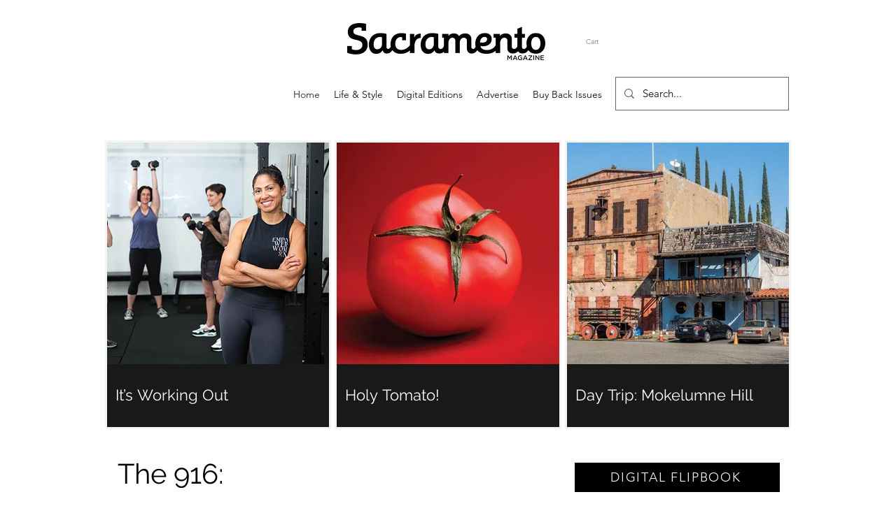

--- FILE ---
content_type: application/javascript
request_url: https://static.parastorage.com/services/ecom-platform-cart-icon/1.2210.0/CartIconViewerWidget.bundle.min.js
body_size: 79556
content:
!function(t,e){"object"==typeof exports&&"object"==typeof module?module.exports=e(require("react"),require("lodash")):"function"==typeof define&&define.amd?define(["react","lodash"],e):"object"==typeof exports?exports.CartIconViewerWidget=e(require("react"),require("lodash")):t.CartIconViewerWidget=e(t.React,t._)}("undefined"!=typeof self?self:this,(t,e)=>(()=>{var r={134:t=>{"use strict";t.exports=JSON.parse('["caption","icon","menu","message-box","small-caption","status-bar"]')},335:(t,e,r)=>{"use strict";r.d(e,{J:()=>n,M:()=>o});const o={"wst-button-primary-background-color":"wst-button-primary-background-color","wst-button-primary-border-left-color":"wst-button-primary-border-left-color","wst-button-primary-border-right-color":"wst-button-primary-border-right-color","wst-button-primary-border-top-color":"wst-button-primary-border-top-color","wst-button-primary-border-bottom-color":"wst-button-primary-border-bottom-color","wst-button-primary-color":"wst-button-primary-color","wst-button-primary-text-highlight":"wst-button-primary-text-highlight","wst-button-secondary-background-color":"wst-button-secondary-background-color","wst-button-secondary-border-left-color":"wst-button-secondary-border-left-color","wst-button-secondary-border-right-color":"wst-button-secondary-border-right-color","wst-button-secondary-border-top-color":"wst-button-secondary-border-top-color","wst-button-secondary-border-bottom-color":"wst-button-secondary-border-bottom-color","wst-button-secondary-color":"wst-button-secondary-color","wst-button-secondary-text-highlight":"wst-button-secondary-text-highlight","wst-button-tertiary-background-color":"wst-button-tertiary-background-color","wst-button-tertiary-border-left-color":"wst-button-tertiary-border-left-color","wst-button-tertiary-border-right-color":"wst-button-tertiary-border-right-color","wst-button-tertiary-border-top-color":"wst-button-tertiary-border-top-color","wst-button-tertiary-border-bottom-color":"wst-button-tertiary-border-bottom-color","wst-button-tertiary-color":"wst-button-tertiary-color","wst-button-tertiary-text-highlight":"wst-button-tertiary-text-highlight"},n={...o,"wst-button-primary-font":"wst-button-primary-font","wst-button-primary-font-family":"wst-button-primary-font-family","wst-button-primary-font-size":"wst-button-primary-font-size","wst-button-primary-font-style":"wst-button-primary-font-style","wst-button-primary-font-weight":"wst-button-primary-font-weight","wst-button-primary-text-decoration":"wst-button-primary-text-decoration","wst-button-primary-text-transform":"wst-button-primary-text-transform","wst-button-primary-letter-spacing":"wst-button-primary-letter-spacing","wst-button-primary-line-height":"wst-button-primary-line-height","wst-button-primary-text-shadow":"wst-button-primary-text-shadow","wst-button-primary-box-shadow":"wst-button-primary-box-shadow","wst-button-primary-border-left-width":"wst-button-primary-border-left-width","wst-button-primary-border-right-width":"wst-button-primary-border-right-width","wst-button-primary-border-top-width":"wst-button-primary-border-top-width","wst-button-primary-border-bottom-width":"wst-button-primary-border-bottom-width","wst-button-primary-border-left-style":"wst-button-primary-border-left-style","wst-button-primary-border-right-style":"wst-button-primary-border-right-style","wst-button-primary-border-top-style":"wst-button-primary-border-top-style","wst-button-primary-border-bottom-style":"wst-button-primary-border-bottom-style","wst-button-primary-padding-bottom":"wst-button-primary-padding-bottom","wst-button-primary-padding-top":"wst-button-primary-padding-top","wst-button-primary-padding-left":"wst-button-primary-padding-left","wst-button-primary-padding-right":"wst-button-primary-padding-right","wst-button-primary-border-top-left-radius":"wst-button-primary-border-top-left-radius","wst-button-primary-border-top-right-radius":"wst-button-primary-border-top-right-radius","wst-button-primary-border-bottom-left-radius":"wst-button-primary-border-bottom-left-radius","wst-button-primary-border-bottom-right-radius":"wst-button-primary-border-bottom-right-radius","wst-button-primary-column-gap":"wst-button-primary-column-gap","wst-button-primary-row-gap":"wst-button-primary-row-gap","wst-button-primary-justify-content":"wst-button-primary-justify-content","wst-button-secondary-font":"wst-button-secondary-font","wst-button-secondary-font-family":"wst-button-secondary-font-family","wst-button-secondary-font-size":"wst-button-secondary-font-size","wst-button-secondary-font-style":"wst-button-secondary-font-style","wst-button-secondary-font-weight":"wst-button-secondary-font-weight","wst-button-secondary-text-decoration":"wst-button-secondary-text-decoration","wst-button-secondary-text-transform":"wst-button-secondary-text-transform","wst-button-secondary-letter-spacing":"wst-button-secondary-letter-spacing","wst-button-secondary-line-height":"wst-button-secondary-line-height","wst-button-secondary-text-shadow":"wst-button-secondary-text-shadow","wst-button-secondary-box-shadow":"wst-button-secondary-box-shadow","wst-button-secondary-border-left-width":"wst-button-secondary-border-left-width","wst-button-secondary-border-right-width":"wst-button-secondary-border-right-width","wst-button-secondary-border-top-width":"wst-button-secondary-border-top-width","wst-button-secondary-border-bottom-width":"wst-button-secondary-border-bottom-width","wst-button-secondary-border-left-style":"wst-button-secondary-border-left-style","wst-button-secondary-border-right-style":"wst-button-secondary-border-right-style","wst-button-secondary-border-top-style":"wst-button-secondary-border-top-style","wst-button-secondary-border-bottom-style":"wst-button-secondary-border-bottom-style","wst-button-secondary-padding-bottom":"wst-button-secondary-padding-bottom","wst-button-secondary-padding-top":"wst-button-secondary-padding-top","wst-button-secondary-padding-left":"wst-button-secondary-padding-left","wst-button-secondary-padding-right":"wst-button-secondary-padding-right","wst-button-secondary-border-top-left-radius":"wst-button-secondary-border-top-left-radius","wst-button-secondary-border-top-right-radius":"wst-button-secondary-border-top-right-radius","wst-button-secondary-border-bottom-left-radius":"wst-button-secondary-border-bottom-left-radius","wst-button-secondary-border-bottom-right-radius":"wst-button-secondary-border-bottom-right-radius","wst-button-secondary-column-gap":"wst-button-secondary-column-gap","wst-button-secondary-row-gap":"wst-button-secondary-row-gap","wst-button-secondary-justify-content":"wst-button-secondary-justify-content","wst-button-tertiary-font":"wst-button-tertiary-font","wst-button-tertiary-font-family":"wst-button-tertiary-font-family","wst-button-tertiary-font-size":"wst-button-tertiary-font-size","wst-button-tertiary-font-style":"wst-button-tertiary-font-style","wst-button-tertiary-font-weight":"wst-button-tertiary-font-weight","wst-button-tertiary-text-decoration":"wst-button-tertiary-text-decoration","wst-button-tertiary-text-transform":"wst-button-tertiary-text-transform","wst-button-tertiary-letter-spacing":"wst-button-tertiary-letter-spacing","wst-button-tertiary-line-height":"wst-button-tertiary-line-height","wst-button-tertiary-text-shadow":"wst-button-tertiary-text-shadow","wst-button-tertiary-box-shadow":"wst-button-tertiary-box-shadow","wst-button-tertiary-border-left-width":"wst-button-tertiary-border-left-width","wst-button-tertiary-border-right-width":"wst-button-tertiary-border-right-width","wst-button-tertiary-border-top-width":"wst-button-tertiary-border-top-width","wst-button-tertiary-border-bottom-width":"wst-button-tertiary-border-bottom-width","wst-button-tertiary-border-left-style":"wst-button-tertiary-border-left-style","wst-button-tertiary-border-right-style":"wst-button-tertiary-border-right-style","wst-button-tertiary-border-top-style":"wst-button-tertiary-border-top-style","wst-button-tertiary-border-bottom-style":"wst-button-tertiary-border-bottom-style","wst-button-tertiary-padding-bottom":"wst-button-tertiary-padding-bottom","wst-button-tertiary-padding-top":"wst-button-tertiary-padding-top","wst-button-tertiary-padding-left":"wst-button-tertiary-padding-left","wst-button-tertiary-padding-right":"wst-button-tertiary-padding-right","wst-button-tertiary-border-top-left-radius":"wst-button-tertiary-border-top-left-radius","wst-button-tertiary-border-top-right-radius":"wst-button-tertiary-border-top-right-radius","wst-button-tertiary-border-bottom-left-radius":"wst-button-tertiary-border-bottom-left-radius","wst-button-tertiary-border-bottom-right-radius":"wst-button-tertiary-border-bottom-right-radius","wst-button-tertiary-column-gap":"wst-button-tertiary-column-gap","wst-button-tertiary-row-gap":"wst-button-tertiary-row-gap","wst-button-tertiary-justify-content":"wst-button-tertiary-justify-content"}},350:t=>{t.exports={ie11Hack:"Q8TtId",hidden:"aZhaoZ"}},362:(t,e)=>{"use strict";function r(t,e,r){return Math.min(Math.max(t,r),e)}class o extends Error{constructor(t){super(`Failed to parse color: "${t}"`)}}var n=o;function i(t){if("string"!=typeof t)throw new n(t);if("transparent"===t.trim().toLowerCase())return[0,0,0,0];let e=t.trim();e=f.test(t)?function(t){const e=t.toLowerCase().trim(),r=s[function(t){let e=5381,r=t.length;for(;r;)e=33*e^t.charCodeAt(--r);return(e>>>0)%2341}(e)];if(!r)throw new n(t);return`#${r}`}(t):t;const o=c.exec(e);if(o){const t=Array.from(o).slice(1);return[...t.slice(0,3).map(t=>parseInt(l(t,2),16)),parseInt(l(t[3]||"f",2),16)/255]}const i=u.exec(e);if(i){const t=Array.from(i).slice(1);return[...t.slice(0,3).map(t=>parseInt(t,16)),parseInt(t[3]||"ff",16)/255]}const a=d.exec(e);if(a){const t=Array.from(a).slice(1);return[...t.slice(0,3).map(t=>parseInt(t,10)),parseFloat(t[3]||"1")]}const E=p.exec(e);if(E){const[e,o,i,a]=Array.from(E).slice(1).map(parseFloat);if(r(0,100,o)!==o)throw new n(t);if(r(0,100,i)!==i)throw new n(t);return[...h(e,o,i),Number.isNaN(a)?1:a]}throw new n(t)}const a=t=>parseInt(t.replace(/_/g,""),36),s="1q29ehhb 1n09sgk7 1kl1ekf_ _yl4zsno 16z9eiv3 1p29lhp8 _bd9zg04 17u0____ _iw9zhe5 _to73___ _r45e31e _7l6g016 _jh8ouiv _zn3qba8 1jy4zshs 11u87k0u 1ro9yvyo 1aj3xael 1gz9zjz0 _3w8l4xo 1bf1ekf_ _ke3v___ _4rrkb__ 13j776yz _646mbhl _nrjr4__ _le6mbhl 1n37ehkb _m75f91n _qj3bzfz 1939yygw 11i5z6x8 _1k5f8xs 1509441m 15t5lwgf _ae2th1n _tg1ugcv 1lp1ugcv 16e14up_ _h55rw7n _ny9yavn _7a11xb_ 1ih442g9 _pv442g9 1mv16xof 14e6y7tu 1oo9zkds 17d1cisi _4v9y70f _y98m8kc 1019pq0v 12o9zda8 _348j4f4 1et50i2o _8epa8__ _ts6senj 1o350i2o 1mi9eiuo 1259yrp0 1ln80gnw _632xcoy 1cn9zldc _f29edu4 1n490c8q _9f9ziet 1b94vk74 _m49zkct 1kz6s73a 1eu9dtog _q58s1rz 1dy9sjiq __u89jo3 _aj5nkwg _ld89jo3 13h9z6wx _qa9z2ii _l119xgq _bs5arju 1hj4nwk9 1qt4nwk9 1ge6wau6 14j9zlcw 11p1edc_ _ms1zcxe _439shk6 _jt9y70f _754zsow 1la40eju _oq5p___ _x279qkz 1fa5r3rv _yd2d9ip _424tcku _8y1di2_ _zi2uabw _yy7rn9h 12yz980_ __39ljp6 1b59zg0x _n39zfzp 1fy9zest _b33k___ _hp9wq92 1il50hz4 _io472ub _lj9z3eo 19z9ykg0 _8t8iu3a 12b9bl4a 1ak5yw0o _896v4ku _tb8k8lv _s59zi6t _c09ze0p 1lg80oqn 1id9z8wb _238nba5 1kq6wgdi _154zssg _tn3zk49 _da9y6tc 1sg7cv4f _r12jvtt 1gq5fmkz 1cs9rvci _lp9jn1c _xw1tdnb 13f9zje6 16f6973h _vo7ir40 _bt5arjf _rc45e4t _hr4e100 10v4e100 _hc9zke2 _w91egv_ _sj2r1kk 13c87yx8 _vqpds__ _ni8ggk8 _tj9yqfb 1ia2j4r4 _7x9b10u 1fc9ld4j 1eq9zldr _5j9lhpx _ez9zl6o _md61fzm".split(" ").reduce((t,e)=>{const r=a(e.substring(0,3)),o=a(e.substring(3)).toString(16);let n="";for(let t=0;t<6-o.length;t++)n+="0";return t[r]=`${n}${o}`,t},{});const l=(t,e)=>Array.from(Array(e)).map(()=>t).join(""),c=new RegExp(`^#${l("([a-f0-9])",3)}([a-f0-9])?$`,"i"),u=new RegExp(`^#${l("([a-f0-9]{2})",3)}([a-f0-9]{2})?$`,"i"),d=new RegExp(`^rgba?\\(\\s*(\\d+)\\s*${l(",\\s*(\\d+)\\s*",2)}(?:,\\s*([\\d.]+))?\\s*\\)$`,"i"),p=/^hsla?\(\s*([\d.]+)\s*,\s*([\d.]+)%\s*,\s*([\d.]+)%(?:\s*,\s*([\d.]+))?\s*\)$/i,f=/^[a-z]+$/i,E=t=>Math.round(255*t),h=(t,e,r)=>{let o=r/100;if(0===e)return[o,o,o].map(E);const n=(t%360+360)%360/60,i=(1-Math.abs(2*o-1))*(e/100),a=i*(1-Math.abs(n%2-1));let s=0,l=0,c=0;n>=0&&n<1?(s=i,l=a):n>=1&&n<2?(s=a,l=i):n>=2&&n<3?(l=i,c=a):n>=3&&n<4?(l=a,c=i):n>=4&&n<5?(s=a,c=i):n>=5&&n<6&&(s=i,c=a);const u=o-i/2;return[s+u,l+u,c+u].map(E)};function g(t){const[e,r,o,n]=i(t).map((t,e)=>3===e?t:t/255),a=Math.max(e,r,o),s=Math.min(e,r,o),l=(a+s)/2;if(a===s)return[0,0,l,n];const c=a-s;return[60*(e===a?(r-o)/c+(r<o?6:0):r===a?(o-e)/c+2:(e-r)/c+4),l>.5?c/(2-a-s):c/(a+s),l,n]}function N(t,e,o,n){return`hsla(${(t%360).toFixed()}, ${r(0,100,100*e).toFixed()}%, ${r(0,100,100*o).toFixed()}%, ${parseFloat(r(0,1,n).toFixed(3))})`}function y(t,e){const[r,o,n,i]=g(t);return N(r,o,n-e,i)}function O(t,e){const[r,o,n,i]=g(t);return N(r,o-e,n,i)}function b(t){if("transparent"===t)return 0;function e(t){const e=t/255;return e<=.04045?e/12.92:Math.pow((e+.055)/1.055,2.4)}const[r,o,n]=i(t);return.2126*e(r)+.7152*e(o)+.0722*e(n)}function _(t,e){const r=b(t),o=b(e);return r>o?(r+.05)/(o+.05):(o+.05)/(r+.05)}function T(t,e,o,n){return`rgba(${r(0,255,t).toFixed()}, ${r(0,255,e).toFixed()}, ${r(0,255,o).toFixed()}, ${parseFloat(r(0,1,n).toFixed(3))})`}function m(t,e,r){const o=(t,e)=>3===e?t:t/255,[n,a,s,l]=i(t).map(o),[c,u,d,p]=i(e).map(o),f=p-l,E=2*r-1,h=((E*f===-1?E:E+f/(1+E*f))+1)/2,g=1-h;return T(255*(n*g+c*h),255*(a*g+u*h),255*(s*g+d*h),p*r+l*(1-r))}const I={decorative:1.5,readable:3,aa:4.5,aaa:7};function S(t,e){const[r,o,n,a]=i(t);return T(r,o,n,a-e)}function A(t){return b(t)>.179}e.ColorError=n,e.adjustHue=function(t,e){const[r,o,n,i]=g(t);return N(r+e,o,n,i)},e.darken=y,e.desaturate=O,e.getContrast=_,e.getLuminance=b,e.getScale=function(...t){return e=>{const o=t.length-1,n=r(0,o,Math.floor(e*o)),i=r(0,o,Math.ceil(e*o)),a=1/o;return m(t[n],t[i],(e-a*n)/a)}},e.guard=r,e.hasBadContrast=function(t,e="aa",r="#fff"){return _(t,r)<I[e]},e.hsla=N,e.lighten=function(t,e){return y(t,-e)},e.mix=m,e.opacify=function(t,e){return S(t,-e)},e.parseToHsla=g,e.parseToRgba=i,e.readableColor=function(t){return A(t)?"#000":"#fff"},e.readableColorIsBlack=A,e.rgba=T,e.saturate=function(t,e){return O(t,-e)},e.toHex=function(t){const[e,o,n,a]=i(t);let s=t=>{const e=r(0,255,t).toString(16);return 1===e.length?`0${e}`:e};return`#${s(e)}${s(o)}${s(n)}${a<1?s(Math.round(255*a)):""}`},e.toHsla=function(t){return N(...g(t))},e.toRgba=function(t){return T(...i(t))},e.transparentize=S},490:(t,e,r)=>{"use strict";r.r(e),r.d(e,{classes:()=>n,cssStates:()=>c,keyframes:()=>i,layers:()=>a,namespace:()=>o,st:()=>d,stVars:()=>s,style:()=>u,vars:()=>l});var o="o__41Ul4T",n={root:"skV_FEz"},i={},a={},s={},l={},c=r.stc.bind(null,o),u=r.sts.bind(null,o),d=u},619:(t,e,r)=>{t.exports=r(6920)},686:(t,e,r)=>{"use strict";Object.defineProperty(e,"__esModule",{value:!0});var o=r(834);e.isSize=function(t){return/^[\d\.]/.test(t)||-1!==t.indexOf("/")||-1!==o.indexOf(t)}},729:(t,e,r)=>{"use strict";e.__esModule=!0;var o=r(7774);Object.keys(o).forEach(function(t){"default"!==t&&"__esModule"!==t&&(t in e&&e[t]===o[t]||(e[t]=o[t]))});var n=r(7339);Object.keys(n).forEach(function(t){"default"!==t&&"__esModule"!==t&&(t in e&&e[t]===n[t]||(e[t]=n[t]))})},751:e=>{"use strict";e.exports=t},834:t=>{"use strict";t.exports=JSON.parse('["xx-small","x-small","small","medium","large","x-large","xx-large","larger","smaller"]')},856:(t,e,r)=>{"use strict";var o=r(7183);function n(){}function i(){}i.resetWarningCache=n,t.exports=function(){function t(t,e,r,n,i,a){if(a!==o){var s=new Error("Calling PropTypes validators directly is not supported by the `prop-types` package. Use PropTypes.checkPropTypes() to call them. Read more at http://fb.me/use-check-prop-types");throw s.name="Invariant Violation",s}}function e(){return t}t.isRequired=t;var r={array:t,bigint:t,bool:t,func:t,number:t,object:t,string:t,symbol:t,any:t,arrayOf:e,element:t,elementType:t,instanceOf:e,node:t,objectOf:e,oneOf:e,oneOfType:e,shape:e,exact:e,checkPropTypes:i,resetWarningCache:n};return r.PropTypes=r,r}},869:(t,e,r)=>{"use strict";r.d(e,{D:()=>i,l:()=>n});var o=r(6844);function n(t,e){if(t.name){var r=e.find(function(e){return e.name===t.name}),n=(0,o.A)(r.value,t.opacity).rgb();return{opacity:t.opacity,rgba:n,color:{value:n,name:r.name,reference:r.reference}}}return{opacity:t.opacity,rgba:(0,o.A)(t.value,t.opacity).rgb(),color:!1}}function i(t,e){var r;if(!t.value)return null;if(t.themeName){var n=e.find(function(e){return e.reference===t.themeName||e.name===t.themeName}),i=(0,o.A)(t.value||n.value);if(n)return{value:i.rgb(),name:n.name,opacity:i.opacity()}}var a=(0,o.A)(t.value);return{value:a.rgb(),name:null!==(r=t.themeName)&&void 0!==r?r:null,opacity:a.opacity()}}},921:(t,e,r)=>{"use strict";var o;r.d(e,{N:()=>o}),function(t){t.Number="Number",t.Boolean="Boolean",t.Font="Font",t.Color="Color",t.String="String"}(o||(o={}))},933:(t,e,r)=>{"use strict";e.__esModule=!0,e.formatNumeric=e.formatGeneric=e.formatFont=e.formatColor=e.formatBorder=void 0;var o=r(362),n=r(4860);const i=({preset:t,opacity:e},r)=>{if("number"==typeof e)if((0,n.isCssVariable)(t)){const i=r(t);try{if(i!==t&&!(0,n.isCssVariable)(i)){const[t,r,n]=(0,o.parseToRgba)(i);return`rgba(${t}, ${r}, ${n}, ${e})`}return`rgba(${t}, ${e})`}catch(t){return console.log("error formatting color",t),i}}else try{const[r,n,i]=(0,o.parseToRgba)(t);return`rgba(${r}, ${n}, ${i}, ${e})`}catch(e){return console.log("error formatting color",e),t}return r(t)};e.formatColor=i;e.formatBorder=(t,e)=>{const r=[];return"width"in t&&t.width&&r.push(a({value:t.width,unit:"px"},e)),"style"in t&&t.style&&r.push(e(t.style)),"color"in t&&t.color&&r.push(i(t.color,e)),r.length>1?r.join(" "):r[0]};e.formatFont=(t,e)=>e(t.size?`${a({value:t.size,unit:"px"},e)} ${t.preset}`:t.preset);const a=({value:t,unit:e},r)=>r("number"==typeof t?`${t}${e??""}`:t);e.formatNumeric=a;e.formatGeneric=(t,e)=>e(String(t))},998:t=>{function e(r){return t.exports=e="function"==typeof Symbol&&"symbol"==typeof Symbol.iterator?function(t){return typeof t}:function(t){return t&&"function"==typeof Symbol&&t.constructor===Symbol&&t!==Symbol.prototype?"symbol":typeof t},t.exports.__esModule=!0,t.exports.default=t.exports,e(r)}t.exports=e,t.exports.__esModule=!0,t.exports.default=t.exports},1148:(t,e,r)=>{var o=r(4518),n=r(1618),i=Object.hasOwnProperty,a=Object.create(null);for(var s in o)i.call(o,s)&&(a[o[s]]=s);var l=t.exports={to:{},get:{}};function c(t,e,r){return Math.min(Math.max(e,t),r)}function u(t){var e=Math.round(t).toString(16).toUpperCase();return e.length<2?"0"+e:e}l.get=function(t){var e,r;switch(t.substring(0,3).toLowerCase()){case"hsl":e=l.get.hsl(t),r="hsl";break;case"hwb":e=l.get.hwb(t),r="hwb";break;default:e=l.get.rgb(t),r="rgb"}return e?{model:r,value:e}:null},l.get.rgb=function(t){if(!t)return null;var e,r,n,a=[0,0,0,1];if(e=t.match(/^#([a-f0-9]{6})([a-f0-9]{2})?$/i)){for(n=e[2],e=e[1],r=0;r<3;r++){var s=2*r;a[r]=parseInt(e.slice(s,s+2),16)}n&&(a[3]=parseInt(n,16)/255)}else if(e=t.match(/^#([a-f0-9]{3,4})$/i)){for(n=(e=e[1])[3],r=0;r<3;r++)a[r]=parseInt(e[r]+e[r],16);n&&(a[3]=parseInt(n+n,16)/255)}else if(e=t.match(/^rgba?\(\s*([+-]?\d+)(?=[\s,])\s*(?:,\s*)?([+-]?\d+)(?=[\s,])\s*(?:,\s*)?([+-]?\d+)\s*(?:[,|\/]\s*([+-]?[\d\.]+)(%?)\s*)?\)$/)){for(r=0;r<3;r++)a[r]=parseInt(e[r+1],0);e[4]&&(e[5]?a[3]=.01*parseFloat(e[4]):a[3]=parseFloat(e[4]))}else{if(!(e=t.match(/^rgba?\(\s*([+-]?[\d\.]+)\%\s*,?\s*([+-]?[\d\.]+)\%\s*,?\s*([+-]?[\d\.]+)\%\s*(?:[,|\/]\s*([+-]?[\d\.]+)(%?)\s*)?\)$/)))return(e=t.match(/^(\w+)$/))?"transparent"===e[1]?[0,0,0,0]:i.call(o,e[1])?((a=o[e[1]])[3]=1,a):null:null;for(r=0;r<3;r++)a[r]=Math.round(2.55*parseFloat(e[r+1]));e[4]&&(e[5]?a[3]=.01*parseFloat(e[4]):a[3]=parseFloat(e[4]))}for(r=0;r<3;r++)a[r]=c(a[r],0,255);return a[3]=c(a[3],0,1),a},l.get.hsl=function(t){if(!t)return null;var e=t.match(/^hsla?\(\s*([+-]?(?:\d{0,3}\.)?\d+)(?:deg)?\s*,?\s*([+-]?[\d\.]+)%\s*,?\s*([+-]?[\d\.]+)%\s*(?:[,|\/]\s*([+-]?(?=\.\d|\d)(?:0|[1-9]\d*)?(?:\.\d*)?(?:[eE][+-]?\d+)?)\s*)?\)$/);if(e){var r=parseFloat(e[4]);return[(parseFloat(e[1])%360+360)%360,c(parseFloat(e[2]),0,100),c(parseFloat(e[3]),0,100),c(isNaN(r)?1:r,0,1)]}return null},l.get.hwb=function(t){if(!t)return null;var e=t.match(/^hwb\(\s*([+-]?\d{0,3}(?:\.\d+)?)(?:deg)?\s*,\s*([+-]?[\d\.]+)%\s*,\s*([+-]?[\d\.]+)%\s*(?:,\s*([+-]?(?=\.\d|\d)(?:0|[1-9]\d*)?(?:\.\d*)?(?:[eE][+-]?\d+)?)\s*)?\)$/);if(e){var r=parseFloat(e[4]);return[(parseFloat(e[1])%360+360)%360,c(parseFloat(e[2]),0,100),c(parseFloat(e[3]),0,100),c(isNaN(r)?1:r,0,1)]}return null},l.to.hex=function(){var t=n(arguments);return"#"+u(t[0])+u(t[1])+u(t[2])+(t[3]<1?u(Math.round(255*t[3])):"")},l.to.rgb=function(){var t=n(arguments);return t.length<4||1===t[3]?"rgb("+Math.round(t[0])+", "+Math.round(t[1])+", "+Math.round(t[2])+")":"rgba("+Math.round(t[0])+", "+Math.round(t[1])+", "+Math.round(t[2])+", "+t[3]+")"},l.to.rgb.percent=function(){var t=n(arguments),e=Math.round(t[0]/255*100),r=Math.round(t[1]/255*100),o=Math.round(t[2]/255*100);return t.length<4||1===t[3]?"rgb("+e+"%, "+r+"%, "+o+"%)":"rgba("+e+"%, "+r+"%, "+o+"%, "+t[3]+")"},l.to.hsl=function(){var t=n(arguments);return t.length<4||1===t[3]?"hsl("+t[0]+", "+t[1]+"%, "+t[2]+"%)":"hsla("+t[0]+", "+t[1]+"%, "+t[2]+"%, "+t[3]+")"},l.to.hwb=function(){var t=n(arguments),e="";return t.length>=4&&1!==t[3]&&(e=", "+t[3]),"hwb("+t[0]+", "+t[1]+"%, "+t[2]+"%"+e+")"},l.to.keyword=function(t){return a[t.slice(0,3)]}},1311:(t,e)=>{"use strict";e.__esModule=!0},1413:(t,e,r)=>{"use strict";e.__esModule=!0,e.wixVariable=e.wixFont=e.wixColor=void 0;var o=r(2949);e.CssColor=o.CssColor,e.CssFont=o.CssFont,e.CssVariable=o.CssVariable;e.wixFont=t=>({type:"static",preset:`var(--${t})`});e.wixColor=(t,e)=>({type:"static",preset:`var(--${t})`,opacity:e});e.wixVariable=t=>({type:"static",value:`var(--${t})`})},1414:t=>{function e(){return t.exports=e=Object.assign?Object.assign.bind():function(t){for(var e=1;e<arguments.length;e++){var r=arguments[e];for(var o in r)({}).hasOwnProperty.call(r,o)&&(t[o]=r[o])}return t},t.exports.__esModule=!0,t.exports.default=t.exports,e.apply(null,arguments)}t.exports=e,t.exports.__esModule=!0,t.exports.default=t.exports},1558:(t,e)=>{"use strict";function r(t,e,r){var o=(void 0===r?{}:r).last,n=void 0!==o&&o;if("string"!=typeof t)throw new TypeError("expected a string");if(!Array.isArray(e))throw new TypeError("expected a string array of separators");if("boolean"!=typeof n)throw new TypeError("expected a Boolean value for options.last");for(var i=[],a="",s=!1,l=0,c=!1,u=!1,d=0,p=t;d<p.length;d++){var f=p[d];c?u?u=!1:"\\"===f?u=!0:f===c&&(c=!1):'"'===f||"'"===f?c=f:"("===f?l+=1:")"===f?l>0&&(l-=1):0===l&&-1!==e.indexOf(f)&&(s=!0),s?(""!==a&&i.push(a.trim()),a="",s=!1):a+=f}return(n||""!==a)&&i.push(a.trim()),i}Object.defineProperty(e,"__esModule",{value:!0}),e.split=r,e.splitBySpaces=function(t){return r(t,[" ","\n","\t"])},e.splitByCommas=function(t){return r(t,[","],{last:!0})}},1587:(t,e)=>{"use strict";e.__esModule=!0},1604:t=>{function e(t){return!!t.constructor&&"function"==typeof t.constructor.isBuffer&&t.constructor.isBuffer(t)}
/*!
 * Determine if an object is a Buffer
 *
 * @author   Feross Aboukhadijeh <https://feross.org>
 * @license  MIT
 */
t.exports=function(t){return null!=t&&(e(t)||function(t){return"function"==typeof t.readFloatLE&&"function"==typeof t.slice&&e(t.slice(0,0))}(t)||!!t._isBuffer)}},1618:(t,e,r)=>{"use strict";var o=r(9346),n=Array.prototype.concat,i=Array.prototype.slice,a=t.exports=function(t){for(var e=[],r=0,a=t.length;r<a;r++){var s=t[r];o(s)?e=n.call(e,i.call(s)):e.push(s)}return e};a.wrap=function(t){return function(){return t(a(arguments))}}},1719:(t,e)=>{"use strict";Object.defineProperty(e,"__esModule",{value:!0}),e.withDefaultPxUnit=e.parenthesisAreBalanced=e.escapeHtml=e.pickBy=e.reduceObj=e.forEach=e.isValidWeight=e.isNumber=e.parseJson=e.isJsonLike=e.isCssVar=void 0,e.isCssVar=function(t){return 0===t.indexOf("--")},e.isJsonLike=function(t){return"string"==typeof t&&"{"===t[0]&&"}"===t.slice(-1)},e.parseJson=function(t){return t.slice(1,-1).split(",").reduce(function(t,e){var r=e.split(":"),o=r[0],n=r[1];return t[o.trim()]=n.trim().replace(/^["|'](.*)["|']$/,"$1"),t},{})},e.isNumber=function(t){return"number"==typeof t},e.isValidWeight=function(t){if(t){if("bold"===t||"normal"===t)return!0;var e=parseInt(t,10);return e>=1&&e<=1e3}return!1},e.forEach=function(t,e){Object.keys(t).forEach(function(r){return e(t[r],r)})},e.reduceObj=function(t,e){return Object.keys(t).reduce(function(r,o,n){return e(r,{key:o,value:t[o]},n)},{})},e.pickBy=function(t,e){return Object.keys(t||{}).reduce(function(r,o){return e(t[o])&&(r[o]=t[o]),r},{})},e.escapeHtml=function(t){return t&&t.replace(/</g,"&lt;").replace(/>/g,"&gt;")},e.parenthesisAreBalanced=function(t){for(var e,r=[],o=0;e=t[o];o++){var n="(){}".indexOf(e);if(-1!==n)if(n%2==0)r.push(n+1);else if(0===r.length||r.pop()!==n)return!1}return 0===r.length},e.withDefaultPxUnit=function(t){return"number"==typeof t?"".concat(t,"px"):t}},1839:(t,e,r)=>{"use strict";r.d(e,{NY:()=>i,oT:()=>a,ro:()=>s});var o=r(5823),n=r(3713);function i(t,e){if(void 0===e&&(e={}),!e[t])return null;var r=e[t];return{size:parseInt(r.size,10),family:r.fontFamily,preset:t,style:{bold:(0,n.S)(r.weight),italic:"italic"===r.style,underline:!1},fontStyleParam:!1,weight:r.weight}}function a(t){return i(t.name,t.textPresets)}var s=function(t,e){return void 0===e&&(e={}),function(r){var n=r.textPresets,i=function(t){t.style&&"bold"in t.style&&(t.weight=t.style.bold?"bold":"normal");return t}(e);return(0,o.Cl)((0,o.Cl)({},a({name:t,textPresets:n})),i)}}},2015:(t,e,r)=>{"use strict";Object.defineProperty(e,"__esModule",{value:!0});var o=r(6572),n=r(134),i=r(9773),a=r(8776),s=r(6924),l=r(1558),c=r(686),u=["style","weight","stretch","variant"];function d(t,e){return void 0===e&&(e=Error),new e("[parse-css-font] "+t)}function p(t){var e=parseFloat(t);return e.toString()===t?e:t}e.default=function(t){if("string"!=typeof t)throw d("Expected a string.",TypeError);if(""===t)throw d("Cannot parse an empty string.");if(-1!==n.indexOf(t))return{system:t};var e={lineHeight:"normal",stretch:"",style:"",variant:"",weight:""},r=[function(t){if(-1===a.indexOf(t))return;if(e.style)throw d("Font style already defined.");return e.style=t},function(t){if(-1===i.indexOf(t))return;if(e.weight)throw d("Font weight already defined.");return e.weight=t},function(t){if(-1===s.indexOf(t))return;if(e.stretch)throw d("Font stretch already defined.");return e.stretch=t},function(t){return!c.isSize(t)&&(e.variant=e.variant?[e.variant,t].join(" "):t)}],f=l.splitBySpaces(t);t:for(var E=f.shift();E;E=f.shift())if("normal"!==E){for(var h=0,g=r;h<g.length;h++){if((0,g[h])(E))continue t}var N=l.split(E,["/"]);if(e.size=N[0],N[1]?e.lineHeight=p(N[1]):"/"===f[0]&&(f.shift(),e.lineHeight=p(f.shift())),!f.length)throw d("Missing required font-family.");e.family=l.splitByCommas(f.join(" ")).map(o);for(var y=0,O=u;y<O.length;y++){var b=O[y];e[b]=e[b]||"normal"}return e}throw d("Missing required font-size.")},t.exports=Object.assign(e.default,e)},2036:(t,e,r)=>{"use strict";r.d(e,{Wq:()=>f,bj:()=>p,zs:()=>d});var o=r(7790);const n=["color","Color"],i=["font","Font"],a=t=>{const e=t.split(/-|_/g).map(t=>(t=>t[0].toUpperCase()+t.slice(1))(t));return e.join("")},s=t=>Object.fromEntries(t.map(t=>[a(t),t])),l=Object.keys(o.G),c=l.filter(t=>n.some(e=>t.includes(e))),u=l.filter(t=>i.some(e=>t.includes(e))),d=s(c),p=s(u),f=s(l)},2115:(t,e)=>{"use strict";e.__esModule=!0,e.mapParamToItem=e.getStaticBranchValue=e.getRefBranchValue=void 0;e.mapParamToItem=({metadata:t,params:e,isMobile:i,validate:a,createItem:s})=>{if(!t||!a(t.type))return;const l=r(t,i);if(l)switch(l.type){case"static":return s(t.type,o(l));case"ref":return s(t.type,n({branch:l,params:e,metadataGetter:t=>r(t,i)}));default:throw new Error(`Unexpected type on: ${l}`)}};const r=(t,e)=>e?t.mobileDefaultValue??t.defaultValue:t.defaultValue,o=t=>{const{type:e,...r}=t;return 1===Object.keys(r).length&&"value"in r?r.value:r};e.getStaticBranchValue=o;const n=({branch:t,params:e,metadataGetter:r})=>{const n=i(t,e,r);if(n)return n;if(t.fallback)switch(t.fallback.type){case"static":return o(t.fallback);case"ref":return i(t.fallback,e,r);default:const n=t.fallback;throw new Error(`Unexpected type on: ${n}`)}};e.getRefBranchValue=n;const i=(t,e,r,n=new Set,a=0)=>{var s;if(a>=5)return void console.error(`Max depth reached at ${t.ref}`);if(n.has(t.ref))return void console.error(`Circular reference at ${t.ref}`);n.add(t.ref);const l=null==(s=e[t.ref])?void 0:s.metadata,c=l&&r(l);if(c)switch(c.type){case"static":return o(c);case"ref":return i(c,e,r,n,a+1);default:throw new Error(`Unexpected type on: ${c}`)}}},2182:(t,e,r)=>{"use strict";r.d(e,{HD:()=>a,by:()=>s,rh:()=>i});var o=r(6312),n=r(9125),i=function(t,e){var r=e.isMobile,n=e.language,i=void 0===n?"en":n;return"function"==typeof t.dangerousKeyTransformationOverride?t.dangerousKeyTransformationOverride(t.key,{isMobile:r,language:i}):(0,o.r)(t.key,{m:r,l:i},{m:!1,l:"en"})},a=function(t){return t.type===n.D.Text},s=function(t,e){return{languageAndMobile:i(t,{isMobile:e.isMobile,language:e.language}),language:i(t,{isMobile:!1,language:e.language}),mobile:i(t,{isMobile:e.isMobile}),original:t.key}}},2274:(t,e,r)=>{"use strict";e.__esModule=!0,e.resolveStyleCSSValue=void 0;var o=r(4860),n=r(933),i=r(7295);e.resolveStyleCSSValue=(t,{themeVariables:e}={themeVariables:{}})=>{if(void 0===t.defaultValue||null===t.defaultValue)return;const r=t=>(0,o.applyThemeVariables)(t,e),a=(0,i.getRuleForType)(t.type);if(a)switch(a.type){case"color":return(0,n.formatColor)(t.defaultValue,r);case"border":return(0,n.formatBorder)(t.defaultValue,r);case"font":return(0,n.formatFont)(t.defaultValue,r);case"stringOrNumber":return(0,n.formatNumeric)({value:t.defaultValue,unit:a.unit},t=>(0,o.applyThemeVariables)(t,e));default:return(0,n.formatGeneric)(t.defaultValue,r)}return(0,n.formatGeneric)(t.defaultValue,r)}},2296:(t,e,r)=>{"use strict";e.__esModule=!0;var o={isNumericType:!0};e.isNumericType=void 0;var n=r(4294);Object.keys(n).forEach(function(t){"default"!==t&&"__esModule"!==t&&(Object.prototype.hasOwnProperty.call(o,t)||t in e&&e[t]===n[t]||(e[t]=n[t]))});var i=r(729);Object.keys(i).forEach(function(t){"default"!==t&&"__esModule"!==t&&(Object.prototype.hasOwnProperty.call(o,t)||t in e&&e[t]===i[t]||(e[t]=i[t]))});var a=r(6159);e.isNumericType=a.isNumericType},2576:(t,e,r)=>{"use strict";Object.defineProperty(e,"__esModule",{value:!0}),e.remapThemeFontLineHeightKey=e.addColorSubVariables=e.addFontSubVariables=e.toStylesheet=e.emitCssVariable=e.isColorStyleType=e.isTextFontThemeVariable=e.isColorTypeThemeVariable=e.isThemeVariable=e.isGlobalColor=e.isGlobalFont=e.isFontWeight=e.isTextPreset=void 0;var o=r(2949),n=r(1719),i=r(8131);e.isTextPreset=function(t,e){return t[e]};e.isFontWeight=function(t){return["LIGHT","MEDIUM","STRONG"].includes(t)};e.isGlobalFont=function(t,r){return(0,e.isTextPreset)(t,r)||(0,e.isFontWeight)(r)};e.isGlobalColor=function(t){return t.startsWith("color-")};e.isThemeVariable=function(t){return t.startsWith("wst-")};e.isColorTypeThemeVariable=function(t){return t.endsWith("-color")};e.isTextFontThemeVariable=function(t){return t.endsWith("-font")&&o.TextVariableNames[t]};e.isColorStyleType=function(t){return t.toLowerCase().endsWith("color")};e.emitCssVariable=function(t,e,r){void 0===r&&(r="");var o=t.replace(/:/g,"-");return{key:"--".concat(r?"".concat(r,"-"):"").concat(o),value:e}};e.toStylesheet=function(t){return Object.entries(t).map(function(t){var e=t[0],r=t[1];return"".concat(e,": ").concat(r,";")}).join("\n")};e.addFontSubVariables=function(t,e){var r=t.cssVariable,o=t.font,a=t.addTextDecoration,s=void 0!==a&&a;e["".concat(r.key,"-style")]=o.style,e["".concat(r.key,"-variant")]=o.variant,e["".concat(r.key,"-weight")]=o.weight,e["".concat(r.key,"-size")]=(0,n.withDefaultPxUnit)(o.size),e["".concat(r.key,"-line-height")]=(0,n.withDefaultPxUnit)(o.lineHeight),e["".concat(r.key,"-family")]=i.wixStylesFontUtils.stringifyFontFamily(o.family),s&&(e["".concat(r.key,"-text-decoration")]="underline"in o&&o.underline?"underline":"none")};e.addColorSubVariables=function(t,e){var r=t.cssVariable,o=t.rgbParts;e["".concat(r.key,"-rgb")]=o.rgb,e["".concat(r.key,"-opacity")]=o.opacity};e.remapThemeFontLineHeightKey=function(t,e){var r="".concat(t,"-line-height"),o="".concat(t.replace(/-font$/,""),"-line-height");if(o!==r&&r in e){var n=e[r];delete e[r],e[o]=n}}},2949:(t,e,r)=>{"use strict";r.r(e),r.d(e,{BoxColorVariableNames:()=>o.j,BoxVariableNames:()=>o.O,ButtonColorVariableNames:()=>n.M,ButtonVariableNames:()=>n.J,ColorVariableNames:()=>i.y,CssColor:()=>c.zs,CssFont:()=>c.bj,CssVariable:()=>c.Wq,LineColorVariableNames:()=>a.e,LineVariableNames:()=>a.R,TextColorVariableNames:()=>s.x,TextVariableNames:()=>s.A,WixThemeVariableNames:()=>l.G,getColorToWixThemeVariableMap:()=>N,getFontAndColorToWixThemeVariablesMap:()=>b,getFontPresetToWixThemeVariableMap:()=>_,getFontToWixThemeVariableMap:()=>O,getWixColorToWixThemeVariableMap:()=>y,getWixThemeVariableToColorMap:()=>T,getWixThemeVariableToFontMap:()=>m,getWixThemeVariableToFontPresetMap:()=>I,isWixThemeVariable:()=>u});var o=r(8582),n=r(335),i=r(9752),a=r(9521),s=r(9128),l=r(7790),c=r(2036);const u=t=>t in l.G,d={color_0:["wst-base-1-color"],color_1:["wst-primary-background-color"],color_2:["wst-secondary-background-color"],color_3:["wst-system-disabled-color"],color_4:["wst-shade-3-color"],color_5:["wst-paragraph-2-color"],color_6:["wst-shade-1-color"],color_7:["wst-shade-2-color"],color_8:["wst-links-and-actions-color"],color_9:["wst-shade-3-color"],color_10:["wst-base-2-color"],color_11:["wst-primary-background-color"],color_12:["wst-secondary-background-color"],color_13:["wst-system-disabled-color"],color_14:["wst-shade-3-color"],color_15:["wst-paragraph-2-color"],color_16:["wst-shade-1-color"],color_17:["wst-shade-2-color"],color_18:["wst-links-and-actions-color"],color_19:["wst-shade-3-color"],color_20:["wst-base-2-color"],color_21:["wst-shade-1-color"],color_22:["wst-shade-2-color"],color_23:["wst-accent-2-color"],color_24:["wst-shade-3-color"],color_25:["wst-base-2-color"],color_26:["wst-shade-1-color"],color_27:["wst-shade-2-color"],color_28:["wst-accent-2-color"],color_29:["wst-shade-3-color"],color_30:["wst-base-2-color"],color_31:["wst-shade-1-color"],color_32:["wst-shade-2-color"],color_33:["wst-accent-2-color"],color_34:["wst-shade-3-color"],color_35:["wst-base-2-color","wst-system-line-1-color"],color_36:["wst-base-1-color","wst-button-tertiary-background-color","wst-button-tertiary-border-left-color","wst-button-tertiary-border-right-color","wst-button-tertiary-border-top-color","wst-button-tertiary-border-bottom-color","wst-box-secondary-background-color"],color_37:["wst-base-2-color","wst-graphics-1-color","wst-heading-1-color","wst-heading-4-color","wst-heading-5-color","wst-heading-6-color","wst-paragraph-1-color","wst-paragraph-3-color"],color_38:["wst-shade-1-color","wst-box-primary-background-color","wst-box-primary-border-left-color","wst-box-primary-border-right-color","wst-box-primary-border-top-color","wst-box-primary-border-bottom-color"],color_39:["wst-shade-2-color"],color_40:["wst-shade-3-color","wst-box-secondary-border-bottom-color","wst-box-secondary-border-left-color","wst-box-secondary-border-right-color","wst-box-secondary-border-top-color"],color_41:["wst-accent-1-color","wst-graphics-2-color","wst-button-tertiary-color","wst-system-line-2-color"],color_42:["wst-accent-2-color"],color_43:["wst-accent-3-color"],color_44:["wst-accent-4-color"],color_45:["wst-heading-2-color"],color_46:["wst-heading-3-color"],color_47:["wst-paragraph-2-color"],color_48:["wst-button-primary-background-color"],color_49:["wst-button-primary-border-bottom-color","wst-button-primary-border-left-color","wst-button-primary-border-right-color","wst-button-primary-border-top-color"],color_50:["wst-button-primary-color"],color_51:["wst-button-primary-background-color"],color_52:["wst-button-primary-border-bottom-color"],color_53:["wst-button-primary-color"],color_54:["wst-system-disabled-color"],color_55:["wst-system-disabled-color"],color_56:["wst-button-primary-color"],color_57:["wst-button-secondary-background-color"],color_58:["wst-button-secondary-border-bottom-color"],color_59:["wst-button-secondary-color"],color_60:["wst-button-secondary-background-color"],color_61:["wst-button-secondary-border-bottom-color","wst-button-secondary-border-left-color","wst-button-secondary-border-right-color","wst-button-secondary-border-top-color"],color_62:["wst-button-secondary-color"],color_63:["wst-system-disabled-color"],color_64:["wst-system-disabled-color"],color_65:["wst-button-secondary-color"]},p={Title:"wst-heading-1-font","Page-title":"wst-heading-2-font","Heading-XL":"wst-heading-3-font","Heading-L":"wst-heading-4-font","Heading-M":"wst-heading-5-font","Heading-S":"wst-heading-6-font","Body-L":"wst-paragraph-1-font","Body-M":"wst-paragraph-2-font","Body-S":"wst-paragraph-3-font","Body-XS":"wst-paragraph-3-font",Menu:"wst-paragraph-2-font"},f={"wst-heading-1-font":"Title","wst-heading-2-font":"Page-title","wst-heading-3-font":"Heading-XL","wst-heading-4-font":"Heading-L","wst-heading-5-font":"Heading-M","wst-heading-6-font":"Heading-S","wst-paragraph-1-font":"Body-L","wst-paragraph-2-font":"Body-M","wst-paragraph-3-font":"Body-S"},E={font_0:"wst-heading-1-font",font_1:"wst-paragraph-2-font",font_2:"wst-heading-2-font",font_3:"wst-heading-3-font",font_4:"wst-heading-4-font",font_5:"wst-heading-5-font",font_6:"wst-heading-6-font",font_7:"wst-paragraph-1-font",font_8:"wst-paragraph-2-font",font_9:"wst-paragraph-3-font",font_10:"wst-paragraph-3-font"},h={font_0:{font:"wst-heading-1-font",color:"wst-heading-1-color"},font_1:{font:"wst-paragraph-2-font",color:"wst-paragraph-2-color"},font_2:{font:"wst-heading-2-font",color:"wst-heading-2-color"},font_3:{font:"wst-heading-3-font",color:"wst-heading-3-color"},font_4:{font:"wst-heading-4-font",color:"wst-heading-4-color"},font_5:{font:"wst-heading-5-font",color:"wst-heading-5-color"},font_6:{font:"wst-heading-6-font",color:"wst-heading-6-color"},font_7:{font:"wst-paragraph-1-font",color:"wst-paragraph-1-color"},font_8:{font:"wst-paragraph-2-font",color:"wst-paragraph-2-color"},font_9:{font:"wst-paragraph-3-font",color:"wst-paragraph-3-color"},font_10:{font:"wst-paragraph-3-font",color:"wst-paragraph-3-color"}},g={"wix-color_1":"wst-primary-background-color","wix-color_2":"wst-secondary-background-color","wix-color_4":"wst-paragraph-3-color","wix-color_5":"wst-paragraph-2-color","wix-color_8":"wst-links-and-actions-color","wix-color_26":"wst-base-1-color","wix-color_27":"wst-base-2-color","wix-color_28":"wst-shade-1-color","wix-color_29":"wst-shade-2-color","wix-color_30":"wst-shade-3-color","wix-color_31":"wst-accent-1-color","wix-color_32":"wst-accent-2-color","wix-color_33":"wst-accent-3-color","wix-color_34":"wst-accent-4-color","wix-color_35":"wst-heading-2-color","wix-color_36":"wst-heading-3-color","wix-color_38":"wst-primary-background-color","wix-color_40":"wst-button-primary-color","wix-color_47":"wst-button-secondary-background-color"},N=()=>Object.fromEntries(Object.entries(d).map(t=>{let[e,r]=t;return[e,r[0]]})),y=()=>g,O=()=>E,b=()=>h,_=()=>p,T=()=>(t=>{const e={};for(const r in t){const o=t[r];for(const t of o)e[t]||(e[t]=[]),e[t].push(r)}return e})(d),m=()=>(t=>{const e={};for(const r in t){const o=t[r];e[o]||(e[o]=[]),e[o].push(r)}return e})(E),I=()=>f},3184:t=>{var e,r,o=t.exports={};function n(){throw new Error("setTimeout has not been defined")}function i(){throw new Error("clearTimeout has not been defined")}function a(t){if(e===setTimeout)return setTimeout(t,0);if((e===n||!e)&&setTimeout)return e=setTimeout,setTimeout(t,0);try{return e(t,0)}catch(r){try{return e.call(null,t,0)}catch(r){return e.call(this,t,0)}}}!function(){try{e="function"==typeof setTimeout?setTimeout:n}catch(t){e=n}try{r="function"==typeof clearTimeout?clearTimeout:i}catch(t){r=i}}();var s,l=[],c=!1,u=-1;function d(){c&&s&&(c=!1,s.length?l=s.concat(l):u=-1,l.length&&p())}function p(){if(!c){var t=a(d);c=!0;for(var e=l.length;e;){for(s=l,l=[];++u<e;)s&&s[u].run();u=-1,e=l.length}s=null,c=!1,function(t){if(r===clearTimeout)return clearTimeout(t);if((r===i||!r)&&clearTimeout)return r=clearTimeout,clearTimeout(t);try{return r(t)}catch(e){try{return r.call(null,t)}catch(e){return r.call(this,t)}}}(t)}}function f(t,e){this.fun=t,this.array=e}function E(){}o.nextTick=function(t){var e=new Array(arguments.length-1);if(arguments.length>1)for(var r=1;r<arguments.length;r++)e[r-1]=arguments[r];l.push(new f(t,e)),1!==l.length||c||a(p)},f.prototype.run=function(){this.fun.apply(null,this.array)},o.title="browser",o.browser=!0,o.env={},o.argv=[],o.version="",o.versions={},o.on=E,o.addListener=E,o.once=E,o.off=E,o.removeListener=E,o.removeAllListeners=E,o.emit=E,o.prependListener=E,o.prependOnceListener=E,o.listeners=function(t){return[]},o.binding=function(t){throw new Error("process.binding is not supported")},o.cwd=function(){return"/"},o.chdir=function(t){throw new Error("process.chdir is not supported")},o.umask=function(){return 0}},3256:(t,e,r)=>{"use strict";Object.defineProperty(e,"__esModule",{value:!0}),e.getProcessor=void 0;var o=r(1719);e.getProcessor=function(t){var e=t.cssVars,r=t.plugins;function n(t){var i,a=r.getFunctionSignature(t);return a?(i=r.cssFunctions)[a.funcName].apply(i,a.args.map(function(t){return n(t.trim())})):function(t){if((0,o.isCssVar)(t)){var i=e[t],a=void 0;return a=r.isSupportedFunction(i)?n(i):function(){return i},function(t,e){return function(r){var n=t.substring(2,t.length);return r.strings[n]&&r.strings[n].value?r.strings[n].value:r.colors[n]?r.colors[n]:r.fonts[n]?r.fonts[n]:(0,o.isNumber)(r.numbers[n])?r.numbers[n]:e(r)}}(t,a)}return function(){return t}}(t)}return{process:function(t){var e=t.part,o=t.tpaParams;return r.isSupportedFunction(e)?n(e)(o):e}}}},3548:function(t,e,r){"use strict";var o=this&&this.__assign||function(){return o=Object.assign||function(t){for(var e,r=1,o=arguments.length;r<o;r++)for(var n in e=arguments[r])Object.prototype.hasOwnProperty.call(e,n)&&(t[n]=e[n]);return t},o.apply(this,arguments)};Object.defineProperty(e,"__esModule",{value:!0}),e.generateTPAParamsWithMetadata=e.generateTPAParams=e.generateTPAParamsFromStyleParams=e.getSiteLevelStyles=void 0;var n=r(9945),i=r(6640),a=r(1719),s=r(8131),l=r(6644),c=r(9913);function u(t){var e,r,a=t.styles,s=t.defaults,l=t.siteThemeVars,c=t.options,u=(r=a.styleParams,o(o({},r),{numbers:o({},r.numbers),booleans:o({},r.booleans),fonts:o({},r.fonts),colors:o({},r.colors),strings:o({},r.strings)})),d={};if(!s)return{styleParamsWithDefaults:u,styleParamsWithMetadataDefaults:d};var p=(0,n.createStoredStyleParamGetter)({storage:u,isMobile:c.isMobile,styleParamsPerBreakpointMode:c.usesCssPerBreakpoint}),f=(0,n.createStyleParamDefaultValueGetter)({styles:u,textPresets:a.siteTextPresets,colors:a.siteColors,dimensions:c.dimensions,options:{isMobile:c.isMobile,isRTL:c.isRTL,isEditorX:c.isEditorX,styleParamsPerBreakpointMode:c.usesCssPerBreakpoint}}),E=((e={})[n.StyleParamType.Number]=u.numbers,e[n.StyleParamType.Boolean]=u.booleans,e[n.StyleParamType.Font]=u.fonts,e[n.StyleParamType.Color]=u.colors,e[n.StyleParamType.String]=u.strings,e);return Object.keys(s).forEach(function(t){var e=s[t],r=e.key||e.name,o=E[e.type],n=p(e);if(void 0!==n)o[r]=n;else if(c.usesBuilderModel&&e.metadata)try{var a=(0,i.resolveDefaultValue)({metadata:e.metadata,params:s,isMobile:c.isMobile,t:function(){return""}}),u=(0,i.resolveStyleCSSValue)(a,{themeVariables:l});d[r]={type:a.type,cssValue:u}}catch(t){}else{var h=f(e);void 0!==h&&(o[r]=h)}}),{styleParamsWithDefaults:u,styleParamsWithMetadataDefaults:d}}function d(t,e,r,n){var i,u;void 0===n&&(n={});var d=t.colors,p=(0,a.pickBy)(t.fonts,s.wixStylesFontUtils.isValidFontParam),f=t.numbers||{};return{colors:l.wixStylesColorUtils.getFullColorStyles({colorStyles:d,siteColors:e})||{},fonts:s.wixStylesFontUtils.getFullFontStyles({fontStyles:p,siteTextPresets:r})||{},numbers:f,strings:o(o({},(0,a.pickBy)(t.fonts,s.wixStylesFontUtils.isStringHack)),null!==(u=t.strings)&&void 0!==u?u:{}),booleans:o(o({},t.booleans),((i={})[c.IS_RTL_PARAM]=n.isRTL,i))}}e.getSiteLevelStyles=function(t,e){return{colors:l.wixStylesColorUtils.getFullColorStyles({colorStyles:{},siteColors:t})||{},fonts:s.wixStylesFontUtils.getFullFontStyles({fontStyles:{},siteTextPresets:e})||{}}},e.generateTPAParamsFromStyleParams=d,e.generateTPAParams=function(t){var e=t.siteColors,r=t.siteTextPresets,o=t.styleParams,n=t.options;return d(u({styles:{siteColors:e,siteTextPresets:r,styleParams:o},defaults:t.defaults,options:n}).styleParamsWithDefaults,e,r,n)},e.generateTPAParamsWithMetadata=function(t){var e=t.siteColors,r=t.siteTextPresets,o=t.styleParams,n=t.options,i=u({styles:{siteColors:e,siteTextPresets:r,styleParams:o},defaults:t.defaults,options:n,siteThemeVars:t.siteThemeVars}),a=i.styleParamsWithDefaults,s=i.styleParamsWithMetadataDefaults;return{tpaParams:d(a,e,r,n),styleParamsWithMetadataDefaults:s}}},3646:(t,e,r)=>{"use strict";r.r(e),r.d(e,{TinyColor:()=>o.q,bounds:()=>g,default:()=>N,fromRatio:()=>c,inputToRGB:()=>d.RO,isReadable:()=>i.hS,isValidCSSUnit:()=>d.ib,legacyRandom:()=>u,mostReadable:()=>i.MM,names:()=>n.D,random:()=>p,readability:()=>i.nj,stringInputToObject:()=>d.IA,tinycolor:()=>o.y,toMsFilter:()=>s});var o=r(8712),n=r(6400),i=r(9082),a=r(5217);function s(t,e){var r=new o.q(t),n="#"+(0,a.xq)(r.r,r.g,r.b,r.a),i=n,s=r.gradientType?"GradientType = 1, ":"";if(e){var l=new o.q(e);i="#"+(0,a.xq)(l.r,l.g,l.b,l.a)}return"progid:DXImageTransform.Microsoft.gradient("+s+"startColorstr="+n+",endColorstr="+i+")"}var l=r(4594);function c(t,e){var r={r:(0,l.Px)(t.r),g:(0,l.Px)(t.g),b:(0,l.Px)(t.b)};return void 0!==t.a&&(r.a=Number(t.a)),new o.q(r,e)}function u(){return new o.q({r:Math.random(),g:Math.random(),b:Math.random()})}var d=r(4512);function p(t){if(void 0===t&&(t={}),void 0!==t.count&&null!==t.count){var e=t.count,r=[];for(t.count=void 0;e>r.length;)t.count=null,t.seed&&(t.seed+=1),r.push(p(t));return t.count=e,r}var n=function(t,e){var r=E(function(t){var e=parseInt(t,10);if(!Number.isNaN(e)&&e<360&&e>0)return[e,e];if("string"==typeof t){var r=g.find(function(e){return e.name===t});if(r){var n=h(r);if(n.hueRange)return n.hueRange}var i=new o.q(t);if(i.isValid){var a=i.toHsv().h;return[a,a]}}return[0,360]}(t),e);r<0&&(r=360+r);return r}(t.hue,t.seed),i=function(t,e){if("monochrome"===e.hue)return 0;if("random"===e.luminosity)return E([0,100],e.seed);var r=f(t).saturationRange,o=r[0],n=r[1];switch(e.luminosity){case"bright":o=55;break;case"dark":o=n-10;break;case"light":n=55}return E([o,n],e.seed)}(n,t),a=function(t,e,r){var o=function(t,e){for(var r=f(t).lowerBounds,o=0;o<r.length-1;o++){var n=r[o][0],i=r[o][1],a=r[o+1][0],s=r[o+1][1];if(e>=n&&e<=a){var l=(s-i)/(a-n);return l*e+(i-l*n)}}return 0}(t,e),n=100;switch(r.luminosity){case"dark":n=o+20;break;case"light":o=(n+o)/2;break;case"random":o=0,n=100}return E([o,n],r.seed)}(n,i,t),s={h:n,s:i,v:a};return void 0!==t.alpha&&(s.a=t.alpha),new o.q(s)}function f(t){t>=334&&t<=360&&(t-=360);for(var e=0,r=g;e<r.length;e++){var o=h(r[e]);if(o.hueRange&&t>=o.hueRange[0]&&t<=o.hueRange[1])return o}throw Error("Color not found")}function E(t,e){if(void 0===e)return Math.floor(t[0]+Math.random()*(t[1]+1-t[0]));var r=t[1]||1,o=t[0]||0,n=(e=(9301*e+49297)%233280)/233280;return Math.floor(o+n*(r-o))}function h(t){var e=t.lowerBounds[0][0],r=t.lowerBounds[t.lowerBounds.length-1][0],o=t.lowerBounds[t.lowerBounds.length-1][1],n=t.lowerBounds[0][1];return{name:t.name,hueRange:t.hueRange,lowerBounds:t.lowerBounds,saturationRange:[e,r],brightnessRange:[o,n]}}var g=[{name:"monochrome",hueRange:null,lowerBounds:[[0,0],[100,0]]},{name:"red",hueRange:[-26,18],lowerBounds:[[20,100],[30,92],[40,89],[50,85],[60,78],[70,70],[80,60],[90,55],[100,50]]},{name:"orange",hueRange:[19,46],lowerBounds:[[20,100],[30,93],[40,88],[50,86],[60,85],[70,70],[100,70]]},{name:"yellow",hueRange:[47,62],lowerBounds:[[25,100],[40,94],[50,89],[60,86],[70,84],[80,82],[90,80],[100,75]]},{name:"green",hueRange:[63,178],lowerBounds:[[30,100],[40,90],[50,85],[60,81],[70,74],[80,64],[90,50],[100,40]]},{name:"blue",hueRange:[179,257],lowerBounds:[[20,100],[30,86],[40,80],[50,74],[60,60],[70,52],[80,44],[90,39],[100,35]]},{name:"purple",hueRange:[258,282],lowerBounds:[[20,100],[30,87],[40,79],[50,70],[60,65],[70,59],[80,52],[90,45],[100,42]]},{name:"pink",hueRange:[283,334],lowerBounds:[[20,100],[30,90],[40,86],[60,84],[80,80],[90,75],[100,73]]}];const N=o.y},3664:(t,e,r)=>{"use strict";e.__esModule=!0;var o=r(2274);Object.keys(o).forEach(function(t){"default"!==t&&"__esModule"!==t&&(t in e&&e[t]===o[t]||(e[t]=o[t]))})},3713:(t,e,r)=>{"use strict";function o(t){return void 0!==t&&("bold"===t||parseInt(t,10)>=700)}r.d(e,{S:()=>o})},3905:(t,e,r)=>{"use strict";e.__esModule=!0,e.resolveDefaultValue=function({metadata:t,params:e,isMobile:r=!1,t:l}){const c=i(t,l),u=Object.fromEntries(Object.entries(e).map(([t,e])=>[t,{metadata:e.metadata?i(e.metadata,l):void 0}])),d=(0,o.mapParamToItem)({metadata:c,params:u,isMobile:r,validate:t=>t in n.StyleType||t in n.DataType,createItem:(t,e)=>a(t)?{cssPropertyType:t,defaultValue:e}:{dataType:t,defaultValue:e}});if(a(c.type)){const t=d&&"cssPropertyType"in d?d:void 0;return{type:c.type,defaultValue:null==t?void 0:t.defaultValue}}if(s(c.type)){const t=d&&"dataType"in d?d:void 0;return{type:c.type,defaultValue:null==t?void 0:t.defaultValue}}throw new Error("Invalid item type received")};var o=r(2115),n=r(8490);const i=(t,e)=>"function"==typeof t?t({t:e}):t,a=t=>t in n.StyleType,s=t=>t in n.DataType},4137:(t,e)=>{"use strict";e.__esModule=!0},4228:function(t,e,r){var o;/*! https://mths.be/base64 v1.0.0 by @mathias | MIT license */t=r.nmd(t),function(){var n=e,i=(t&&t.exports,"object"==typeof r.g&&r.g);i.global!==i&&i.window;var a=function(t){this.message=t};(a.prototype=new Error).name="InvalidCharacterError";var s=function(t){throw new a(t)},l="ABCDEFGHIJKLMNOPQRSTUVWXYZabcdefghijklmnopqrstuvwxyz0123456789+/",c=/[\t\n\f\r ]/g,u={encode:function(t){t=String(t),/[^\0-\xFF]/.test(t)&&s("The string to be encoded contains characters outside of the Latin1 range.");for(var e,r,o,n,i=t.length%3,a="",c=-1,u=t.length-i;++c<u;)e=t.charCodeAt(c)<<16,r=t.charCodeAt(++c)<<8,o=t.charCodeAt(++c),a+=l.charAt((n=e+r+o)>>18&63)+l.charAt(n>>12&63)+l.charAt(n>>6&63)+l.charAt(63&n);return 2==i?(e=t.charCodeAt(c)<<8,r=t.charCodeAt(++c),a+=l.charAt((n=e+r)>>10)+l.charAt(n>>4&63)+l.charAt(n<<2&63)+"="):1==i&&(n=t.charCodeAt(c),a+=l.charAt(n>>2)+l.charAt(n<<4&63)+"=="),a},decode:function(t){var e=(t=String(t).replace(c,"")).length;e%4==0&&(e=(t=t.replace(/==?$/,"")).length),(e%4==1||/[^+a-zA-Z0-9/]/.test(t))&&s("Invalid character: the string to be decoded is not correctly encoded.");for(var r,o,n=0,i="",a=-1;++a<e;)o=l.indexOf(t.charAt(a)),r=n%4?64*r+o:o,n++%4&&(i+=String.fromCharCode(255&r>>(-2*n&6)));return i},version:"1.0.0"};void 0===(o=function(){return u}.call(e,r,e,t))||(t.exports=o)}()},4294:(t,e,r)=>{"use strict";e.__esModule=!0;var o={ActionType:!0,PanelType:!0,PanelContentType:!0,PanelSizeWidth:!0};e.PanelType=e.PanelSizeWidth=e.PanelContentType=e.ActionType=void 0;var n=r(4470);Object.keys(n).forEach(function(t){"default"!==t&&"__esModule"!==t&&(Object.prototype.hasOwnProperty.call(o,t)||t in e&&e[t]===n[t]||(e[t]=n[t]))});var i=r(1587);Object.keys(i).forEach(function(t){"default"!==t&&"__esModule"!==t&&(Object.prototype.hasOwnProperty.call(o,t)||t in e&&e[t]===i[t]||(e[t]=i[t]))});var a=r(6682);Object.keys(a).forEach(function(t){"default"!==t&&"__esModule"!==t&&(Object.prototype.hasOwnProperty.call(o,t)||t in e&&e[t]===a[t]||(e[t]=a[t]))});var s=r(1311);Object.keys(s).forEach(function(t){"default"!==t&&"__esModule"!==t&&(Object.prototype.hasOwnProperty.call(o,t)||t in e&&e[t]===s[t]||(e[t]=s[t]))});var l=r(6461);Object.keys(l).forEach(function(t){"default"!==t&&"__esModule"!==t&&(Object.prototype.hasOwnProperty.call(o,t)||t in e&&e[t]===l[t]||(e[t]=l[t]))});var c=r(8069);Object.keys(c).forEach(function(t){"default"!==t&&"__esModule"!==t&&(Object.prototype.hasOwnProperty.call(o,t)||t in e&&e[t]===c[t]||(e[t]=c[t]))});var u=r(5307);e.ActionType=u.ActionType,e.PanelType=u.PanelType,e.PanelContentType=u.PanelContentType,e.PanelSizeWidth=u.PanelSizeWidth;var d=r(8449);Object.keys(d).forEach(function(t){"default"!==t&&"__esModule"!==t&&(Object.prototype.hasOwnProperty.call(o,t)||t in e&&e[t]===d[t]||(e[t]=d[t]))});var p=r(5840);Object.keys(p).forEach(function(t){"default"!==t&&"__esModule"!==t&&(Object.prototype.hasOwnProperty.call(o,t)||t in e&&e[t]===p[t]||(e[t]=p[t]))});var f=r(1413);Object.keys(f).forEach(function(t){"default"!==t&&"__esModule"!==t&&(Object.prototype.hasOwnProperty.call(o,t)||t in e&&e[t]===f[t]||(e[t]=f[t]))});var E=r(4137);Object.keys(E).forEach(function(t){"default"!==t&&"__esModule"!==t&&(Object.prototype.hasOwnProperty.call(o,t)||t in e&&e[t]===E[t]||(e[t]=E[t]))});var h=r(4438);Object.keys(h).forEach(function(t){"default"!==t&&"__esModule"!==t&&(Object.prototype.hasOwnProperty.call(o,t)||t in e&&e[t]===h[t]||(e[t]=h[t]))});var g=r(5020);Object.keys(g).forEach(function(t){"default"!==t&&"__esModule"!==t&&(Object.prototype.hasOwnProperty.call(o,t)||t in e&&e[t]===g[t]||(e[t]=g[t]))})},4382:function(t,e,r){"use strict";var o=this&&this.__assign||function(){return o=Object.assign||function(t){for(var e,r=1,o=arguments.length;r<o;r++)for(var n in e=arguments[r])Object.prototype.hasOwnProperty.call(e,n)&&(t[n]=e[n]);return t},o.apply(this,arguments)},n=this&&this.__spreadArray||function(t,e,r){if(r||2===arguments.length)for(var o,n=0,i=e.length;n<i;n++)!o&&n in e||(o||(o=Array.prototype.slice.call(e,0,n)),o[n]=e[n]);return t.concat(o||Array.prototype.slice.call(e))};Object.defineProperty(e,"__esModule",{value:!0}),e.cssFunctions=e.toRgbParts=void 0;var i=r(3646),a=r(1719),s=r(8131),l=r(9913),c=/^#([A-Fa-f0-9]{6}|[A-Fa-f0-9]{3})$/;new i.TinyColor("white"),new i.TinyColor("black");e.toRgbParts=function(t){if(!t)throw new Error("color is empty");var e=new i.TinyColor(t).toRgb(),r=[e.r,e.g,e.b];return 1===e.a?{full:r.join(","),rgb:r.join(","),opacity:1}:{full:n(n([],r,!0),[e.a],!1).join(","),rgb:r.join(","),opacity:e.a}},e.cssFunctions={join:function(t,e,r,o){t=new i.TinyColor(t).toRgb(),r=new i.TinyColor(r).toRgb();var n=255*(t.r/255+r.r/255),a=255*(t.g/255+r.g/255),s=255*(t.b/255+r.b/255),l=(t.a+r.a)/2;return new i.TinyColor({r:n,g:a,b:s,a:l}).toRgbString()},color:function(t,e){if(e.colors[t])return e.colors[t];if(c.test(t))return t;if(t){var r=new i.TinyColor(t);return r.isValid?r.toRgbString():""}return""},font:function(t,e){var r=s.wixStylesFontUtils.parseFontFromObject(t,e);if(r){var o=s.wixStylesFontUtils.toFontCssValue(r);return";"===o[o.length-1]&&(o=o.split(";")[0]),(0,a.escapeHtml)(o)}return"string"==typeof t&&0===t.indexOf("font:")?t.slice(5,t.length-1):(0,a.escapeHtml)(t)},fontWithSize:function(t,e,r){var n=s.wixStylesFontUtils.parseFontFromObject(t,r),i=n?o(o({},n),{size:e}):"string"==typeof t&&0===t.indexOf("font:")?o(o({},s.wixStylesFontUtils.parseFontFromString(t.slice(5,t.length-1))),{size:e}):void 0;if(!i)return(0,a.escapeHtml)(t);var l=s.wixStylesFontUtils.toFontCssValue(i);return";"===l[l.length-1]&&(l=l.split(";")[0]),(0,a.escapeHtml)(l)},fontSize:function(t,e){try{var r=s.wixStylesFontUtils.parseFontFromObject(t,e)||s.wixStylesFontUtils.parseFontFromString(t)||{size:""};return(0,a.escapeHtml)(r.size)}catch(t){return""}},fontFamily:function(t,e){try{var r=s.wixStylesFontUtils.parseFontFromObject(t,e)||s.wixStylesFontUtils.parseFontFromString(t)||{family:[]};return(0,a.escapeHtml)(r.family.join(","))}catch(t){return""}},opacity:function(t,e){var r=new i.TinyColor(t),o=r.toRgb().a*e;return r.setAlpha(o).toRgbString()},withoutOpacity:function(t){return new i.TinyColor(t).setAlpha(1).toRgbString()},string:function(t){return(0,a.escapeHtml)(t)},darken:function(t,e){return new i.TinyColor(t).brighten(-1*e*100).toRgbString()},lighten:function(t,e){return new i.TinyColor(t).lighten(100*e).toRgbString()},whiten:function(t,e){return new i.TinyColor(t).tint(100*e).toRgbString()},number:function(t){return+t},underline:function(t){return t&&t.underline?"underline":""},unit:function(t,e){return(0,a.escapeHtml)("".concat(t).concat(e))},fallback:function(){for(var t=[],e=0;e<arguments.length;e++)t[e]=arguments[e];return t.slice(0,-1).filter(Boolean)[0]},direction:function(t,e){var r=e.booleans[l.IS_RTL_PARAM]?"rtl":"ltr";return l.directionMap[t][r]},zeroAsTrue:function(t){return"number"==typeof t?"".concat(t):t},calculate:function(t){for(var e=[],r=1;r<arguments.length;r++)e[r-1]=arguments[r];var o=e.slice(0,-1);return o.length>1?"calc(".concat(o.join(" ".concat(t," ")),")"):o[0]},readableFallback:function(t,e,r){var o=new i.TinyColor(t),n=new i.TinyColor(e);return(0,i.isReadable)(o,n)?e:r},smartBGContrast:function(t,e){for(var r=new i.TinyColor(t),o=new i.TinyColor(e),n=r.getLuminance()<=o.getLuminance(),a=[1,5,10,20,30,40,50,60],s=0;s<a.length&&!(0,i.isReadable)(r,o);s++){var l=a[s];o=n?o.lighten(l):o.darken(l)}return o.toRgbString()}}},4438:(t,e)=>{"use strict";e.__esModule=!0,e.ResizeDirection=e.ContentResizeDirection=void 0;e.ResizeDirection=function(t){return t.horizontal="horizontal",t.vertical="vertical",t.horizontalAndVertical="horizontalAndVertical",t.aspectRatio="aspectRatio",t.none="none",t}({}),e.ContentResizeDirection=function(t){return t.horizontal="horizontal",t.vertical="vertical",t.horizontalAndVertical="horizontalAndVertical",t.none="none",t}({})},4449:(t,e,r)=>{"use strict";r.d(e,{m:()=>o});var o=function(t){return void 0===t.inheritDesktop||t.inheritDesktop}},4470:(t,e,r)=>{"use strict";e.__esModule=!0;var o=r(8595);Object.keys(o).forEach(function(t){"default"!==t&&"__esModule"!==t&&(t in e&&e[t]===o[t]||(e[t]=o[t]))});var n=r(6232);Object.keys(n).forEach(function(t){"default"!==t&&"__esModule"!==t&&(t in e&&e[t]===n[t]||(e[t]=n[t]))});var i=r(8490);Object.keys(i).forEach(function(t){"default"!==t&&"__esModule"!==t&&(t in e&&e[t]===i[t]||(e[t]=i[t]))})},4512:(t,e,r)=>{"use strict";r.d(e,{IA:()=>d,RO:()=>a,ib:()=>p});var o=r(5217),n=r(6400),i=r(4594);function a(t){var e={r:0,g:0,b:0},r=1,n=null,a=null,s=null,l=!1,c=!1;return"string"==typeof t&&(t=d(t)),"object"==typeof t&&(p(t.r)&&p(t.g)&&p(t.b)?(e=(0,o._)(t.r,t.g,t.b),l=!0,c="%"===String(t.r).substr(-1)?"prgb":"rgb"):p(t.h)&&p(t.s)&&p(t.v)?(n=(0,i.Px)(t.s),a=(0,i.Px)(t.v),e=(0,o.Me)(t.h,n,a),l=!0,c="hsv"):p(t.h)&&p(t.s)&&p(t.l)&&(n=(0,i.Px)(t.s),s=(0,i.Px)(t.l),e=(0,o.YL)(t.h,n,s),l=!0,c="hsl"),Object.prototype.hasOwnProperty.call(t,"a")&&(r=t.a)),r=(0,i.TV)(r),{ok:l,format:t.format||c,r:Math.min(255,Math.max(e.r,0)),g:Math.min(255,Math.max(e.g,0)),b:Math.min(255,Math.max(e.b,0)),a:r}}var s="(?:[-\\+]?\\d*\\.\\d+%?)|(?:[-\\+]?\\d+%?)",l="[\\s|\\(]+("+s+")[,|\\s]+("+s+")[,|\\s]+("+s+")\\s*\\)?",c="[\\s|\\(]+("+s+")[,|\\s]+("+s+")[,|\\s]+("+s+")[,|\\s]+("+s+")\\s*\\)?",u={CSS_UNIT:new RegExp(s),rgb:new RegExp("rgb"+l),rgba:new RegExp("rgba"+c),hsl:new RegExp("hsl"+l),hsla:new RegExp("hsla"+c),hsv:new RegExp("hsv"+l),hsva:new RegExp("hsva"+c),hex3:/^#?([0-9a-fA-F]{1})([0-9a-fA-F]{1})([0-9a-fA-F]{1})$/,hex6:/^#?([0-9a-fA-F]{2})([0-9a-fA-F]{2})([0-9a-fA-F]{2})$/,hex4:/^#?([0-9a-fA-F]{1})([0-9a-fA-F]{1})([0-9a-fA-F]{1})([0-9a-fA-F]{1})$/,hex8:/^#?([0-9a-fA-F]{2})([0-9a-fA-F]{2})([0-9a-fA-F]{2})([0-9a-fA-F]{2})$/};function d(t){if(0===(t=t.trim().toLowerCase()).length)return!1;var e=!1;if(n.D[t])t=n.D[t],e=!0;else if("transparent"===t)return{r:0,g:0,b:0,a:0,format:"name"};var r=u.rgb.exec(t);return r?{r:r[1],g:r[2],b:r[3]}:(r=u.rgba.exec(t))?{r:r[1],g:r[2],b:r[3],a:r[4]}:(r=u.hsl.exec(t))?{h:r[1],s:r[2],l:r[3]}:(r=u.hsla.exec(t))?{h:r[1],s:r[2],l:r[3],a:r[4]}:(r=u.hsv.exec(t))?{h:r[1],s:r[2],v:r[3]}:(r=u.hsva.exec(t))?{h:r[1],s:r[2],v:r[3],a:r[4]}:(r=u.hex8.exec(t))?{r:(0,o.g8)(r[1]),g:(0,o.g8)(r[2]),b:(0,o.g8)(r[3]),a:(0,o.n6)(r[4]),format:e?"name":"hex8"}:(r=u.hex6.exec(t))?{r:(0,o.g8)(r[1]),g:(0,o.g8)(r[2]),b:(0,o.g8)(r[3]),format:e?"name":"hex"}:(r=u.hex4.exec(t))?{r:(0,o.g8)(r[1]+r[1]),g:(0,o.g8)(r[2]+r[2]),b:(0,o.g8)(r[3]+r[3]),a:(0,o.n6)(r[4]+r[4]),format:e?"name":"hex8"}:!!(r=u.hex3.exec(t))&&{r:(0,o.g8)(r[1]+r[1]),g:(0,o.g8)(r[2]+r[2]),b:(0,o.g8)(r[3]+r[3]),format:e?"name":"hex"}}function p(t){return Boolean(u.CSS_UNIT.exec(String(t)))}},4518:t=>{"use strict";t.exports={aliceblue:[240,248,255],antiquewhite:[250,235,215],aqua:[0,255,255],aquamarine:[127,255,212],azure:[240,255,255],beige:[245,245,220],bisque:[255,228,196],black:[0,0,0],blanchedalmond:[255,235,205],blue:[0,0,255],blueviolet:[138,43,226],brown:[165,42,42],burlywood:[222,184,135],cadetblue:[95,158,160],chartreuse:[127,255,0],chocolate:[210,105,30],coral:[255,127,80],cornflowerblue:[100,149,237],cornsilk:[255,248,220],crimson:[220,20,60],cyan:[0,255,255],darkblue:[0,0,139],darkcyan:[0,139,139],darkgoldenrod:[184,134,11],darkgray:[169,169,169],darkgreen:[0,100,0],darkgrey:[169,169,169],darkkhaki:[189,183,107],darkmagenta:[139,0,139],darkolivegreen:[85,107,47],darkorange:[255,140,0],darkorchid:[153,50,204],darkred:[139,0,0],darksalmon:[233,150,122],darkseagreen:[143,188,143],darkslateblue:[72,61,139],darkslategray:[47,79,79],darkslategrey:[47,79,79],darkturquoise:[0,206,209],darkviolet:[148,0,211],deeppink:[255,20,147],deepskyblue:[0,191,255],dimgray:[105,105,105],dimgrey:[105,105,105],dodgerblue:[30,144,255],firebrick:[178,34,34],floralwhite:[255,250,240],forestgreen:[34,139,34],fuchsia:[255,0,255],gainsboro:[220,220,220],ghostwhite:[248,248,255],gold:[255,215,0],goldenrod:[218,165,32],gray:[128,128,128],green:[0,128,0],greenyellow:[173,255,47],grey:[128,128,128],honeydew:[240,255,240],hotpink:[255,105,180],indianred:[205,92,92],indigo:[75,0,130],ivory:[255,255,240],khaki:[240,230,140],lavender:[230,230,250],lavenderblush:[255,240,245],lawngreen:[124,252,0],lemonchiffon:[255,250,205],lightblue:[173,216,230],lightcoral:[240,128,128],lightcyan:[224,255,255],lightgoldenrodyellow:[250,250,210],lightgray:[211,211,211],lightgreen:[144,238,144],lightgrey:[211,211,211],lightpink:[255,182,193],lightsalmon:[255,160,122],lightseagreen:[32,178,170],lightskyblue:[135,206,250],lightslategray:[119,136,153],lightslategrey:[119,136,153],lightsteelblue:[176,196,222],lightyellow:[255,255,224],lime:[0,255,0],limegreen:[50,205,50],linen:[250,240,230],magenta:[255,0,255],maroon:[128,0,0],mediumaquamarine:[102,205,170],mediumblue:[0,0,205],mediumorchid:[186,85,211],mediumpurple:[147,112,219],mediumseagreen:[60,179,113],mediumslateblue:[123,104,238],mediumspringgreen:[0,250,154],mediumturquoise:[72,209,204],mediumvioletred:[199,21,133],midnightblue:[25,25,112],mintcream:[245,255,250],mistyrose:[255,228,225],moccasin:[255,228,181],navajowhite:[255,222,173],navy:[0,0,128],oldlace:[253,245,230],olive:[128,128,0],olivedrab:[107,142,35],orange:[255,165,0],orangered:[255,69,0],orchid:[218,112,214],palegoldenrod:[238,232,170],palegreen:[152,251,152],paleturquoise:[175,238,238],palevioletred:[219,112,147],papayawhip:[255,239,213],peachpuff:[255,218,185],peru:[205,133,63],pink:[255,192,203],plum:[221,160,221],powderblue:[176,224,230],purple:[128,0,128],rebeccapurple:[102,51,153],red:[255,0,0],rosybrown:[188,143,143],royalblue:[65,105,225],saddlebrown:[139,69,19],salmon:[250,128,114],sandybrown:[244,164,96],seagreen:[46,139,87],seashell:[255,245,238],sienna:[160,82,45],silver:[192,192,192],skyblue:[135,206,235],slateblue:[106,90,205],slategray:[112,128,144],slategrey:[112,128,144],snow:[255,250,250],springgreen:[0,255,127],steelblue:[70,130,180],tan:[210,180,140],teal:[0,128,128],thistle:[216,191,216],tomato:[255,99,71],turquoise:[64,224,208],violet:[238,130,238],wheat:[245,222,179],white:[255,255,255],whitesmoke:[245,245,245],yellow:[255,255,0],yellowgreen:[154,205,50]}},4594:(t,e,r)=>{"use strict";function o(t,e){(function(t){return"string"==typeof t&&t.includes(".")&&1===parseFloat(t)})(t)&&(t="100%");var r=function(t){return"string"==typeof t&&t.includes("%")}(t);return t=360===e?t:Math.min(e,Math.max(0,parseFloat(t))),r&&(t=parseInt(String(t*e),10)/100),Math.abs(t-e)<1e-6?1:t=360===e?(t<0?t%e+e:t%e)/parseFloat(String(e)):t%e/parseFloat(String(e))}function n(t){return Math.min(1,Math.max(0,t))}function i(t){return t=parseFloat(t),(isNaN(t)||t<0||t>1)&&(t=1),t}function a(t){return t<=1?100*Number(t)+"%":t}function s(t){return 1===t.length?"0"+t:String(t)}r.d(e,{Cg:()=>o,J$:()=>n,Px:()=>a,TV:()=>i,wl:()=>s})},4693:function(t,e,r){"use strict";var o=this&&this.__assign||function(){return o=Object.assign||function(t){for(var e,r=1,o=arguments.length;r<o;r++)for(var n in e=arguments[r])Object.prototype.hasOwnProperty.call(e,n)&&(t[n]=e[n]);return t},o.apply(this,arguments)};Object.defineProperty(e,"__esModule",{value:!0}),e.generateTPAParamsFromStyleParams=e.getComponentCssVariables=e.getSiteCssVariables=e.getBuildTimeStaticCss=e.getStaticCssWithConfig=e.getProcessedCssWithConfig=e.getProcessedCssWithVars=void 0;var n=r(3548),i=r(3256),a=r(7455);e.getProcessedCssWithVars=function(t,e,r,s,l){var c=r.siteColors,u=r.siteTextPresets,d=r.styleParams;s=o(o({},a.defaultOptions),s||{});var p=(0,n.generateTPAParams)({siteColors:c,siteTextPresets:u,styleParams:d,options:s,defaults:l}),f=(0,i.getProcessor)({cssVars:e,plugins:a.plugins});return Object.keys(t).reduce(function(e,r){var n,i;return i=f.process({part:t[r],tpaParams:p}),o(o({},e),((n={})[r]=i,n))},{})},e.getProcessedCssWithConfig=function(t,e,r){var s=e.siteColors,l=e.siteTextPresets,c=e.styleParams;if(r=o(o({},a.defaultOptions),r||{}),!t.css)return"";var u=t.css.replace(new RegExp(t.compilationHash,"g"),r.prefixSelector?"".concat(r.prefixSelector):""),d=(0,n.generateTPAParams)({siteColors:s,siteTextPresets:l,styleParams:c,options:r,defaults:t.defaults}),p=(0,i.getProcessor)({cssVars:t.cssVars,plugins:a.plugins});return t.customSyntaxStrs.reduce(function(e,o){var n;try{n=p.process({part:o,tpaParams:d})}catch(e){if(!t.isSrictModeDisabled&&r.strictMode)throw e;n=""}return e.replace(new RegExp(o.replace(/[\-\[\]\/\{\}\(\)\*\+\?\.\\\^\$\|]/g,"\\$&"),"g"),n)},u)},e.getStaticCssWithConfig=function(t,e){var r=(void 0===e?{prefixSelector:""}:e).prefixSelector;return(t.staticCss||"").replace(new RegExp(t.compilationHash,"g"),r)},e.getBuildTimeStaticCss=function(t){return{css:(t.staticCss||"").replace(new RegExp(t.compilationHash,"g"),""),hash:t.staticCssHash}};var s=r(6299);Object.defineProperty(e,"getSiteCssVariables",{enumerable:!0,get:function(){return s.getSiteCssVariables}}),Object.defineProperty(e,"getComponentCssVariables",{enumerable:!0,get:function(){return s.getComponentCssVariables}});var l=r(3548);Object.defineProperty(e,"generateTPAParamsFromStyleParams",{enumerable:!0,get:function(){return l.generateTPAParamsFromStyleParams}})},4860:(t,e,r)=>{"use strict";e.__esModule=!0,e.isCssVariable=e.applyThemeVariables=void 0;var o=r(2949);const n=/var\((?:[^()]+|\((?:[^()]+|\([^()]*\))*\))*\)/g;e.isCssVariable=t=>n.test(t);e.applyThemeVariables=(t,e)=>t.replace(n,t=>{const r=null==(n=t.match(/var\(--\s*([^,\s)]+)/))?void 0:n[1];var n;if(void 0!==r){const n=(t=>e[t]&&t in o.WixThemeVariableNames?e[t]:void 0)(r);return n||t}return t})},5020:(t,e)=>{"use strict";e.__esModule=!0},5075:(t,e,r)=>{t.exports=r(6252).cloneDeep},5079:(t,e,r)=>{"use strict";r.d(e,{N:()=>l,i:()=>a});var o=r(6844),n=["white/black","black/white","primery-1","primery-2","primery-3"],i=function(t){var e=t.split("_")[1],r=Number(e);return r<=5?n[r-1]:"".concat("color-").concat(r-10)};function a(t){var e=t.colors,r=t.reference,n=t.opacity,a=void 0===n?1:n,s=e.find(function(t){var e;return(null!==(e=t.reference)&&void 0!==e?e:i(t.name))===r})||null;return{opacity:a,value:(0,o.A)(null==s?void 0:s.value,a).rgb(),name:null==s?void 0:s.name}}var s={"color-fill-background-primary":"color-1","color-fill-background-secondary":"color-2","color-text-primary":"color-5","color-text-secondary":"color-4","color-action":"color-8","color-disabled":"color-29","color-title":"color-35","color-subtitle":"color-36","color-line":"color-37","button-color-fill-primary":"color-38","button-color-border-primary":"color-39","button-color-text-primary":"color-40","button-color-fill-primary-hover":"color-41","button-color-border-primary-hover":"color-42","button-color-text-primary-hover":"color-43","button-color-fill-primary-disabled":"color-44","button-color-border-primary-disabled":"color-45","button-color-text-primary-disabled":"color-46","button-color-fill-secondary":"color-47","button-color-border-secondary":"color-48","button-color-text-secondary":"color-49","button-color-fill-secondary-hover":"color-50","button-color-border-secondary-hover":"color-51","button-color-text-secondary-hover":"color-52","button-color-fill-secondary-disabled":"color-53","button-color-border-secondary-disabled":"color-54","button-color-text-secondary-disabled":"color-55","color-fill-base-1":"color-26","color-fill-base-2":"color-27","color-fill-base-shade-1":"color-28","color-fill-base-shade-2":"color-29","color-fill-base-shade-3":"color-30","color-fill-accent-1":"color-31","color-fill-accent-2":"color-32","color-fill-accent-3":"color-33","color-fill-accent-4":"color-34","color-custom-1":"color-13","color-custom-2":"color-16","color-custom-3":"color-17","color-custom-4":"color-19","color-custom-5":"color-20","color-custom-6":"color-21","color-custom-7":"color-22","color-custom-8":"color-23","color-custom-9":"color-24","color-custom-10":"color-25","color-custom-11":"color-26","color-custom-12":"color-27","color-custom-13":"color-28","color-custom-14":"color-29","color-custom-15":"color-30","color-custom-16":"color-31","color-custom-17":"color-32","color-custom-18":"color-33","color-custom-19":"color-34","color-custom-20":"color-35"},l=function(t,e){return function(r){var o=r.colors;return a({reference:s[t]||t,opacity:e,colors:o})}}},5217:(t,e,r)=>{"use strict";r.d(e,{H:()=>d,K6:()=>i,Me:()=>c,Ob:()=>u,YL:()=>s,_:()=>n,g8:()=>h,n6:()=>E,wE:()=>l,xq:()=>p});var o=r(4594);function n(t,e,r){return{r:255*(0,o.Cg)(t,255),g:255*(0,o.Cg)(e,255),b:255*(0,o.Cg)(r,255)}}function i(t,e,r){t=(0,o.Cg)(t,255),e=(0,o.Cg)(e,255),r=(0,o.Cg)(r,255);var n=Math.max(t,e,r),i=Math.min(t,e,r),a=0,s=0,l=(n+i)/2;if(n===i)s=0,a=0;else{var c=n-i;switch(s=l>.5?c/(2-n-i):c/(n+i),n){case t:a=(e-r)/c+(e<r?6:0);break;case e:a=(r-t)/c+2;break;case r:a=(t-e)/c+4}a/=6}return{h:a,s,l}}function a(t,e,r){return r<0&&(r+=1),r>1&&(r-=1),r<1/6?t+6*r*(e-t):r<.5?e:r<2/3?t+(e-t)*(2/3-r)*6:t}function s(t,e,r){var n,i,s;if(t=(0,o.Cg)(t,360),e=(0,o.Cg)(e,100),r=(0,o.Cg)(r,100),0===e)i=r,s=r,n=r;else{var l=r<.5?r*(1+e):r+e-r*e,c=2*r-l;n=a(c,l,t+1/3),i=a(c,l,t),s=a(c,l,t-1/3)}return{r:255*n,g:255*i,b:255*s}}function l(t,e,r){t=(0,o.Cg)(t,255),e=(0,o.Cg)(e,255),r=(0,o.Cg)(r,255);var n=Math.max(t,e,r),i=Math.min(t,e,r),a=0,s=n,l=n-i,c=0===n?0:l/n;if(n===i)a=0;else{switch(n){case t:a=(e-r)/l+(e<r?6:0);break;case e:a=(r-t)/l+2;break;case r:a=(t-e)/l+4}a/=6}return{h:a,s:c,v:s}}function c(t,e,r){t=6*(0,o.Cg)(t,360),e=(0,o.Cg)(e,100),r=(0,o.Cg)(r,100);var n=Math.floor(t),i=t-n,a=r*(1-e),s=r*(1-i*e),l=r*(1-(1-i)*e),c=n%6;return{r:255*[r,s,a,a,l,r][c],g:255*[l,r,r,s,a,a][c],b:255*[a,a,l,r,r,s][c]}}function u(t,e,r,n){var i=[(0,o.wl)(Math.round(t).toString(16)),(0,o.wl)(Math.round(e).toString(16)),(0,o.wl)(Math.round(r).toString(16))];return n&&i[0].startsWith(i[0].charAt(1))&&i[1].startsWith(i[1].charAt(1))&&i[2].startsWith(i[2].charAt(1))?i[0].charAt(0)+i[1].charAt(0)+i[2].charAt(0):i.join("")}function d(t,e,r,n,i){var a=[(0,o.wl)(Math.round(t).toString(16)),(0,o.wl)(Math.round(e).toString(16)),(0,o.wl)(Math.round(r).toString(16)),(0,o.wl)(f(n))];return i&&a[0].startsWith(a[0].charAt(1))&&a[1].startsWith(a[1].charAt(1))&&a[2].startsWith(a[2].charAt(1))&&a[3].startsWith(a[3].charAt(1))?a[0].charAt(0)+a[1].charAt(0)+a[2].charAt(0)+a[3].charAt(0):a.join("")}function p(t,e,r,n){return[(0,o.wl)(f(n)),(0,o.wl)(Math.round(t).toString(16)),(0,o.wl)(Math.round(e).toString(16)),(0,o.wl)(Math.round(r).toString(16))].join("")}function f(t){return Math.round(255*parseFloat(t)).toString(16)}function E(t){return h(t)/255}function h(t){return parseInt(t,16)}},5284:function(t,e,r){"use strict";var o=this&&this.__spreadArray||function(t,e,r){if(r||2===arguments.length)for(var o,n=0,i=e.length;n<i;n++)!o&&n in e||(o||(o=Array.prototype.slice.call(e,0,n)),o[n]=e[n]);return t.concat(o||Array.prototype.slice.call(e))};Object.defineProperty(e,"__esModule",{value:!0}),e.Plugins=void 0;var n=r(1719),i=/,(?![^(]*(?:\)|}))/g,a=function(){function t(){this.resetPlugins()}return t.prototype.addCssFunction=function(t,e){var r;this.cssFunctions[t]=(r=e,function(){for(var t=[],e=0;e<arguments.length;e++)t[e]=arguments[e];return function(e){return r.apply(void 0,o(o([],t.map(function(t){return t(e)}),!1),[e],!1))}}),this.updateRegex()},t.prototype.addDeclarationReplacer=function(t){this.declarationReplacers.push(t)},t.prototype.resetPlugins=function(){this.cssFunctions={},this.declarationReplacers=[],this.regex=void 0},t.prototype.isSupportedFunction=function(t){return this.regex.test(t)},t.prototype.getFunctionSignature=function(t){var e=this.regex.exec(t);return e?{funcName:e[1],args:this.extractArguments(e[2])}:null},t.prototype.extractArguments=function(t){var e=t.split(i).reduce(function(t,e){t.tmpParts=t.tmpParts.concat(e);var r=t.tmpParts.join(",");return(0,n.parenthesisAreBalanced)(r)&&(t.args.push(r),t.tmpParts.length=0),t},{args:[],tmpParts:[]});if(e.tmpParts.length>0)throw new Error("'".concat(t,"' contains unbalanced parenthesis."));return e.args},t.prototype.updateRegex=function(){this.regex=new RegExp("(".concat(Object.keys(this.cssFunctions).join("|"),")\\((.*)\\)"))},t}();e.Plugins=a},5307:(t,e)=>{"use strict";e.__esModule=!0,e.PanelType=e.PanelSizeWidth=e.PanelContentType=e.ActionType=e.ActionName=void 0;e.PanelSizeWidth=function(t){return t.UNKNOWN_WIDTH="UNKNOWN_WIDTH",t.SMALL="SMALL",t.MEDIUM="MEDIUM",t.LARGE="LARGE",t}({}),e.PanelContentType=function(t){return t.UNKNOWN_PanelContentType="UNKNOWN_PanelContentType",t.url="url",t.code="code",t}({}),e.PanelType=function(t){return t.UNKNOWN_PanelType="UNKNOWN_PanelType",t.panelId="panelId",t.inline="inline",t}({}),e.ActionName=function(t){return t.UNKNOWN_ActionName="UNKNOWN_ActionName",t.settings="settings",t.design="design",t.media="media",t.manageItems="manageItems",t.dashboard="dashboard",t.custom="custom",t}({}),e.ActionType=function(t){return t.UNKNOWN_ActionType="UNKNOWN_ActionType",t.data="data",t.event="event",t.panel="panel",t.forward="forward",t.style="style",t}({})},5316:(t,e,r)=>{"use strict";r.d(e,{Z:()=>o});var o=function(t){var e=t.environmentLabel;return function(t){throw new Error("It is not possible to translate ".concat(t,". Translate function was not passed to the ").concat(e))}}},5380:(t,e,r)=>{"use strict";r.r(e),r.d(e,{classes:()=>n,cssStates:()=>c,keyframes:()=>i,layers:()=>a,namespace:()=>o,st:()=>d,stVars:()=>s,style:()=>u,vars:()=>l});var o="oIwCZV4",n={root:"sZNvvFp"},i={},a={},s={},l={},c=r.stc.bind(null,o),u=r.sts.bind(null,o),d=u},5574:(t,e,r)=>{"use strict";e.__esModule=!0,e.CssDataTypeEnum=void 0;var o=r(6160);e.DISPLAY_GROUPS=o.DISPLAY_GROUPS,e.LAYOUT=o.LAYOUT;e.CssDataTypeEnum=function(t){return t.UNKNOWN_CssDataType="UNKNOWN_CssDataType",t.number="number",t.string="string",t.angle="angle",t.color="color",t.length="length",t.percentage="percentage",t.lengthPercentage="lengthPercentage",t.blendMode="blendMode",t.customEnum="customEnum",t.time="time",t}({})},5614:(t,e,r)=>{"use strict";r.d(e,{p:()=>a});var o=r(5823),n=r(1839),i=r(869);function a(t,e,r){var a=Object.keys(t.fonts||[]).reduce(function(e,i){var a,s,l=t.fonts[i];return(0,o.Cl)((0,o.Cl)({},e),{fonts:(0,o.Cl)((0,o.Cl)({},e.fonts),(a={},a[i]="Custom"!==l.preset&&null!==(s=(0,n.NY)(t.fonts[i].preset,r))&&void 0!==s?s:l,a))})},{fonts:{}}).fonts,s=Object.keys(t.colors||[]).reduce(function(r,n){var a;try{var s=(0,i.D)(t.colors[n],e);return(0,o.Cl)((0,o.Cl)({},r),{colors:(0,o.Cl)((0,o.Cl)({},r.colors),(a={},a[n]=s,a))})}catch(t){return(0,o.Cl)((0,o.Cl)({},r),{errors:r.errors.concat(n)})}},{colors:{},errors:[]}),l=s.colors;s.errors;return(0,o.Cl)((0,o.Cl)({},t),{fonts:a,colors:l})}},5675:(t,e,r)=>{"use strict";r.d(e,{g:()=>n});var o=r(9125),n=function(){var t,e=this;this.handlers=((t={})[o.D.Object]={serialize:function(t){return"string"==typeof t?(console.error("\u26a0\ufe0f Seems like you are calling `settings.set(param, JSON.stringify(value))`. Please, pass a plain object/array and tpa-settings will serializate it."),t):JSON.stringify(t)},deserialize:function(t){return"string"!=typeof t?t:JSON.parse(t)}},t),this.serialize=function(t,r){return t.type===o.D.Object?e.handlers[o.D.Object].serialize(r):r},this.deserialize=function(t,r){return t.type===o.D.Object?e.handlers[o.D.Object].deserialize(r):r}}},5689:(t,e,r)=>{"use strict";e.__esModule=!0,e.mapOOIStylesToManifestStyles=e.mapOOISettingsToManifestData=e.mapOOIPresetsToManifestPresets=e.mapOOIInstallationToManifestInstallation=e.mapOOIGroupingsToManifestDisplayGroups=e.mapOOIDisplayFiltersToManifestDisplayFilters=e.isNumericType=void 0;var o=r(6160),n=r(4294),i=r(2115),a=r(5574),s=r(6640);const l=new Set([n.StyleType.width,n.StyleType.height,n.StyleType.gap,n.StyleType.fontSize,n.StyleType.fontWeight,n.StyleType.lineHeight,n.StyleType.letterSpacing,n.StyleType.borderWidth,n.StyleType.borderRadius,n.StyleType.borderTopLeftRadius,n.StyleType.borderTopRightRadius,n.StyleType.borderBottomLeftRadius,n.StyleType.borderBottomRightRadius,n.StyleType.borderStartStartRadius,n.StyleType.borderStartEndRadius,n.StyleType.borderEndStartRadius,n.StyleType.borderEndEndRadius,n.StyleType.margin,n.StyleType.marginTop,n.StyleType.marginRight,n.StyleType.marginBottom,n.StyleType.marginLeft,n.StyleType.marginInlineStart,n.StyleType.marginInlineEnd,n.StyleType.padding,n.StyleType.paddingTop,n.StyleType.paddingRight,n.StyleType.paddingBottom,n.StyleType.paddingLeft,n.StyleType.paddingInlineStart,n.StyleType.paddingInlineEnd,n.StyleType.number]),c=t=>l.has(t);function u({isMobile:t,defaultValue:e,displayName:r}){return{..."boolean"==typeof t&&{defaultValue:e},...r&&{displayName:r}}}function d({isMobile:t,defaultValue:e,displayName:r,param:i,metadata:a}){const s={cssPropertyType:o.CSS_PROPERTIES.CSS_PROPERTY_TYPE.customEnum,...u({isMobile:t,defaultValue:e,displayName:r})};if(function(t){return void 0!==t&&t.type===n.StyleType.customEnum}(a)){var l;const t=function(t){return void 0!==t&&"type"in t}(i.options)?i.options:void 0;return{...s,customEnum:{cssPropertyType:null==t?void 0:t.type,options:null==t||null==(l=t.items)?void 0:l.map(t=>({value:String(t.value),displayName:t.displayName}))}}}const c=(null==a?void 0:a.type)===n.StyleType.numberEnum?o.CSS_PROPERTIES.CSS_PROPERTY_TYPE.number:o.CSS_PROPERTIES.CSS_PROPERTY_TYPE.string,d=void 0!==(p=null==i?void 0:i.options)&&Array.isArray(p)?i.options.map(t=>({value:String(t.value),displayName:t.displayName})):void 0;var p;return{...s,customEnum:{cssPropertyType:c,options:d}}}function p({type:t,isMobile:e,defaultValue:r,displayName:o,param:n}){return{cssPropertyType:t,...u({isMobile:e,defaultValue:(0,s.resolveStyleCSSValue)({type:t,defaultValue:r}),displayName:o}),number:n.options}}e.isNumericType=c;const f=t=>void 0!==t&&[n.StyleType.customEnum,n.StyleType.numberEnum,n.StyleType.stringEnum,n.StyleType.legacyFontStyleParamEnum].includes(t.type);e.mapOOIStylesToManifestStyles=(t,{isMobile:e,paramsData:r={}})=>{const a={};for(const[s,{metadata:l}]of Object.entries(t)){const E=r[s]||{},{displayName:h}=E,g=(0,i.mapParamToItem)({metadata:l,params:t,isMobile:e??!1,validate:t=>t in n.StyleType,createItem:(t,r)=>f(l)?d({isMobile:e,defaultValue:r,displayName:h,param:E,metadata:l}):t===n.StyleType.booleanValue?{cssPropertyType:o.CSS_PROPERTIES.CSS_PROPERTY_TYPE.display,display:{displayValues:["block","none"]},defaultValue:r?"block":"none"}:c(t)?p({type:t,isMobile:e,defaultValue:r,displayName:h,param:E}):{cssPropertyType:t,...u({isMobile:e,defaultValue:r,displayName:h})}});g&&(a[s]=g)}return a};e.mapOOISettingsToManifestData=(t,{isMobile:e,paramsData:r={}})=>{const o={};for(const[a,{metadata:s}]of Object.entries(t)){const l=r[a]||{},{displayName:c}=l,u=(0,i.mapParamToItem)({metadata:s,params:t,isMobile:e??!1,validate:t=>t in n.DataType,createItem:(t,r)=>{const o={dataType:t,..."boolean"==typeof e&&{defaultValue:r},...c&&{displayName:c},...(null==s?void 0:s.dataItemManifestData)||{}};return t===n.DataType.textEnum?o.textEnum={options:l.options}:t===n.DataType.number&&(o.number=l.options),o}});u&&(o[a]=u)}return o};const E=(t,e)=>{switch(t){case"presets":return{presets:{items:e.presets}};case"cssCustomProperties":return{cssCustomProperties:{items:e.cssCustomProperties}}}return{}},h=t=>{switch(t){case"presets":return a.DISPLAY_GROUPS.GROUP_TYPE.presets;case"cssCustomProperties":return a.DISPLAY_GROUPS.GROUP_TYPE.cssCustomProperties;default:throw new Error(`unsupoorted groupType: ${t}`)}};e.mapOOIGroupingsToManifestDisplayGroups=t=>t.reduce((t,{id:e,type:r,displayName:o,...n})=>({...t,[e]:{groupType:h(r),displayName:o,...E(r,n)}}),{});const g=t=>Object.fromEntries(Object.entries(t).map(([t,e])=>[t,{value:e}]));e.mapOOIDisplayFiltersToManifestDisplayFilters=t=>{const e=o.ACTIONS.ACTION_NAME.design;if(!t)return{actions:{hide:[e]}};const r=t.actions;if(!r)return{...t,actions:{hide:[e]}};if("hide"in r)return{...t,actions:{hide:r.hide.includes(e)?r.hide:[...r.hide,e]}};if(r.show.includes(e)){const o=r.show.filter(t=>t!==e);return{...t,actions:o.length>0?{show:o}:{hide:[e]}}}return t};const N=(t,e)=>e.reduce((e,r)=>{const o=((t,e)=>Object.fromEntries(Object.entries(t).filter(([t,r])=>(e.elementParams??[]).some(e=>e.key===t))))(t,r),n=g(o);return{...e,...Object.keys(n).length?{[r.id]:{cssCustomProperties:n}}:{}}},{}),y=(t,e)=>Object.fromEntries(Object.entries(t).map(([t,r])=>{const o=((t,e)=>Object.fromEntries(Object.entries(t).filter(([t,r])=>!e.some(e=>(e.elementParams??[]).some(e=>e.key===t)))))(r,e),n=g(o),i=N(r,e);return[t,{...Object.keys(n).length?{cssCustomProperties:n}:{},...Object.keys(i).length?{elements:i}:{}}]}).filter(([t,e])=>Object.keys(e).length)),O=t=>{switch(t){case n.Breakpoint.small:return a.LAYOUT.BREAKPOINT.small;case n.Breakpoint.large:return a.LAYOUT.BREAKPOINT.large;default:return a.LAYOUT.BREAKPOINT.UNKNOWN_Breakpoint}};e.mapOOIPresetsToManifestPresets=(t,e)=>t.reduce((t,{id:r,style:o,optimizedFor:n,ai:i,...a})=>{const s=(t=>(t??[]).map(O))(n),l=y(o,e);return{...t,[r]:{...a,...s.length?{optimizedFor:s}:{},...Object.keys(l).length?{styleOverrides:l}:{}}}},{});e.mapOOIInstallationToManifestInstallation=t=>{const{presets:e,...r}=t;return{...r,...e?{presets:{default:e.default??null,large:e.default??null,small:e.small??null}}:{}}}},5777:(t,e,r)=>{"use strict";r.d(e,{IR:()=>l,Qi:()=>s,ro:()=>c});var o=r(5823),n=r(921),i=r(2182),a=r(4449);function s(t){var e=t.styles,r=t.textPresets,n=t.colors,i=t.dimensions,a=t.experiments,s=t.options,c=s.isMobile,u=s.isRTL,d=s.isEditorX,p=s.styleParamsPerBreakpointMode;return function(t){var s;return null===(s=t.getDefaultValue)||void 0===s?void 0:s.call(t,{colors:n,textPresets:r,isMobile:c,isRTL:u,isEditorX:d,dimensions:i,experiments:a,getStyleParamValue:function(t,s){return void 0===s&&(s={}),l((0,o.Cl)({storage:e,colors:n,textPresets:r,isMobile:c,isRTL:u,isEditorX:d,dimensions:i,experiments:a,styleParamsPerBreakpointMode:p},s))(t)}})}}function l(t){var e=t.storage,r=t.textPresets,o=t.colors,n=void 0===o?[]:o,i=t.isMobile,a=t.isRTL,l=t.isEditorX,u=t.dimensions,d=t.experiments,p=t.styleParamsPerBreakpointMode,f=c({storage:e,isMobile:i,styleParamsPerBreakpointMode:p});return function(t){var o=f(t);return void 0===o&&t.getDefaultValue?s({styles:e,textPresets:r,colors:n,dimensions:u,experiments:d,options:{isMobile:i,isRTL:a,isEditorX:l,styleParamsPerBreakpointMode:p}})(t):o}}function c(t){var e,r=t.storage,s=t.isMobile,l=t.styleParamsPerBreakpointMode,c=((e={})[n.N.Number]=function(t){return(r.numbers||{})[t]},e[n.N.Boolean]=function(t){return(r.booleans||{})[t]},e[n.N.Font]=function(t){return(r.fonts||{})[t]},e[n.N.Color]=function(t){return(r.colors||{})[t]},e[n.N.String]=function(t){return(r.strings||{})[t]},e);return function(t){var e,r=t.key||t.name,n=c[t.type];if(l)e=n(r);else{var u=(0,i.rh)((0,o.Cl)((0,o.Cl)({},t),{key:r}),{isMobile:s});e=n(u);var d=(0,a.m)(t);u!==r&&d&&void 0===e&&(e=n(r))}return e}}},5823:(t,e,r)=>{"use strict";r.d(e,{C6:()=>n,Cl:()=>i,Ju:()=>c,Tt:()=>a,YH:()=>l,fX:()=>u,sH:()=>s});var o=function(t,e){return o=Object.setPrototypeOf||{__proto__:[]}instanceof Array&&function(t,e){t.__proto__=e}||function(t,e){for(var r in e)Object.prototype.hasOwnProperty.call(e,r)&&(t[r]=e[r])},o(t,e)};function n(t,e){if("function"!=typeof e&&null!==e)throw new TypeError("Class extends value "+String(e)+" is not a constructor or null");function r(){this.constructor=t}o(t,e),t.prototype=null===e?Object.create(e):(r.prototype=e.prototype,new r)}var i=function(){return i=Object.assign||function(t){for(var e,r=1,o=arguments.length;r<o;r++)for(var n in e=arguments[r])Object.prototype.hasOwnProperty.call(e,n)&&(t[n]=e[n]);return t},i.apply(this,arguments)};function a(t,e){var r={};for(var o in t)Object.prototype.hasOwnProperty.call(t,o)&&e.indexOf(o)<0&&(r[o]=t[o]);if(null!=t&&"function"==typeof Object.getOwnPropertySymbols){var n=0;for(o=Object.getOwnPropertySymbols(t);n<o.length;n++)e.indexOf(o[n])<0&&Object.prototype.propertyIsEnumerable.call(t,o[n])&&(r[o[n]]=t[o[n]])}return r}function s(t,e,r,o){return new(r||(r=Promise))(function(n,i){function a(t){try{l(o.next(t))}catch(t){i(t)}}function s(t){try{l(o.throw(t))}catch(t){i(t)}}function l(t){var e;t.done?n(t.value):(e=t.value,e instanceof r?e:new r(function(t){t(e)})).then(a,s)}l((o=o.apply(t,e||[])).next())})}function l(t,e){var r,o,n,i={label:0,sent:function(){if(1&n[0])throw n[1];return n[1]},trys:[],ops:[]},a=Object.create(("function"==typeof Iterator?Iterator:Object).prototype);return a.next=s(0),a.throw=s(1),a.return=s(2),"function"==typeof Symbol&&(a[Symbol.iterator]=function(){return this}),a;function s(s){return function(l){return function(s){if(r)throw new TypeError("Generator is already executing.");for(;a&&(a=0,s[0]&&(i=0)),i;)try{if(r=1,o&&(n=2&s[0]?o.return:s[0]?o.throw||((n=o.return)&&n.call(o),0):o.next)&&!(n=n.call(o,s[1])).done)return n;switch(o=0,n&&(s=[2&s[0],n.value]),s[0]){case 0:case 1:n=s;break;case 4:return i.label++,{value:s[1],done:!1};case 5:i.label++,o=s[1],s=[0];continue;case 7:s=i.ops.pop(),i.trys.pop();continue;default:if(!(n=i.trys,(n=n.length>0&&n[n.length-1])||6!==s[0]&&2!==s[0])){i=0;continue}if(3===s[0]&&(!n||s[1]>n[0]&&s[1]<n[3])){i.label=s[1];break}if(6===s[0]&&i.label<n[1]){i.label=n[1],n=s;break}if(n&&i.label<n[2]){i.label=n[2],i.ops.push(s);break}n[2]&&i.ops.pop(),i.trys.pop();continue}s=e.call(t,i)}catch(t){s=[6,t],o=0}finally{r=n=0}if(5&s[0])throw s[1];return{value:s[0]?s[1]:void 0,done:!0}}([s,l])}}}Object.create;function c(t){var e="function"==typeof Symbol&&Symbol.iterator,r=e&&t[e],o=0;if(r)return r.call(t);if(t&&"number"==typeof t.length)return{next:function(){return t&&o>=t.length&&(t=void 0),{value:t&&t[o++],done:!t}}};throw new TypeError(e?"Object is not iterable.":"Symbol.iterator is not defined.")}function u(t,e,r){if(r||2===arguments.length)for(var o,n=0,i=e.length;n<i;n++)!o&&n in e||(o||(o=Array.prototype.slice.call(e,0,n)),o[n]=e[n]);return t.concat(o||Array.prototype.slice.call(e))}Object.create;"function"==typeof SuppressedError&&SuppressedError},5840:(t,e)=>{"use strict";e.__esModule=!0},6076:(t,e,r)=>{var o=r(998).default,n=r(8921);t.exports=function(t){var e=n(t,"string");return"symbol"==o(e)?e:e+""},t.exports.__esModule=!0,t.exports.default=t.exports},6159:(t,e,r)=>{"use strict";e.__esModule=!0;var o=r(5689);Object.keys(o).forEach(function(t){"default"!==t&&"__esModule"!==t&&(t in e&&e[t]===o[t]||(e[t]=o[t]))})},6160:t=>{"use strict";var e,r,o,n,i,a,s,l,c,u,d,p,f,E,h,g,N,y,O,b,_,T,m,I,S,A,R,C,v,P,w,x,L,D,M,U,k,F,G,V,B,W,H,K,j,Y,z,X,Z,q,$,J,Q,tt,et,rt,ot,nt,it,at,st,lt,ct,ut,dt,pt,ft,Et,ht,gt,Nt,yt,Ot,bt,_t,Tt,mt,It,St,At,Rt,Ct,vt,Pt,wt,xt,Lt,Dt,Mt,Ut,kt,Ft,Gt,Vt,Bt,Wt,Ht,Kt,jt,Yt,zt,Xt,Zt,qt,$t,Jt,Qt,te,ee,re,oe,ne,ie,ae,se,le,ce,ue,de,pe,fe,Ee,he,ge,Ne,ye,Oe,be,_e,Te,me,Ie,Se,Ae,Re,Ce,ve,Pe,we,xe,Le,De,Me,Ue,ke,Fe,Ge,Ve,Be,We,He,Ke,je,Ye,ze,Xe,Ze,qe,$e,Je,Qe,tr,er,rr,or,nr,ir,ar,sr,lr,cr,ur,dr,pr,fr,Er,hr,gr,Nr,yr,Or,br,_r,Tr,mr,Ir,Sr,Ar,Rr,Cr,vr,Pr,wr,xr,Lr,Dr,Mr,Ur,kr,Fr,Gr,Vr,Br,Wr,Hr,Kr,jr,Yr,zr,Xr,Zr,qr,$r,Jr,Qr,to,eo,ro,oo,no,io,ao,so,lo,co,uo,po,fo,Eo,ho,go,No,yo,Oo,bo,_o,To,mo,Io,So,Ao,Ro,Co,vo,Po,wo,xo,Lo,Do,Mo,Uo,ko,Fo,Go,Vo,Bo,Wo,Ho,Ko,jo,Yo,zo,Xo,Zo,qo,$o,Jo,Qo,tn,en,rn,on,nn,an,sn,ln,cn,un,dn,pn,fn,En,hn,gn,Nn,yn,On,bn,_n,Tn,mn,In,Sn,An,Rn,Cn,vn,Pn,wn,xn,Ln,Dn,Mn,Un,kn,Fn,Gn,Vn,Bn,Wn,Hn,Kn,jn,Yn,zn,Xn,Zn,qn,$n,Jn,Qn,ti,ei,ri,oi,ni,ii,ai,si,li,ci,ui,di,pi,fi,Ei,hi,gi,Ni,yi,Oi,bi,_i,Ti,mi,Ii,Si,Ai,Ri,Ci,vi,Pi,wi,xi,Li,Di,Mi,Ui,ki,Fi,Gi,Vi,Bi,Wi,Hi,Ki,ji,Yi,zi,Xi,Zi,qi,$i,Ji,Qi,ta,ea,ra,oa,na,ia,aa,sa,la,ca,ua,da,pa,fa,Ea,ha,ga,Na,ya,Oa,ba,_a,Ta,ma,Ia,Sa,Aa,Ra,Ca,va,Pa,wa,xa,La,Da,Ma,Ua,ka,Fa,Ga,Va,Ba,Wa,Ha,Ka,ja,Ya,za,Xa,Za,qa,$a,Ja,Qa,ts,es,rs,os,ns,is,as,ss,ls,cs,us,ds,ps,fs,Es,hs,gs,Ns,ys,Os,bs,_s,Ts,ms,Is,Ss,As,Rs,Cs,vs,Ps,ws,xs,Ls,Ds,Ms,Us,ks,Fs,Gs,Vs,Bs,Ws,Hs,Ks,js,Ys,zs,Xs,Zs,qs,$s,Js,Qs,tl,el,rl,ol,nl,il,al,sl,ll=Object.defineProperty,cl=Object.getOwnPropertyDescriptor,ul=Object.getOwnPropertyNames,dl=Object.prototype.hasOwnProperty,pl={};((t,e)=>{for(var r in e)ll(t,r,{get:e[r],enumerable:!0})})(pl,{ACTIONS:()=>gl,ARCHETYPE:()=>Is,CONTAINER_TYPE:()=>Ua,CSS_PROPERTIES:()=>El,DATA:()=>fl,DISPLAY_GROUPS:()=>yl,ELEMENTS:()=>hl,INTERACTIONS:()=>Ol,LAYOUT:()=>Nl,MEDIA:()=>bl,NATIVE_STATE_TYPE:()=>As}),t.exports=(e=pl,((t,e,r,o)=>{if(e&&"object"==typeof e||"function"==typeof e)for(let n of ul(e))dl.call(t,n)||n===r||ll(t,n,{get:()=>e[n],enumerable:!(o=cl(e,n))||o.enumerable});return t})(ll({},"__esModule",{value:!0}),e)),(o=r||(r={})).PRIVATE="PRIVATE",o.INTERNAL="INTERNAL",o.PUBLIC="PUBLIC",(i=n||(n={})).NONE="NONE",i.STUDIO="STUDIO",i.PLATFORM="PLATFORM",i.WORKER="WORKER",i.DASHBOARD="DASHBOARD",i.WIDGET="WIDGET",i.PAGE="PAGE",i.DASHBOARD_PLATFORM="DASHBOARD_PLATFORM",i.STUDIO_WIDGET="STUDIO_WIDGET",i.EMBEDDED_SCRIPT="EMBEDDED_SCRIPT",i.EXTENSION="EXTENSION",i.SNIPPET_SOLUTION="SNIPPET_SOLUTION",i.DATA_COMPONENT="DATA_COMPONENT",i.WEB="WEB",i.DC_CONFIG="DC_CONFIG",i.WIDGET_OUT_OF_IFRAME="WIDGET_OUT_OF_IFRAME",i.PAGE_OUT_OF_IFRAME="PAGE_OUT_OF_IFRAME",i.STATIC_FILE="STATIC_FILE",i.APP_CONFIG="APP_CONFIG",i.MULTIPLE_DASHBOARDS="MULTIPLE_DASHBOARDS",i.PAYMENTS_GATEWAY="PAYMENTS_GATEWAY",i.CODE_PACKAGE="CODE_PACKAGE",i.AUTOMATION_TRIGGER="AUTOMATION_TRIGGER",i.INVOICES_ACTIONS="INVOICES_ACTIONS",i.DASHBOARD_APPLICATION="DASHBOARD_APPLICATION",i.CONTACT_LABELS="CONTACT_LABELS",i.WIDGET_PLUGIN="WIDGET_PLUGIN",i.CROSS_SELL="CROSS_SELL",i.LOCAL_DELIVERY="LOCAL_DELIVERY",i.PAYMENT_PROVIDER="PAYMENT_PROVIDER",i.ECOM_MEMBERSHIPS="ECOM_MEMBERSHIPS",i.ECOM_LINE_ITEMS_ENRICHER="ECOM_LINE_ITEMS_ENRICHER",i.ECOM_SHIPPING_RATES="ECOM_SHIPPING_RATES",i.SHIPPING_LABEL_CARRIER="SHIPPING_LABEL_CARRIER",i.RESTAURANTS_POS="RESTAURANTS_POS",i.FICTIONAL_SHIPPING_PROVIDER="FICTIONAL_SHIPPING_PROVIDER",i.ALERT_ENRICHER="ALERT_ENRICHER",i.DATA_EXTENSIONS="DATA_EXTENSIONS",i.GENERIC_HOOKS="GENERIC_HOOKS",i.AUTOMATIONS_ACTION_PROVIDER="AUTOMATIONS_ACTION_PROVIDER",i.ECOM_CATALOG="ECOM_CATALOG",i.BACK_OFFICE_EXTENSION_CONTAINER="BACK_OFFICE_EXTENSION_CONTAINER",i.BACK_OFFICE_EXTENSION="BACK_OFFICE_EXTENSION",i.AUTOMATIONS_TRIGGER_PROVIDER="AUTOMATIONS_TRIGGER_PROVIDER",i.IDENTITY_PRE_REGISTRATION="IDENTITY_PRE_REGISTRATION",i.PREMIUM_PRODUCTS_PATHS="PREMIUM_PRODUCTS_PATHS",i.ECOM_CUSTOM_SCOPE="ECOM_CUSTOM_SCOPE",i.GIFT_CARDS_PROVIDER="GIFT_CARDS_PROVIDER",i.DEALER_EXTERNAL_FILTER_PROVIDER="DEALER_EXTERNAL_FILTER_PROVIDER",i.ECOM_DROPSHIPPING_PROVIDER="ECOM_DROPSHIPPING_PROVIDER",i.INVOICES_PROVIDER="INVOICES_PROVIDER",i.SEO_KEYWORDS_SUGGESTIONS="SEO_KEYWORDS_SUGGESTIONS",i.ECOM_DISCOUNTS_TRIGGER="ECOM_DISCOUNTS_TRIGGER",i.MULTILINGUAL_CONTENT_PROVIDER="MULTILINGUAL_CONTENT_PROVIDER",i.APPLICATION_AUTOMATION="APPLICATION_AUTOMATION",i.BACK_OFFICE_SIDEBAR_CATEGORY="BACK_OFFICE_SIDEBAR_CATEGORY",i.BACK_OFFICE_PAGE="BACK_OFFICE_PAGE",i.ECOM_ADDITIONAL_FEES="ECOM_ADDITIONAL_FEES",i.PING_USER_NOTIFICATION="PING_USER_NOTIFICATION",i.ECOM_RECOMMENDATIONS_PROVIDER="ECOM_RECOMMENDATIONS_PROVIDER",i.BOOKINGS_PRICING_PROVIDER="BOOKINGS_PRICING_PROVIDER",i.IDENTITY_AUTHENTICATOR="IDENTITY_AUTHENTICATOR",i.IDENTITY_IDP_CONNECTOR="IDENTITY_IDP_CONNECTOR",i.ITEMS_SELECTION_PROVIDER="ITEMS_SELECTION_PROVIDER",i.PORTFOLIO_SYNCED_PROJECTS_PROVIDER="PORTFOLIO_SYNCED_PROJECTS_PROVIDER",i.COMMUNICATION_CHANNEL="COMMUNICATION_CHANNEL",i.IDENTITY_POST_LOGIN="IDENTITY_POST_LOGIN",i.BACK_OFFICE_WIDGET="BACK_OFFICE_WIDGET",i.SOCIAL_MARKETING_DESIGN="SOCIAL_MARKETING_DESIGN",i.FORMS_SUBMISSIONS_PROVIDER="FORMS_SUBMISSIONS_PROVIDER",i.WIX_OFFERING="WIX_OFFERING",i.DEV_CENTER_TESTING_COMPONENT="DEV_CENTER_TESTING_COMPONENT",i.COMPONENTS_VALIDATOR_PROVIDER="COMPONENTS_VALIDATOR_PROVIDER",i.COMPONENTS_TRANSLATIONS_ADDITIONAL_FIELDS_PROVIDER="COMPONENTS_TRANSLATIONS_ADDITIONAL_FIELDS_PROVIDER",i.FORMS_SCHEMA_PROVIDER="FORMS_SCHEMA_PROVIDER",i.BOOKINGS_EXTERNAL_CALENDAR_PROVIDER="BOOKINGS_EXTERNAL_CALENDAR_PROVIDER",i.ECOM_DEFAULT_TAXATION_CATEGORY="ECOM_DEFAULT_TAXATION_CATEGORY",i.VIEWER_DYNAMIC_SITE_STRUCTURE_PROVIDER="VIEWER_DYNAMIC_SITE_STRUCTURE_PROVIDER",i.PING_UOU_NOTIFICATION="PING_UOU_NOTIFICATION",i.HEADLESS_OAUTH="HEADLESS_OAUTH",i.ECOM_TAX_CALCULATOR_SPI="ECOM_TAX_CALCULATOR_SPI",i.COMMENTS_MODERATION_PROVIDER="COMMENTS_MODERATION_PROVIDER",i.GRID_APP_FILES_TRANSFORMER="GRID_APP_FILES_TRANSFORMER",i.BENEFIT_PROGRAMS_POLICY_PROVIDER="BENEFIT_PROGRAMS_POLICY_PROVIDER",i.PREMIUM_CUSTOM_CHARGES="PREMIUM_CUSTOM_CHARGES",i.ECOM_VALIDATIONS="ECOM_VALIDATIONS",i.COMPONENT_REFERENCE_DATA_PROVIDER="COMPONENT_REFERENCE_DATA_PROVIDER",i.WIX_REVIEWS_PRODUCT_CATALOG="WIX_REVIEWS_PRODUCT_CATALOG",i.SOCIAL_MARKETING_DESIGNS_PROVIDER="SOCIAL_MARKETING_DESIGNS_PROVIDER",i.GOOGLE_BUSINESS_PROFILE_FEATURE_PROVIDER="GOOGLE_BUSINESS_PROFILE_FEATURE_PROVIDER",i.COMMENTS_FILTER_PROVIDER="COMMENTS_FILTER_PROVIDER",i.BILLING_TAX_ID_VALIDATOR="BILLING_TAX_ID_VALIDATOR",i.PING_SETTINGS_GROUP="PING_SETTINGS_GROUP",i.FORMS_SPAM_SUBMISSIONS_PROVIDER="FORMS_SPAM_SUBMISSIONS_PROVIDER",i.EDITOR_ADDON="EDITOR_ADDON",i.EXTERNAL_DATABASE_PROVIDER="EXTERNAL_DATABASE_PROVIDER",i.ECOM_PAYMENT_SETTINGS="ECOM_PAYMENT_SETTINGS",i.NOTIFICATION_TOPIC="NOTIFICATION_TOPIC",i.NOTIFICATION_PREFERENCES_FILTER_PROVIDER="NOTIFICATION_PREFERENCES_FILTER_PROVIDER",i.BOOKINGS_RESOURCE_TYPES_PROVIDER="BOOKINGS_RESOURCE_TYPES_PROVIDER",i.PRICING_PLANS_FORM_CONFIGURATION="PRICING_PLANS_FORM_CONFIGURATION",i.USER_NOTIFICATION="USER_NOTIFICATION",i.CONTACT_NOTIFICATION="CONTACT_NOTIFICATION",i.UNIFIED_PAGE="UNIFIED_PAGE",i.AVAILABILITY_TIME_SLOTS_CONFIGURATION_PROVIDER="AVAILABILITY_TIME_SLOTS_CONFIGURATION_PROVIDER",i.PROPOSAL_EDITOR_PROVIDER="PROPOSAL_EDITOR_PROVIDER",i.CUSTOM_TABLE_RESERVATIONS_PROVIDER="CUSTOM_TABLE_RESERVATIONS_PROVIDER",i.COMMENTS_CONTEXT_PROVIDER="COMMENTS_CONTEXT_PROVIDER",i.FORMS_SPAM_SUBMISSION_REPORTS_PROVIDER="FORMS_SPAM_SUBMISSION_REPORTS_PROVIDER",i.AUTOMATIONS_VELO_ACTION_PROVIDER="AUTOMATIONS_VELO_ACTION_PROVIDER",i.CALENDAR_EVENT_TYPE_PROVIDER="CALENDAR_EVENT_TYPE_PROVIDER",i.RESERVED="RESERVED",i.SMS_ACTION_MESSAGE="SMS_ACTION_MESSAGE",i.BOOKING_POLICY_PROVIDER="BOOKING_POLICY_PROVIDER",i.MULTI_SERVICE_BOOKING_POLICY_PROVIDER="MULTI_SERVICE_BOOKING_POLICY_PROVIDER",i.AI_ASSISTANT="AI_ASSISTANT",i.FORMS_SUBMISSIONS_EXTENSION_PROVIDER="FORMS_SUBMISSIONS_EXTENSION_PROVIDER",i.MULTILINGUAL_TRANSLATION_SCHEMA="MULTILINGUAL_TRANSLATION_SCHEMA",i.TAX_CALCULATION_PROVIDER="TAX_CALCULATION_PROVIDER",i.TAX_GROUPS_PROVIDER="TAX_GROUPS_PROVIDER",i.BACK_OFFICE_MODAL="BACK_OFFICE_MODAL",i.DEPLOYMENT_PIPELINE_PROVIDER="DEPLOYMENT_PIPELINE_PROVIDER",i.CUSTOM_ELEMENT_WIDGET="CUSTOM_ELEMENT_WIDGET",i.BACK_OFFICE_EXTENSION_WIDGET="BACK_OFFICE_EXTENSION_WIDGET",i.BACK_OFFICE_EXTENSION_MENU_ITEM="BACK_OFFICE_EXTENSION_MENU_ITEM",i.FORM_TEMPLATE="FORM_TEMPLATE",i.NOTIFICATION_CONTENT="NOTIFICATION_CONTENT",i.BROADCAST_LIST="BROADCAST_LIST",i.PARTNERS_PAYOUTS="PARTNERS_PAYOUTS",i.WIX_REVIEWS_ENTITY_CATALOG="WIX_REVIEWS_ENTITY_CATALOG",i.VELO_PUBLISH_PIPELINE_TASK_PROVIDER="VELO_PUBLISH_PIPELINE_TASK_PROVIDER",i.FUNCTIONS_SHOP_PRICE_PROVIDER="FUNCTIONS_SHOP_PRICE_PROVIDER",i.FUNCTION="FUNCTION",i.ECOM_CHECKOUT_CONTENT="ECOM_CHECKOUT_CONTENT",i.COMMUNICATION_CHANNEL_PROVIDER="COMMUNICATION_CHANNEL_PROVIDER",i.WEBHOOK="WEBHOOK",i.TOPOLOGY="TOPOLOGY",i.LOYALTY_CUSTOM_REWARDS="LOYALTY_CUSTOM_REWARDS",i.FUNCTION_RECIPE="FUNCTION_RECIPE",i.BACK_OFFICE_EXTERNAL_URL="BACK_OFFICE_EXTERNAL_URL",i.IDENTITY_FACTOR="IDENTITY_FACTOR",i.ECOM_DISCOUNTS="ECOM_DISCOUNTS",i.VELO_CUSTOM_CSS="VELO_CUSTOM_CSS",i.DEALER_ADAPTIVE_COMPONENT_PROVIDER="DEALER_ADAPTIVE_COMPONENT_PROVIDER",i.AI_ASSISTANT_ACTION="AI_ASSISTANT_ACTION",i.ECOM_INVENTORY="ECOM_INVENTORY",i.MONITORING="MONITORING",i.PAPI_PROVIDER="PAPI_PROVIDER",i.UNIFIED_LIGHTBOX="UNIFIED_LIGHTBOX",i.FORMS_EXTENSION_PROVIDER="FORMS_EXTENSION_PROVIDER",i.MULTILINGUAL_TRANSLATION_SCHEMA_GROUP="MULTILINGUAL_TRANSLATION_SCHEMA_GROUP",i.PANEL="PANEL",i.PREMIUM_PURCHASE_VALIDATIONS="PREMIUM_PURCHASE_VALIDATIONS",i.BROWSER_STORAGE="BROWSER_STORAGE",i.SDK_DEFINITION="SDK_DEFINITION",i.SITE_WIDGET_SLOT="SITE_WIDGET_SLOT",i.CALENDAR_EVENT_VALIDATION_PROVIDER="CALENDAR_EVENT_VALIDATION_PROVIDER",i.CLIENT_SIDE_SERVICE="CLIENT_SIDE_SERVICE",i.BILLING_SETTINGS="BILLING_SETTINGS",i.PATTERNS_WIZARD="PATTERNS_WIZARD",i.APPLICATION_PROFILE="APPLICATION_PROFILE",i.TEXT_TO_SPEECH_ACTION_MESSAGE="TEXT_TO_SPEECH_ACTION_MESSAGE",i.AUDIENCE_PROVIDER="AUDIENCE_PROVIDER",i.PRICING_PLANS_PRICE="PRICING_PLANS_PRICE",i.PRICING_PLAN_START_DATE_LIMITS="PRICING_PLAN_START_DATE_LIMITS",i.PRICING_PLAN_START_DATE_RULES="PRICING_PLAN_START_DATE_RULES",i.EVENTS_TICKET_RESERVATIONS="EVENTS_TICKET_RESERVATIONS",i.PAYMENTS_DISPUTE_SERVICE_PLUGIN="PAYMENTS_DISPUTE_SERVICE_PLUGIN",i.PRICING_PLANS_FEES="PRICING_PLANS_FEES",i.EDITOR_REACT_COMPONENT="EDITOR_REACT_COMPONENT",i.SUPPLIERS_HUB_MARKETPLACE="SUPPLIERS_HUB_MARKETPLACE",i.FORM_SCHEMA_DYNAMIC_VALUES="FORM_SCHEMA_DYNAMIC_VALUES",i.BLOG_PAYWALL_PROVIDER="BLOG_PAYWALL_PROVIDER",i.LOYALTY_CUSTOM_REWARDS_V2="LOYALTY_CUSTOM_REWARDS_V2",i.STORES_PRODUCT_RESTRICTIONS="STORES_PRODUCT_RESTRICTIONS",i.FORM_SUBMISSION_MODERATION="FORM_SUBMISSION_MODERATION",i.EVENTS_EVENT_BADGES="EVENTS_EVENT_BADGES",i.BILLING_OPERATION="BILLING_OPERATION",i.BACK_OFFICE_CUSTOMIZATION="BACK_OFFICE_CUSTOMIZATION",i.COMPONENT_ENRICHER_PROVIDER="COMPONENT_ENRICHER_PROVIDER",i.BACK_OFFICE_RESTRICTED_CUSTOMIZATION="BACK_OFFICE_RESTRICTED_CUSTOMIZATION",i.EDITOR_APP_PREVIEWS_POC="EDITOR_APP_PREVIEWS_POC",i.LEGENDS_PERSONA_CONFIGURATION="LEGENDS_PERSONA_CONFIGURATION",i.WIX_HOSTING_APP_DEPLOYMENT_PROVIDER="WIX_HOSTING_APP_DEPLOYMENT_PROVIDER",i.BACKEND_WORKER="BACKEND_WORKER",i.EVENT_TIME_SLOTS_CONFIGURATION_PROVIDER="EVENT_TIME_SLOTS_CONFIGURATION_PROVIDER",i.WIX_HOSTING_APP_ENVIRONMENT_PROVIDER="WIX_HOSTING_APP_ENVIRONMENT_PROVIDER",i.SDK_EXPORTS="SDK_EXPORTS",i.VIEWER_SERVICE="VIEWER_SERVICE",i.WIX_PAYMENTS_PROVIDER_ACCOUNT_SERVICE_PLUGIN="WIX_PAYMENTS_PROVIDER_ACCOUNT_SERVICE_PLUGIN",i.CONTACTS_SEGMENTS_V2_FILTER_PROVIDER="CONTACTS_SEGMENTS_V2_FILTER_PROVIDER",i.ANALYTICS_PRODUCT_CATALOG="ANALYTICS_PRODUCT_CATALOG",i.SITE_MIGRATION="SITE_MIGRATION",i.RESTAURANTS_POS_PROVIDER_SETTINGS_SERVICE_PLUGIN="RESTAURANTS_POS_PROVIDER_SETTINGS_SERVICE_PLUGIN",i.WIX_VIBE_CODING_INSTRUCTIONS="WIX_VIBE_CODING_INSTRUCTIONS",i.TAX_EXEMPT_GROUPS_PROVIDER="TAX_EXEMPT_GROUPS_PROVIDER",i.BOOKING_AUTOMATIONS_CONFIGURATION="BOOKING_AUTOMATIONS_CONFIGURATION",i.WIX_VIBE_COMPONENT="WIX_VIBE_COMPONENT",i.WIXEL="WIXEL",i.STAFF_SORTING_PROVIDER="STAFF_SORTING_PROVIDER",i.FUNCTION_ECOM_DISCOUNT_TRIGGER_ELIGIBILITY_PROVIDER="FUNCTION_ECOM_DISCOUNT_TRIGGER_ELIGIBILITY_PROVIDER",i.FUNCTIONS_ASSISTANT_TOOLS="FUNCTIONS_ASSISTANT_TOOLS",i.SITE_MAP_INFO_PROVIDER="SITE_MAP_INFO_PROVIDER",i.WIX_AI_GATEWAY_CALLBACK="WIX_AI_GATEWAY_CALLBACK",i.URL_MAPPER_PROVIDER="URL_MAPPER_PROVIDER",i.PROVIDER_SUPPRESSION_SERVICE_PLUGIN="PROVIDER_SUPPRESSION_SERVICE_PLUGIN",i.ECOM_FORMS="ECOM_FORMS",i.EDITOR_CONTEXT_PROVIDER="EDITOR_CONTEXT_PROVIDER",i.EDITOR_FUNCTION_LIBRARY="EDITOR_FUNCTION_LIBRARY",(s=a||(a={})).NONE_VERTICAL="NONE_VERTICAL",s.TOP="TOP",s.CENTER_VERTICAL="CENTER_VERTICAL",s.BOTTOM="BOTTOM",(c=l||(l={})).NONE_HORIZONTAL="NONE_HORIZONTAL",c.LEFT="LEFT",c.CENTER_HORIZONTAL="CENTER_HORIZONTAL",c.RIGHT="RIGHT",(d=u||(u={})).NONE_TYPE="NONE_TYPE",d.CUSTOM="CUSTOM",d.FULL="FULL",(f=p||(p={})).no_region="no_region",f.header="header",f.pageContainer="pageContainer",f.footer="footer",(h=E||(E={})).NO_UNIT="NO_UNIT",h.AUTO="AUTO",h.PX="PX",h.VH="VH",h.VW="VW",h.PERCENTAGE="PERCENTAGE",(N=g||(g={})).NO_HDOCKING="NO_HDOCKING",N.LEFT_DOCKING="LEFT_DOCKING",N.HCENTER="HCENTER",N.RIGHT_DOCKING="RIGHT_DOCKING",(O=y||(y={})).NO_VDOCKING="NO_VDOCKING",O.TOP_DOCKING="TOP_DOCKING",O.VCENTER="VCENTER",O.BOTTOM_DOCKING="BOTTOM_DOCKING",(_=b||(b={})).UNKNOWN_SITE_MEMBERS_SSR_CACHING="UNKNOWN_SITE_MEMBERS_SSR_CACHING",_.CACHING_ALLOWED="CACHING_ALLOWED",_.CACHING_NOT_ALLOWED="CACHING_NOT_ALLOWED",(m=T||(T={})).DEFAULT="DEFAULT",m.ALLOWED="ALLOWED",m.NOT_ALLOWED="NOT_ALLOWED",(S=I||(I={})).UNKNOWN_REPLACEMENT="UNKNOWN_REPLACEMENT",S.REPLACING="REPLACING",S.REPLACEABLE="REPLACEABLE",(R=A||(A={})).NONE_INTERFACE="NONE_INTERFACE",R.REVIEWS="REVIEWS",R.RATINGS_SUMMARY="RATINGS_SUMMARY",R.RATINGS_SUMMARY_OOI_LIST="RATINGS_SUMMARY_OOI_LIST",R.BOOKINGS_SERVICE="BOOKINGS_SERVICE",R.BOOKINGS_FORM="BOOKINGS_FORM",R.BASE="BASE",R.EVENT="EVENT",R.PRODUCT="PRODUCT",R.CHECKOUT="CHECKOUT",R.CATEGORY="CATEGORY",R.BOOKINGS_CALENDAR="BOOKINGS_CALENDAR",R.CART="CART",(v=C||(C={})).PRIVATE="PRIVATE",v.INTERNAL="INTERNAL",v.PUBLIC="PUBLIC",(w=P||(P={})).ALPHA="ALPHA",w.BETA="BETA",w.GA="GA",w.NOT_IMPLEMENTED="NOT_IMPLEMENTED",(L=x||(x={})).UNKNOWN_METHOD="UNKNOWN_METHOD",L.GET="GET",L.POST="POST",(M=D||(D={})).NO_PAGE="NO_PAGE",M.CURRENT="CURRENT",M.PAGE="PAGE",M.LIGHTBOX="LIGHTBOX",(k=U||(U={})).HEADER="HEADER",k.BODY="BODY",k.FOOTER="FOOTER",(G=F||(F={})).UNKNOWN_CONTAINER="UNKNOWN_CONTAINER",G.HOMEPAGE="HOMEPAGE",(B=V||(V={})).NONE_PAGES="NONE_PAGES",B.ONCE="ONCE",B.SPECIFIC_PAGES="SPECIFIC_PAGES",(H=W||(W={})).NONE_PLACEMENT="NONE_PLACEMENT",H.HEAD="HEAD",H.BODY_START="BODY_START",H.BODY_END="BODY_END",(j=K||(K={})).UNKNOWN="UNKNOWN",j.ESSENTIAL="ESSENTIAL",j.FUNCTIONAL="FUNCTIONAL",j.ANALYTICS="ANALYTICS",j.ADVERTISING="ADVERTISING",(z=Y||(Y={})).BACKGROUND="BACKGROUND",z.SECONDARY_TEXTS="SECONDARY_TEXTS",z.MAIN_TEXT_AND_ICONS="MAIN_TEXT_AND_ICONS",z.BORDERS_AND_DIVIDERS="BORDERS_AND_DIVIDERS",z.BUTTONS_AND_LINKS="BUTTONS_AND_LINKS",(Z=X||(X={})).SMALL="SMALL",Z.MEDIUM="MEDIUM",Z.LARGE="LARGE",Z.XLARGE="XLARGE",($=q||(q={})).ALIGN_LEFT="ALIGN_LEFT",$.ALIGN_CENTER="ALIGN_CENTER",$.ALIGN_RIGHT="ALIGN_RIGHT",(Q=J||(J={})).TITLE="TITLE",Q.PARAGRAPH="PARAGRAPH",Q.LOWER_HIERARCHY_TEXTS="LOWER_HIERARCHY_TEXTS",(et=tt||(tt={})).WIDGET="WIDGET",et.PAGE="PAGE",(ot=rt||(rt={})).NO_SCRIPT_TYPE="NO_SCRIPT_TYPE",ot.MODULE="MODULE",(it=nt||(nt={})).NONE_EXTENSION="NONE_EXTENSION",it.PAYMENTS_GATEWAY_EXTENSION="PAYMENTS_GATEWAY_EXTENSION",it.COUPONS_EXTENSION="COUPONS_EXTENSION",it.DROPSHIPPING_EXTENSION="DROPSHIPPING_EXTENSION",it.FULFILMENT_EXTENSION="FULFILMENT_EXTENSION",it.DROPSHIPPING_SUPPLIER_EXTENSION="DROPSHIPPING_SUPPLIER_EXTENSION",it.FULFILLMENT_CENTER_EXTENSION="FULFILLMENT_CENTER_EXTENSION",it.RESTAURANTS_POS_EXTENSION="RESTAURANTS_POS_EXTENSION",it.ART_STORE_EXTENSION="ART_STORE_EXTENSION",it.ASCEND_AUTOMATION_EXTENSION="ASCEND_AUTOMATION_EXTENSION",it.CONTACT_LABELS_EXTENSION="CONTACT_LABELS_EXTENSION",(st=at||(at={})).UNKNOWN_FIELD_TYPE="UNKNOWN_FIELD_TYPE",st.TEXT="TEXT",st.NUMBER="NUMBER",st.DATE="DATE",st.DATETIME="DATETIME",st.IMAGE="IMAGE",st.BOOLEAN="BOOLEAN",st.DOCUMENT="DOCUMENT",st.URL="URL",st.RICH_TEXT="RICH_TEXT",st.VIDEO="VIDEO",st.ANY="ANY",st.ARRAY_STRING="ARRAY_STRING",st.ARRAY_DOCUMENT="ARRAY_DOCUMENT",st.AUDIO="AUDIO",st.TIME="TIME",st.LANGUAGE="LANGUAGE",st.RICH_CONTENT="RICH_CONTENT",st.MEDIA_GALLERY="MEDIA_GALLERY",st.ADDRESS="ADDRESS",st.REFERENCE="REFERENCE",st.MULTI_REFERENCE="MULTI_REFERENCE",st.OBJECT="OBJECT",st.ARRAY="ARRAY",(ct=lt||(lt={})).UNDEFINED="UNDEFINED",ct.ANYONE="ANYONE",ct.SITE_MEMBER="SITE_MEMBER",ct.SITE_MEMBER_AUTHOR="SITE_MEMBER_AUTHOR",ct.CMS_EDITOR="CMS_EDITOR",ct.PRIVILEGED="PRIVILEGED",(dt=ut||(ut={})).ASC="ASC",dt.DESC="DESC",(ft=pt||(pt={})).UNKNOWN_PRIMITIVE_TYPE="UNKNOWN_PRIMITIVE_TYPE",ft.TEXT="TEXT",ft.BOOLEAN="BOOLEAN",ft.NUMBER="NUMBER",(ht=Et||(Et={})).UNKNOWN_SIMPLE_TYPE="UNKNOWN_SIMPLE_TYPE",ht.MONEY="MONEY",ht.LINK="LINK",ht.BACKOFFICE_LINK="BACKOFFICE_LINK",ht.LIVESITE_LINK="LIVESITE_LINK",ht.MULTILINGUAL="MULTILINGUAL",ht.IMAGE_LINK="IMAGE_LINK",ht.GUID="GUID",ht.EMAIL="EMAIL",ht.PHONE="PHONE",ht.CONTACT_ID="CONTACT_ID",(Nt=gt||(gt={})).UNKNOWN_EXPOSURE="UNKNOWN_EXPOSURE",Nt.SETUP="SETUP",Nt.HIDDEN="HIDDEN",Nt.EXPOSED="EXPOSED",(Ot=yt||(yt={})).UNDEFINED="UNDEFINED",Ot.ALLOW="ALLOW",Ot.DISALLOW="DISALLOW",(_t=bt||(bt={})).BUSINESS_MANAGER="BUSINESS_MANAGER",_t.BUSINESS_DASHBOARD_HOST="BUSINESS_DASHBOARD_HOST",_t.SIDEBAR_FOOTER="SIDEBAR_FOOTER",(mt=Tt||(Tt={})).ZIPCODE="ZIPCODE",mt.CITY="CITY",mt.STATE="STATE",mt.ADDRESS="ADDRESS",mt.COUNTRY_CODE="COUNTRY_CODE",mt.EMAIL="EMAIL",mt.PHONE="PHONE",mt.FIRST_NAME="FIRST_NAME",mt.LAST_NAME="LAST_NAME",mt.STREET="STREET",mt.HOUSE_NUMBER="HOUSE_NUMBER",mt.TAX_IDENTIFIER="TAX_IDENTIFIER",(St=It||(It={})).Metric="Metric",St.Imperial="Imperial",(Rt=At||(At={})).WIX="WIX",Rt.POS="POS",(vt=Ct||(Ct={})).UNDEFINED="UNDEFINED",vt.BEFORE_BLOCKING="BEFORE_BLOCKING",vt.BEFORE="BEFORE",vt.AFTER="AFTER",(wt=Pt||(Pt={})).UNKNOWN_TYPE="UNKNOWN_TYPE",wt.WIDGET_COMPONENT="WIDGET_COMPONENT",wt.GENERIC="GENERIC",(Lt=xt||(xt={})).UNKNOWN_INTEGRATION_TYPE="UNKNOWN_INTEGRATION_TYPE",Lt.WIX_API="WIX_API",(Mt=Dt||(Dt={})).UNKNOWN_SOURCE_TYPE="UNKNOWN_SOURCE_TYPE",Mt.DEV_CENTER="DEV_CENTER",Mt.WIX_API="WIX_API",Mt.INTEGRATION="INTEGRATION",(kt=Ut||(Ut={})).UNKNOWN_EXECUTION_TYPE="UNKNOWN_EXECUTION_TYPE",kt.SYNC="SYNC",kt.ASYNC="ASYNC",(Gt=Ft||(Ft={})).INVALID="INVALID",Gt.BACK_OFFICE_MENU_ITEM="BACK_OFFICE_MENU_ITEM",Gt.BACK_OFFICE_EXTENSION_WIDGET="BACK_OFFICE_EXTENSION_WIDGET",(Bt=Vt||(Vt={})).NO_HOSTING_PLATFORM="NO_HOSTING_PLATFORM",Bt.BUSINESS_MANAGER="BUSINESS_MANAGER",Bt.ACCOUNT_MANAGER="ACCOUNT_MANAGER",Bt.DEV_CENTER="DEV_CENTER",Bt.ENTERPRISE="ENTERPRISE",Bt.PARTNERS_DASHBOARD="PARTNERS_DASHBOARD",Bt.FINANCIALS_INTERNAL_BO="FINANCIALS_INTERNAL_BO",Bt.FED_GUILD_POC="FED_GUILD_POC",Bt.STUDIO_DASHBOARD="STUDIO_DASHBOARD",Bt.CHANNELS="CHANNELS",Bt.DATA_TOOLS="DATA_TOOLS",Bt.PSP_BACKOFFICE="PSP_BACKOFFICE",Bt.RISE_PLATFORM_ACCOUNT_DASHBOARD="RISE_PLATFORM_ACCOUNT_DASHBOARD",Bt.DEMO_DASHBOARD_ENTERPRISE="DEMO_DASHBOARD_ENTERPRISE",Bt.AI_SCHEDULING_ASSISTANT_DASHBOARD="AI_SCHEDULING_ASSISTANT_DASHBOARD",Bt.GETTING_PAID="GETTING_PAID",Bt.DATA="DATA",Bt.LITE_DASHBOARD="LITE_DASHBOARD",Bt.PICASSO_EDITOR="PICASSO_EDITOR",Bt.BASE44_DASHBOARD_POC="BASE44_DASHBOARD_POC",Bt.WIXEL_EDITOR="WIXEL_EDITOR",Bt.BASE44_PLATFORM="BASE44_PLATFORM",(Ht=Wt||(Wt={})).UNKNOWN="UNKNOWN",Ht.DTS_HTTP_LINK="DTS_HTTP_LINK",Ht.DTS_CONTENT="DTS_CONTENT",(jt=Kt||(Kt={})).UNKNOWN="UNKNOWN",jt.WIDGET="WIDGET",jt.MENU="MENU",(zt=Yt||(Yt={})).UNKNOWN_TYPE="UNKNOWN_TYPE",zt.MODULE="MODULE",(Zt=Xt||(Xt={})).PAGE="PAGE",Zt.MODAL="MODAL",($t=qt||(qt={})).UNSPECIFIED="UNSPECIFIED",$t.RELATED_ITEMS="RELATED_ITEMS",$t.GLOBAL="GLOBAL",(Qt=Jt||(Jt={})).UNSPECIFIED_LOCKABLE="UNSPECIFIED_LOCKABLE",Qt.LOCKED="LOCKED",Qt.UNLOCKED="UNLOCKED",(ee=te||(te={})).UNSPECIFIED_RESTRICTED="UNSPECIFIED_RESTRICTED",ee.ALLOW="ALLOW",ee.WARN="WARN",(oe=re||(re={})).UNKNOWN="UNKNOWN",oe.OR="OR",oe.AND="AND",(ie=ne||(ne={})).USER="USER",ie.WIX="WIX",(se=ae||(ae={})).ACTIVE="ACTIVE",se.INACTIVE="INACTIVE",(ce=le||(le={})).STANDARD_VIEW="STANDARD_VIEW",ce.BUILDER_VIEW="BUILDER_VIEW",ce.EXPANDED_VIEW="EXPANDED_VIEW",(de=ue||(ue={})).TEXT="TEXT",de.PASSWORD="PASSWORD",de.CODE="CODE",(fe=pe||(pe={})).UNKNOWN_THUMBNAIL_TYPE="UNKNOWN_THUMBNAIL_TYPE",fe.IMAGE="IMAGE",fe.AVATAR="AVATAR",(he=Ee||(Ee={})).UNKNOWN_SHAPE="UNKNOWN_SHAPE",he.CIRCLE="CIRCLE",he.SQUARE="SQUARE",he.RECTANGLE="RECTANGLE",(Ne=ge||(ge={})).UNKNOWN_SHAPE="UNKNOWN_SHAPE",Ne.CIRCLE="CIRCLE",Ne.SQUARE="SQUARE",(Oe=ye||(ye={})).UNKNOWN_TAG="UNKNOWN_TAG",Oe.EMBEDDABLE="EMBEDDABLE",Oe.ECOM_EDIT_ORDER="ECOM_EDIT_ORDER",Oe.ECOM_CREATE_ORDER="ECOM_CREATE_ORDER",Oe.INBOX="INBOX",Oe.ECOM_CREATE_PAY_LINK="ECOM_CREATE_PAY_LINK",Oe.ECOM_DELIVERY_PROFILES="ECOM_DELIVERY_PROFILES",Oe.ADD_TO_CATEGORY="ADD_TO_CATEGORY",Oe.MY_BUSINESS="MY_BUSINESS",Oe.PIPELINE_LINKED_ENTITY="PIPELINE_LINKED_ENTITY",Oe.GET_PAID="GET_PAID",Oe.PIPELINE_CARD_CATALOG_ITEM="PIPELINE_CARD_CATALOG_ITEM",(_e=be||(be={})).UNKNOWN_SELECTION="UNKNOWN_SELECTION",_e.SINGLE_SELECTION="SINGLE_SELECTION",_e.MULTIPLE_SELECTION="MULTIPLE_SELECTION",(me=Te||(Te={})).UNKNOWN_FILTER_OPTIONS="UNKNOWN_FILTER_OPTIONS",me.STATIC="STATIC",me.PROVIDER="PROVIDER",(Se=Ie||(Ie={})).UNKNOWN_PAGINATION_MODE="UNKNOWN_PAGINATION_MODE",Se.CURSOR="CURSOR",Se.OFFSET="OFFSET",(Re=Ae||(Ae={})).UNKNOWN_CHANNEL_TYPE="UNKNOWN_CHANNEL_TYPE",Re.DIRECT_MESSAGING="DIRECT_MESSAGING",Re.EMAIL="EMAIL",Re.SMS="SMS",(ve=Ce||(Ce={})).TEXT="TEXT",ve.MEDIA="MEDIA",ve.CARD="CARD",ve.ANNOUNCEMENT="ANNOUNCEMENT",ve.FORM="FORM",(we=Pe||(Pe={})).UNKNOWN_MIME_TYPE="UNKNOWN_MIME_TYPE",we.IMAGE_JPEG="IMAGE_JPEG",we.IMAGE_PNG="IMAGE_PNG",we.IMAGE_WEBP="IMAGE_WEBP",we.VIDEO_MPEG="VIDEO_MPEG",we.VIDEO_MP4="VIDEO_MP4",we.VIDEO_3GP="VIDEO_3GP",we.AUDIO_AAC="AUDIO_AAC",we.AUDIO_MP4="AUDIO_MP4",we.AUDIO_MPEG="AUDIO_MPEG",we.AUDIO_OGG="AUDIO_OGG",we.AUDIO_OPUS="AUDIO_OPUS",we.APPLICATION_PDF="APPLICATION_PDF",we.APPLICATION_OCTET_STREAM="APPLICATION_OCTET_STREAM",(Le=xe||(xe={})).SMS="SMS",Le.MMS="MMS",(Me=De||(De={})).UNKNOWN_INIT_DIRECTION="UNKNOWN_INIT_DIRECTION",Me.BUSINESS="BUSINESS",Me.CUSTOMER="CUSTOMER",Me.BOTH="BOTH",(ke=Ue||(Ue={})).PARAGRAPH="PARAGRAPH",ke.TEXT="TEXT",ke.HEADING="HEADING",ke.BULLETED_LIST="BULLETED_LIST",ke.ORDERED_LIST="ORDERED_LIST",ke.LIST_ITEM="LIST_ITEM",ke.BLOCKQUOTE="BLOCKQUOTE",ke.CODE_BLOCK="CODE_BLOCK",ke.VIDEO="VIDEO",ke.DIVIDER="DIVIDER",ke.FILE="FILE",ke.GALLERY="GALLERY",ke.GIF="GIF",ke.HTML="HTML",ke.IMAGE="IMAGE",ke.LINK_PREVIEW="LINK_PREVIEW",ke.MAP="MAP",ke.POLL="POLL",ke.APP_EMBED="APP_EMBED",ke.BUTTON="BUTTON",ke.COLLAPSIBLE_LIST="COLLAPSIBLE_LIST",ke.TABLE="TABLE",ke.EMBED="EMBED",ke.COLLAPSIBLE_ITEM="COLLAPSIBLE_ITEM",ke.COLLAPSIBLE_ITEM_TITLE="COLLAPSIBLE_ITEM_TITLE",ke.COLLAPSIBLE_ITEM_BODY="COLLAPSIBLE_ITEM_BODY",ke.TABLE_CELL="TABLE_CELL",ke.TABLE_ROW="TABLE_ROW",ke.EXTERNAL="EXTERNAL",ke.AUDIO="AUDIO",ke.CAPTION="CAPTION",ke.LAYOUT="LAYOUT",ke.LAYOUT_CELL="LAYOUT_CELL",(Ge=Fe||(Fe={})).CONTENT="CONTENT",Ge.SMALL="SMALL",Ge.ORIGINAL="ORIGINAL",Ge.FULL_WIDTH="FULL_WIDTH",(Be=Ve||(Ve={})).CENTER="CENTER",Be.LEFT="LEFT",Be.RIGHT="RIGHT",(He=We||(We={})).LINK="LINK",He.ACTION="ACTION",(je=Ke||(Ke={})).SELF="SELF",je.BLANK="BLANK",je.PARENT="PARENT",je.TOP="TOP",(ze=Ye||(Ye={})).AUTO="AUTO",ze.LEFT="LEFT",ze.RIGHT="RIGHT",ze.CENTER="CENTER",ze.JUSTIFY="JUSTIFY",(Ze=Xe||(Xe={})).SINGLE="SINGLE",Ze.DOUBLE="DOUBLE",Ze.DASHED="DASHED",Ze.DOTTED="DOTTED",($e=qe||(qe={})).LARGE="LARGE",$e.MEDIUM="MEDIUM",$e.SMALL="SMALL",(Qe=Je||(Je={})).CENTER="CENTER",Qe.LEFT="LEFT",Qe.RIGHT="RIGHT",(er=tr||(tr={})).NONE="NONE",er.FULL="FULL",er.MINI="MINI",(or=rr||(rr={})).COLLAGE="COLLAGE",or.MASONRY="MASONRY",or.GRID="GRID",or.THUMBNAIL="THUMBNAIL",or.SLIDER="SLIDER",or.SLIDESHOW="SLIDESHOW",or.PANORAMA="PANORAMA",or.COLUMN="COLUMN",or.MAGIC="MAGIC",or.FULLSIZE="FULLSIZE",(ir=nr||(nr={})).ROWS="ROWS",ir.COLUMNS="COLUMNS",(sr=ar||(ar={})).FILL="FILL",sr.FIT="FIT",(cr=lr||(lr={})).TOP="TOP",cr.RIGHT="RIGHT",cr.BOTTOM="BOTTOM",cr.LEFT="LEFT",cr.NONE="NONE",(dr=ur||(ur={})).NORMAL="NORMAL",dr.STICKER="STICKER",(fr=pr||(pr={})).HTML="HTML",fr.ADSENSE="ADSENSE",fr.AI="AI",(hr=Er||(Er={})).START="START",hr.END="END",hr.TOP="TOP",hr.HIDDEN="HIDDEN",(Nr=gr||(gr={})).ROADMAP="ROADMAP",Nr.SATELITE="SATELITE",Nr.HYBRID="HYBRID",Nr.TERRAIN="TERRAIN",(Or=yr||(yr={})).CREATOR="CREATOR",Or.VOTERS="VOTERS",Or.EVERYONE="EVERYONE",(_r=br||(br={})).SITE_MEMBERS="SITE_MEMBERS",_r.ALL="ALL",(mr=Tr||(Tr={})).LIST="LIST",mr.GRID="GRID",(Sr=Ir||(Ir={})).LTR="LTR",Sr.RTL="RTL",(Rr=Ar||(Ar={})).COLOR="COLOR",Rr.IMAGE="IMAGE",Rr.GRADIENT="GRADIENT",(vr=Cr||(Cr={})).BOLD="BOLD",vr.ITALIC="ITALIC",vr.UNDERLINE="UNDERLINE",vr.SPOILER="SPOILER",vr.ANCHOR="ANCHOR",vr.MENTION="MENTION",vr.LINK="LINK",vr.COLOR="COLOR",vr.FONT_SIZE="FONT_SIZE",vr.EXTERNAL="EXTERNAL",vr.STRIKETHROUGH="STRIKETHROUGH",vr.SUPERSCRIPT="SUPERSCRIPT",vr.SUBSCRIPT="SUBSCRIPT",vr.FONT_FAMILY="FONT_FAMILY",(wr=Pr||(Pr={})).PX="PX",wr.EM="EM",(Lr=xr||(xr={})).START="START",Lr.END="END",Lr.TOP="TOP",(Mr=Dr||(Dr={})).SQUARE="SQUARE",Mr.RECTANGLE="RECTANGLE",(kr=Ur||(Ur={})).FILL="FILL",kr.FIT="FIT",(Gr=Fr||(Fr={})).IMAGE="IMAGE",Gr.PRODUCT_INFO="PRODUCT_INFO",(Br=Vr||(Vr={})).CONTAINED="CONTAINED",Br.FRAMELESS="FRAMELESS",(Hr=Wr||(Wr={})).START="START",Hr.CENTER="CENTER",Hr.END="END",(jr=Kr||(Kr={})).STACKED="STACKED",jr.SIDE_BY_SIDE="SIDE_BY_SIDE",(zr=Yr||(Yr={})).PRODUCT="PRODUCT",zr.EVENT="EVENT",zr.BOOKING="BOOKING",(Zr=Xr||(Xr={})).FIRST="FIRST",Zr.ALL="ALL",Zr.NONE="NONE",($r=qr||(qr={})).LTR="LTR",$r.RTL="RTL",(Qr=Jr||(Jr={})).TOP="TOP",Qr.MIDDLE="MIDDLE",Qr.BOTTOM="BOTTOM",(to||(to={})).NULL_VALUE="NULL_VALUE",(ro=eo||(eo={})).AUTO="AUTO",ro.CONTAIN="CONTAIN",ro.COVER="COVER",(no=oo||(oo={})).CENTER="CENTER",no.CENTER_LEFT="CENTER_LEFT",no.CENTER_RIGHT="CENTER_RIGHT",no.TOP="TOP",no.TOP_LEFT="TOP_LEFT",no.TOP_RIGHT="TOP_RIGHT",no.BOTTOM="BOTTOM",no.BOTTOM_LEFT="BOTTOM_LEFT",no.BOTTOM_RIGHT="BOTTOM_RIGHT",(ao=io||(io={})).TOP="TOP",ao.MIDDLE="MIDDLE",ao.BOTTOM="BOTTOM",(lo=so||(so={})).STACK="STACK",lo.WRAP="WRAP",(uo=co||(co={})).UNKNOWN_TEST_ENUM="UNKNOWN_TEST_ENUM",uo.FIRST_TEST="FIRST_TEST",uo.SECOND_TEST="SECOND_TEST",(fo=po||(po={})).UNDEFINED="UNDEFINED",fo.GOOGLE="GOOGLE",fo.I_CAL="I_CAL",fo.MICROSOFT="MICROSOFT",fo.OTHER="OTHER",(ho=Eo||(Eo={})).OAUTH="OAUTH",ho.CREDENTIALS="CREDENTIALS",(No=go||(go={})).LIST_NOT_SUPPORTED="LIST_NOT_SUPPORTED",No.LIST_FROM_PRIMARY_CALENDAR_ONLY="LIST_FROM_PRIMARY_CALENDAR_ONLY",No.LIST_FROM_SPECIFIC_CALENDARS="LIST_FROM_SPECIFIC_CALENDARS",(Oo=yo||(yo={})).SYNC_NOT_SUPPORTED="SYNC_NOT_SUPPORTED",Oo.SYNC_TO_PRIMARY_CALENDAR_ONLY="SYNC_TO_PRIMARY_CALENDAR_ONLY",Oo.SYNC_TO_DEDICATED_CALENDAR="SYNC_TO_DEDICATED_CALENDAR",(_o=bo||(bo={})).OAUTH_APP_TYPE_UNSPECIFIED="OAUTH_APP_TYPE_UNSPECIFIED",_o.WEB_APP="WEB_APP",_o.MOBILE="MOBILE",_o.OTHER="OTHER",_o.SYSTEM="SYSTEM",(mo=To||(To={})).OAUTH_TECHNOLOGY_UNSPECIFIED="OAUTH_TECHNOLOGY_UNSPECIFIED",mo.JAVASCRIPT="JAVASCRIPT",mo.ANGULAR="ANGULAR",mo.VUE="VUE",mo.REACT="REACT",mo.REACT_NATIVE="REACT_NATIVE",mo.IOS="IOS",mo.ANDROID="ANDROID",mo.OTHER_TECHNOLOGY="OTHER_TECHNOLOGY",(So=Io||(Io={})).NAVIGATE="NAVIGATE",So.MODAL="MODAL",(Ro=Ao||(Ao={})).UNKNOWN_STATE="UNKNOWN_STATE",Ro.DEFAULT_ON="DEFAULT_ON",Ro.DEFAULT_OFF="DEFAULT_OFF",Ro.ALWAYS_ON="ALWAYS_ON",(vo=Co||(Co={})).UNKNOWN_STATE="UNKNOWN_STATE",vo.DEFAULT_ON="DEFAULT_ON",vo.DEFAULT_OFF="DEFAULT_OFF",vo.ALWAYS_ON="ALWAYS_ON",(wo=Po||(Po={})).UNKNOWN_TYPE="UNKNOWN_TYPE",wo.PROMOTIONAL="PROMOTIONAL",wo.TRANSACTIONAL="TRANSACTIONAL",(Lo=xo||(xo={})).UNKNOWN_RECIPIENT_TYPE="UNKNOWN_RECIPIENT_TYPE",Lo.WIX_USER="WIX_USER",Lo.CONTACT="CONTACT",(Mo=Do||(Do={})).UNKNOWN_OPTION="UNKNOWN_OPTION",Mo.FREE="FREE",Mo.ONE_TIME="ONE_TIME",Mo.RECURRING="RECURRING",(ko=Uo||(Uo={})).UNKNOWN_OPTION="UNKNOWN_OPTION",ko.FREE="FREE",ko.ONE_TIME="ONE_TIME",ko.RECURRING="RECURRING",(Go=Fo||(Fo={})).UNKNWON_PLAN_FORM_SECTION="UNKNWON_PLAN_FORM_SECTION",Go.INFO="INFO",Go.BENEFITS="BENEFITS",Go.PAGE_PERMISSIONS="PAGE_PERMISSIONS",Go.PRICING_AND_DURATION="PRICING_AND_DURATION",Go.ADVANCED_SETTINGS="ADVANCED_SETTINGS",Go.PRICING="PRICING",Go.DURATION="DURATION",Go.CUSTOM_PRICING_RULES="CUSTOM_PRICING_RULES",Go.START_DATE_RULES="START_DATE_RULES",(Bo=Vo||(Vo={})).UNDEFINED="UNDEFINED",Bo.DAY="DAY",Bo.WEEK="WEEK",Bo.MONTH="MONTH",Bo.YEAR="YEAR",(Ho=Wo||(Wo={})).UNKNOWN_TYPE="UNKNOWN_TYPE",Ho.STRING="STRING",Ho.ARRAY="ARRAY",(jo=Ko||(Ko={})).UNKNOWN_TYPE="UNKNOWN_TYPE",jo.WIX_USERS="WIX_USERS",jo.SITE_CONTRIBUTORS="SITE_CONTRIBUTORS",(zo=Yo||(Yo={})).UNKNOWN_TYPE="UNKNOWN_TYPE",zo.WIX_USER="WIX_USER",zo.WIX_APP="WIX_APP",(Zo=Xo||(Xo={})).UNKNOWN_LEVEL="UNKNOWN_LEVEL",Zo.ACCOUNT="ACCOUNT",Zo.USER="USER",Zo.SITE="SITE",($o=qo||(qo={})).UNKNOWN_TYPE="UNKNOWN_TYPE",$o.URL="URL",$o.SPOUT="SPOUT",$o.INITIATOR="INITIATOR",(Qo=Jo||(Jo={})).UNKNOWN_MOBILE_APPLICATION="UNKNOWN_MOBILE_APPLICATION",Qo.OWNER="OWNER",Qo.SPACES="SPACES",Qo.DINE="DINE",Qo.FITNESS="FITNESS",Qo.WIX_LIFE="WIX_LIFE",Qo.WIX_PARTNERS="WIX_PARTNERS",Qo.BRANDED="BRANDED",Qo.WIX_STUDIO="WIX_STUDIO",Qo.NO_SPECIFIC_TARGET_APP="NO_SPECIFIC_TARGET_APP",(en=tn||(tn={})).UNKNOWN_ANDROID_STYLE="UNKNOWN_ANDROID_STYLE",en.BIG_TEXT="BIG_TEXT",en.MESSAGING="MESSAGING",en.INBOX="INBOX",(on=rn||(rn={})).UNKNOWN_TYPE="UNKNOWN_TYPE",on.OPEN_TO_ALL="OPEN_TO_ALL",on.OPEN_TO_NONE="OPEN_TO_NONE",on.BOOLEAN_EXPERIMENT="BOOLEAN_EXPERIMENT",on.CUSTOM_EXPERIMENT="CUSTOM_EXPERIMENT",(an=nn||(nn={})).UNKNOWN_INTENT="UNKNOWN_INTENT",an.MARKETING="MARKETING",an.TRANSACTIONAL="TRANSACTIONAL",(ln=sn||(sn={})).UNKNOWN_TYPE="UNKNOWN_TYPE",ln.REGULAR="REGULAR",ln.ALERT_WARNING="ALERT_WARNING",ln.ALERT_INFO="ALERT_INFO",(un=cn||(cn={})).UNKNOWN_TYPE="UNKNOWN_TYPE",un.CONTACTS="CONTACTS",(pn=dn||(dn={})).UNKNOWN_TYPE="UNKNOWN_TYPE",pn.CONTACT="CONTACT",pn.SITE_MEMBER="SITE_MEMBER",(En=fn||(fn={})).LIVE_SITE="LIVE_SITE",En.BUSINESS_MANAGER="BUSINESS_MANAGER",(gn=hn||(hn={})).UNKNOWN_SCOPE="UNKNOWN_SCOPE",gn.GLOBAL="GLOBAL",gn.SITE="SITE",(yn=Nn||(Nn={})).UNDEFINED_TYPE="UNDEFINED_TYPE",yn.SHORT_TEXT="SHORT_TEXT",yn.LONG_TEXT="LONG_TEXT",yn.HTML="HTML",yn.RICH_CONTENT="RICH_CONTENT",yn.IMAGE="IMAGE",yn.IMAGE_LINK="IMAGE_LINK",yn.JSON="JSON",yn.VIDEO="VIDEO",yn.DOCUMENT="DOCUMENT",(bn=On||(On={})).NONE="NONE",bn.COMMON_JS="COMMON_JS",bn.ES_MODULE="ES_MODULE",(Tn=_n||(_n={})).UNKNOWN="UNKNOWN",Tn.AUTO="AUTO",Tn.FIXED="FIXED",(In=mn||(mn={})).UNKNOWN_FIELD_TYPE="UNKNOWN_FIELD_TYPE",In.INPUT="INPUT",In.DISPLAY="DISPLAY",(An=Sn||(Sn={})).UNKNOWN_FORMAT="UNKNOWN_FORMAT",An.DATE="DATE",An.TIME="TIME",An.DATE_TIME="DATE_TIME",An.EMAIL="EMAIL",An.URL="URL",An.UUID="UUID",An.PHONE="PHONE",An.URI="URI",An.HOSTNAME="HOSTNAME",An.COLOR_HEX="COLOR_HEX",An.CURRENCY="CURRENCY",An.LANGUAGE="LANGUAGE",An.DATE_OPTIONAL_TIME="DATE_OPTIONAL_TIME",(Cn=Rn||(Rn={})).UNKNOWN_COMPONENT_TYPE="UNKNOWN_COMPONENT_TYPE",Cn.TEXT_INPUT="TEXT_INPUT",Cn.RADIO_GROUP="RADIO_GROUP",Cn.DROPDOWN="DROPDOWN",Cn.DATE_TIME="DATE_TIME",Cn.PHONE_INPUT="PHONE_INPUT",Cn.DATE_INPUT="DATE_INPUT",Cn.TIME_INPUT="TIME_INPUT",Cn.DATE_PICKER="DATE_PICKER",Cn.SERVICES_DROPDOWN="SERVICES_DROPDOWN",(Pn=vn||(vn={})).UNKNOWN_IMAGE_POSITION="UNKNOWN_IMAGE_POSITION",Pn.ABOVE="ABOVE",Pn.BELOW="BELOW",(xn=wn||(wn={})).UNKNOWN_ALIGNMENT="UNKNOWN_ALIGNMENT",xn.LEFT="LEFT",xn.CENTER="CENTER",xn.RIGHT="RIGHT",(Dn=Ln||(Ln={})).UNKNOWN_IMAGE_FIT="UNKNOWN_IMAGE_FIT",Dn.COVER="COVER",Dn.CONTAIN="CONTAIN",(Un=Mn||(Mn={})).UNKNOWN="UNKNOWN",Un.ZERO="ZERO",Un.ONE="ONE",Un.TWO="TWO",Un.THREE="THREE",(Fn=kn||(kn={})).MONDAY="MONDAY",Fn.SUNDAY="SUNDAY",(Vn=Gn||(Gn={})).UNKNOWN="UNKNOWN",Vn.NUMBER_INPUT="NUMBER_INPUT",Vn.RATING_INPUT="RATING_INPUT",(Wn=Bn||(Bn={})).UNKNOWN_COMPONENT_TYPE="UNKNOWN_COMPONENT_TYPE",Wn.CHECKBOX="CHECKBOX",(Kn=Hn||(Hn={})).UNKNOWN_ITEM_TYPE="UNKNOWN_ITEM_TYPE",Kn.STRING="STRING",Kn.NUMBER="NUMBER",Kn.BOOLEAN="BOOLEAN",Kn.INTEGER="INTEGER",Kn.OBJECT="OBJECT",(Yn=jn||(jn={})).UNKNOWN_PROPERTY_TYPE="UNKNOWN_PROPERTY_TYPE",Yn.STRING="STRING",Yn.NUMBER="NUMBER",Yn.BOOLEAN="BOOLEAN",Yn.INTEGER="INTEGER",Yn.ARRAY="ARRAY",(Xn=zn||(zn={})).UNKNOWN_COMPONENT_TYPE="UNKNOWN_COMPONENT_TYPE",Xn.CHECKBOX_GROUP="CHECKBOX_GROUP",Xn.TAGS="TAGS",(qn=Zn||(Zn={})).UNKNOWN_COMPONENT_TYPE="UNKNOWN_COMPONENT_TYPE",qn.FILE_UPLOAD="FILE_UPLOAD",qn.SIGNATURE="SIGNATURE",(Jn=$n||($n={})).UNKNOWN_UPLOAD_FILE_FORMAT="UNKNOWN_UPLOAD_FILE_FORMAT",Jn.VIDEO="VIDEO",Jn.IMAGE="IMAGE",Jn.AUDIO="AUDIO",Jn.DOCUMENT="DOCUMENT",Jn.ARCHIVE="ARCHIVE",(ti=Qn||(Qn={})).UNDEFINED="UNDEFINED",ti.VIDEO="VIDEO",ti.IMAGE="IMAGE",ti.AUDIO="AUDIO",ti.DOCUMENT="DOCUMENT",ti.ARCHIVE="ARCHIVE",(ri=ei||(ei={})).UNKNOWN_COMPONENT_TYPE="UNKNOWN_COMPONENT_TYPE",ri.CHECKBOX_GROUP="CHECKBOX_GROUP",ri.DONATION_INPUT="DONATION_INPUT",ri.PAYMENT_INPUT="PAYMENT_INPUT",ri.FIXED_PAYMENT="FIXED_PAYMENT",(ni=oi||(oi={})).UNKNOWN="UNKNOWN",ni.SHIPPABLE="SHIPPABLE",ni.DIGITAL="DIGITAL",(ai=ii||(ii={})).UNKNOWN="UNKNOWN",ai.FIXED_PRICE="FIXED_PRICE",ai.DYNAMIC_PRICE="DYNAMIC_PRICE",(li=si||(si={})).UNKNOWN_COMPONENT_TYPE="UNKNOWN_COMPONENT_TYPE",li.MULTILINE_ADDRESS="MULTILINE_ADDRESS",(ui=ci||(ci={})).UNKNOWN_DEFAULT_COUNTRY="UNKNOWN_DEFAULT_COUNTRY",ui.BY_IP="BY_IP",ui.COUNTRY="COUNTRY",(pi=di||(di={})).UNKNOWN_COMPONENT_TYPE="UNKNOWN_COMPONENT_TYPE",pi.APPOINTMENT="APPOINTMENT",(Ei=fi||(fi={})).UNKNOWN_FORMAT_TYPE="UNKNOWN_FORMAT_TYPE",Ei.IN_PERSON="IN_PERSON",Ei.VIDEO_CONFERENCE="VIDEO_CONFERENCE",Ei.PHONE="PHONE",(gi=hi||(hi={})).UNKNOWN_INPUT_TYPE="UNKNOWN_INPUT_TYPE",gi.STRING="STRING",gi.NUMBER="NUMBER",gi.BOOLEAN="BOOLEAN",gi.ARRAY="ARRAY",gi.OBJECT="OBJECT",gi.WIX_FILE="WIX_FILE",gi.PAYMENT="PAYMENT",gi.MULTILINE_ADDRESS="MULTILINE_ADDRESS",gi.SCHEDULING="SCHEDULING",gi.ADDRESS="ADDRESS",(yi=Ni||(Ni={})).UNTAGGED="UNTAGGED",yi.MAIN="MAIN",(bi=Oi||(Oi={})).UNTAGGED="UNTAGGED",bi.MAIN="MAIN",(Ti=_i||(_i={})).UNTAGGED="UNTAGGED",Ti.HOME="HOME",(Ii=mi||(mi={})).UNKNOWN_CONFIRMATION_LEVEL="UNKNOWN_CONFIRMATION_LEVEL",Ii.SINGLE_CONFIRMATION="SINGLE_CONFIRMATION",Ii.DOUBLE_CONFIRMATION="DOUBLE_CONFIRMATION",(Ai=Si||(Si={})).UNKNOWN_CONTACT_FIELD="UNKNOWN_CONTACT_FIELD",Ai.FIRST_NAME="FIRST_NAME",Ai.LAST_NAME="LAST_NAME",Ai.COMPANY="COMPANY",Ai.POSITION="POSITION",Ai.EMAIL="EMAIL",Ai.PHONE="PHONE",Ai.ADDRESS="ADDRESS",Ai.BIRTHDATE="BIRTHDATE",Ai.CUSTOM_FIELD="CUSTOM_FIELD",Ai.SUBSCRIPTION="SUBSCRIPTION",Ai.VAT_ID="VAT_ID",(Ci=Ri||(Ri={})).UNKNOWN_FIELD_TYPE="UNKNOWN_FIELD_TYPE",Ci.RICH_CONTENT="RICH_CONTENT",Ci.PAGE_NAVIGATION="PAGE_NAVIGATION",Ci.LOGIN_BAR="LOGIN_BAR",(Pi=vi||(vi={})).UNKNOWN="UNKNOWN",Pi.REQUIRED="REQUIRED",Pi.HIDDEN="HIDDEN",Pi.ALLOWED_VALUES="ALLOWED_VALUES",(xi=wi||(wi={})).UNKNOWN="UNKNOWN",xi.FIELD="FIELD",(Di=Li||(Li={})).UNKNOWN="UNKNOWN",Di.EQUAL="EQUAL",Di.NOT_EQUAL="NOT_EQUAL",Di.EMPTY="EMPTY",Di.NOT_EMPTY="NOT_EMPTY",Di.CONTAINS="CONTAINS",Di.NOT_CONTAINS="NOT_CONTAINS",Di.LESS_THAN="LESS_THAN",Di.LESS_THAN_OR_EQUALS="LESS_THAN_OR_EQUALS",Di.GREATER_THAN="GREATER_THAN",Di.GREATER_THAN_OR_EQUALS="GREATER_THAN_OR_EQUALS",Di.BEFORE="BEFORE",Di.BEFORE_OR_EQUAL="BEFORE_OR_EQUAL",Di.AFTER="AFTER",Di.AFTER_OR_EQUAL="AFTER_OR_EQUAL",Di.BETWEEN="BETWEEN",Di.ANY="ANY",Di.ARRAY_EQUAL="ARRAY_EQUAL",Di.ARRAY_NOT_EQUAL="ARRAY_NOT_EQUAL",Di.CHECKED="CHECKED",Di.NOT_CHECKED="NOT_CHECKED",Di.IN="IN",Di.NOT_IN="NOT_IN",Di.IS_DATE_OLDER_THAN="IS_DATE_OLDER_THAN",Di.IS_DATE_OLDER_THAN_OR_EQUAL="IS_DATE_OLDER_THAN_OR_EQUAL",Di.IS_DATE_NEWER_THAN="IS_DATE_NEWER_THAN",Di.IS_DATE_NEWER_THAN_OR_EQUAL="IS_DATE_NEWER_THAN_OR_EQUAL",(Ui=Mi||(Mi={})).UNKNOWN_TARGET="UNKNOWN_TARGET",Ui.SELF="SELF",Ui.BLANK="BLANK",(Fi=ki||(ki={})).UNKNOWN_SUBMIT_SUCCESS_ACTION="UNKNOWN_SUBMIT_SUCCESS_ACTION",Fi.NO_ACTION="NO_ACTION",Fi.THANK_YOU_MESSAGE="THANK_YOU_MESSAGE",Fi.REDIRECT="REDIRECT",(Vi=Gi||(Gi={})).UNKNOWN="UNKNOWN",Vi.EXTENDABLE="EXTENDABLE",Vi.DEMO="DEMO",Vi.FORM_INPUT="FORM_INPUT",(Bi||(Bi={})).ANY="ANY",(Hi=Wi||(Wi={})).UNKNOWN="UNKNOWN",Hi.REQUIRED="REQUIRED",Hi.HIDDEN="HIDDEN",Hi.LABEL="LABEL",Hi.PLACEHOLDER="PLACEHOLDER",Hi.DESCRIPTION="DESCRIPTION",Hi.INPUT_VALUE_LIMITS="INPUT_VALUE_LIMITS",Hi.DEFAULT_VALUE="DEFAULT_VALUE",(ji=Ki||(Ki={})).UNKNOWN_INDICATOR="UNKNOWN_INDICATOR",ji.ASTERISK="ASTERISK",ji.TEXT="TEXT",ji.NONE="NONE",(zi=Yi||(Yi={})).UNKNOWN_PLACEMENT="UNKNOWN_PLACEMENT",zi.AFTER_FIELD_TITLE="AFTER_FIELD_TITLE",zi.BEFORE_FIELD_TITLE="BEFORE_FIELD_TITLE",(Zi=Xi||(Xi={})).UNKNOWN="UNKNOWN",Zi.USER_CODE_BUNDLE="USER_CODE_BUNDLE",Zi.EXPORTED_FUNCTIONS_ANALYSIS="EXPORTED_FUNCTIONS_ANALYSIS",Zi.IMPORTED_NAMESPACES_ANALYSIS="IMPORTED_NAMESPACES_ANALYSIS",Zi.PAGE_DETAILS_ANALYSIS="PAGE_DETAILS_ANALYSIS",Zi.USER_CODE_VALIDATION="USER_CODE_VALIDATION",Zi.CODE_PACKAGES_REGISTRATION="CODE_PACKAGES_REGISTRATION",($i=qi||(qi={})).UNKNOWN_CHANNEL_TYPE="UNKNOWN_CHANNEL_TYPE",$i.DIRECT_MESSAGING="DIRECT_MESSAGING",$i.EMAIL="EMAIL",$i.SMS="SMS",(Qi=Ji||(Ji={})).UNKNOWN_DIRECT_MESSAGE_TYPE="UNKNOWN_DIRECT_MESSAGE_TYPE",Qi.MEDIA="MEDIA",Qi.CARD="CARD",Qi.MINIMAL="MINIMAL",Qi.FORM="FORM",Qi.SYSTEM="SYSTEM",(ea=ta||(ta={})).UNKNOWN_SMS_MESSAGE_TYPE="UNKNOWN_SMS_MESSAGE_TYPE",ea.SMS="SMS",ea.MMS="MMS",(oa=ra||(ra={})).UNKNOWN_FACTOR_TYPE="UNKNOWN_FACTOR_TYPE",oa.PASSWORD="PASSWORD",oa.SMS="SMS",oa.CALL="CALL",oa.EMAIL="EMAIL",oa.TOTP="TOTP",oa.PUSH="PUSH",oa.WEBAUTHN="WEBAUTHN",oa.RECOVERY_CODE="RECOVERY_CODE",(ia=na||(na={})).UNKNOWN_PROVIDER="UNKNOWN_PROVIDER",ia.SENTRY="SENTRY",ia.PANORAMA="PANORAMA",(sa=aa||(aa={})).BREAK_BUILD="BREAK_BUILD",sa.BLOCK_ROLLOUT="BLOCK_ROLLOUT",sa.BLOCK_FUTURE_ROLLOUT="BLOCK_FUTURE_ROLLOUT",sa.OPEN_BUG_SLA="OPEN_BUG_SLA",sa.VISIBILITY="VISIBILITY",(ca=la||(la={})).LOW="LOW",ca.MEDIUM="MEDIUM",ca.HIGH="HIGH",(da=ua||(ua={})).UNKNOWN_WIDTH="UNKNOWN_WIDTH",da.SMALL="SMALL",da.MEDIUM="MEDIUM",da.LARGE="LARGE",(fa=pa||(pa={})).UNKNOWN_PanelContentType="UNKNOWN_PanelContentType",fa.url="url",fa.code="code",(ha=Ea||(Ea={})).UNKNOWN_PanelMode="UNKNOWN_PanelMode",ha.overlay="overlay",(Na=ga||(ga={})).UNKNOWN_STORAGE_TYPE="UNKNOWN_STORAGE_TYPE",Na.COOKIE="COOKIE",Na.LOCALSTORAGE="LOCALSTORAGE",Na.SESSIONSTORAGE="SESSIONSTORAGE",Na.INDEXDB="INDEXDB",(Oa=ya||(ya={})).UNKNOWN_CATEGORY="UNKNOWN_CATEGORY",Oa.essential="essential",Oa.functional="functional",Oa.analytics="analytics",Oa.advertising="advertising",(_a=ba||(ba={})).UNKNOWN_STORAGE_DOMAIN="UNKNOWN_STORAGE_DOMAIN",_a.SITE_DOMAIN="SITE_DOMAIN",_a.WIX_DOMAIN="WIX_DOMAIN",_a.APP_DOMAIN="APP_DOMAIN",(ma=Ta||(Ta={})).CREATE="CREATE",ma.UPDATE="UPDATE",ma.CANCEL="CANCEL",(Sa=Ia||(Ia={})).UNKNOWN_TYPE="UNKNOWN_TYPE",Sa.WIX_USER="WIX_USER",Sa.CONTACT="CONTACT",Sa.ANONYMOUS="ANONYMOUS",(Ra=Aa||(Aa={})).UNKNOWN_TYPE="UNKNOWN_TYPE",Ra.WIDGET_COMPONENT="WIDGET_COMPONENT",Ra.ITEM_SELECTION="ITEM_SELECTION",(va=Ca||(Ca={})).UNKNOWN_SCOPE="UNKNOWN_SCOPE",va.SPECIFIC_SITE="SPECIFIC_SITE",va.NON_SPECIFIC_SITE="NON_SPECIFIC_SITE",(wa=Pa||(Pa={})).UNKNOWN_DataType="UNKNOWN_DataType",wa.text="text",wa.textEnum="textEnum",wa.number="number",wa.booleanValue="booleanValue",wa.a11y="a11y",wa.link="link",wa.image="image",wa.video="video",wa.vectorArt="vectorArt",wa.audio="audio",wa.schema="schema",wa.localDate="localDate",wa.localTime="localTime",wa.localDateTime="localDateTime",wa.webUrl="webUrl",wa.email="email",wa.phone="phone",wa.hostname="hostname",wa.regex="regex",wa.guid="guid",wa.richText="richText",wa.container="container",wa.arrayItems="arrayItems",wa.direction="direction",wa.menuItems="menuItems",wa.data="data",wa.function="function",wa.onClick="onClick",wa.onChange="onChange",wa.onKeyPress="onKeyPress",wa.onKeyUp="onKeyUp",wa.onSubmit="onSubmit",(La=xa||(xa={})).Unknown_AriaAttributes="Unknown_AriaAttributes",La.tabIndex="tabIndex",La.ariaLevel="ariaLevel",La.ariaExpanded="ariaExpanded",La.ariaDisabled="ariaDisabled",La.ariaAtomic="ariaAtomic",La.ariaHidden="ariaHidden",La.ariaBusy="ariaBusy",La.multiline="multiline",La.ariaAutocomplete="ariaAutocomplete",La.ariaPressed="ariaPressed",La.ariaHaspopup="ariaHaspopup",La.ariaRelevant="ariaRelevant",La.role="role",La.ariaLive="ariaLive",La.ariaCurrent="ariaCurrent",La.ariaLabel="ariaLabel",La.ariaRoledescription="ariaRoledescription",La.ariaDescribedby="ariaDescribedby",La.ariaLabelledby="ariaLabelledby",La.ariaErrormessage="ariaErrormessage",La.ariaOwns="ariaOwns",La.ariaControls="ariaControls",La.tag="tag",La.ariaMultiline="ariaMultiline",La.ariaInvalid="ariaInvalid",(Ma=Da||(Da={})).UNKNOWN_LinkType="UNKNOWN_LinkType",Ma.externalLink="externalLink",Ma.anchorLink="anchorLink",Ma.emailLink="emailLink",Ma.phoneLink="phoneLink",Ma.dynamicPageLink="dynamicPageLink",Ma.pageLink="pageLink",Ma.whatsAppLink="whatsAppLink",Ma.documentLink="documentLink",Ma.popupLink="popupLink",Ma.addressLink="addressLink",Ma.edgeAnchorLinks="edgeAnchorLinks",Ma.loginToWixLink="loginToWixLink",(ka=Ua||(Ua={})).UNKNOWN_CONTAINER_TYPE="UNKNOWN_CONTAINER_TYPE",ka.simple="simple",ka.slot="slot",ka.placeholder="placeholder",ka.template="template",(Ga=Fa||(Fa={})).UNKNOWN_ResizeDirection="UNKNOWN_ResizeDirection",Ga.horizontal="horizontal",Ga.vertical="vertical",Ga.horizontalAndVertical="horizontalAndVertical",Ga.aspectRatio="aspectRatio",Ga.none="none",(Ba=Va||(Va={})).UNKNOWN_RichTextAbilities="UNKNOWN_RichTextAbilities",Ba.font="font",Ba.fontFamily="fontFamily",Ba.fontSize="fontSize",Ba.fontStyle="fontStyle",Ba.fontWeight="fontWeight",Ba.textDecoration="textDecoration",Ba.color="color",Ba.backgroundColor="backgroundColor",Ba.letterSpacing="letterSpacing",Ba.textAlign="textAlign",Ba.direction="direction",Ba.marginStart="marginStart",Ba.marginEnd="marginEnd",Ba.bulletedList="bulletedList",Ba.numberedList="numberedList",Ba.seoTag="seoTag",(Ha=Wa||(Wa={})).UNKNOWN_CategoryName="UNKNOWN_CategoryName",Ha.IMAGE="IMAGE",Ha.IMAGE_BACKGROUND="IMAGE_BACKGROUND",(ja=Ka||(Ka={})).UNKNOWN_VideoCategoryTypes="UNKNOWN_VideoCategoryTypes",ja.VIDEO="VIDEO",ja.VIDEO_TRANSPARENT="VIDEO_TRANSPARENT",ja.VIDEO_OPAQUE="VIDEO_OPAQUE",(za=Ya||(Ya={})).UNKNOWN_VectorArtCategoryTypes="UNKNOWN_VectorArtCategoryTypes",za.SHAPE_ALL="SHAPE_ALL",za.SHAPE_BASIC="SHAPE_BASIC",za.SHAPE_ART="SHAPE_ART",za.ICON_SOCIAL="ICON_SOCIAL",za.SHAPE_DIVIDERS="SHAPE_DIVIDERS",za.SHAPE_LOCATION="SHAPE_LOCATION",za.SHAPE_DOCUMENTS="SHAPE_DOCUMENTS",za.SHAPE_SOCIAL="SHAPE_SOCIAL",za.SHAPE_ARROWS="SHAPE_ARROWS",(Za=Xa||(Xa={})).UNKNOWN_ElementType="UNKNOWN_ElementType",Za.inlineElement="inlineElement",Za.refElement="refElement",($a=qa||(qa={})).UNKNOWN_CssPropertyType="UNKNOWN_CssPropertyType",$a.background="background",$a.backgroundSize="backgroundSize",$a.backgroundColor="backgroundColor",$a.backgroundImage="backgroundImage",$a.backgroundClip="backgroundClip",$a.backgroundOrigin="backgroundOrigin",$a.backgroundPosition="backgroundPosition",$a.backgroundRepeat="backgroundRepeat",$a.backgroundAttachment="backgroundAttachment",$a.fill="fill",$a.fillOpacity="fillOpacity",$a.margin="margin",$a.marginTop="marginTop",$a.marginRight="marginRight",$a.marginBottom="marginBottom",$a.marginLeft="marginLeft",$a.marginInlineStart="marginInlineStart",$a.marginInlineEnd="marginInlineEnd",$a.padding="padding",$a.paddingTop="paddingTop",$a.paddingRight="paddingRight",$a.paddingBottom="paddingBottom",$a.paddingLeft="paddingLeft",$a.paddingInlineStart="paddingInlineStart",$a.paddingInlineEnd="paddingInlineEnd",$a.border="border",$a.borderWidth="borderWidth",$a.borderStyle="borderStyle",$a.borderColor="borderColor",$a.borderTop="borderTop",$a.borderTopColor="borderTopColor",$a.borderTopWidth="borderTopWidth",$a.borderTopStyle="borderTopStyle",$a.borderRight="borderRight",$a.borderRightColor="borderRightColor",$a.borderRightWidth="borderRightWidth",$a.borderRightStyle="borderRightStyle",$a.borderBottom="borderBottom",$a.borderBottomColor="borderBottomColor",$a.borderBottomWidth="borderBottomWidth",$a.borderBottomStyle="borderBottomStyle",$a.borderLeft="borderLeft",$a.borderLeftColor="borderLeftColor",$a.borderLeftWidth="borderLeftWidth",$a.borderLeftStyle="borderLeftStyle",$a.borderInlineStart="borderInlineStart",$a.borderInlineStartColor="borderInlineStartColor",$a.borderInlineStartWidth="borderInlineStartWidth",$a.borderInlineStartStyle="borderInlineStartStyle",$a.borderInlineEnd="borderInlineEnd",$a.borderInlineEndColor="borderInlineEndColor",$a.borderInlineEndWidth="borderInlineEndWidth",$a.borderInlineEndStyle="borderInlineEndStyle",$a.borderRadius="borderRadius",$a.borderTopLeftRadius="borderTopLeftRadius",$a.borderTopRightRadius="borderTopRightRadius",$a.borderBottomRightRadius="borderBottomRightRadius",$a.borderBottomLeftRadius="borderBottomLeftRadius",$a.borderStartStartRadius="borderStartStartRadius",$a.borderStartEndRadius="borderStartEndRadius",$a.borderEndStartRadius="borderEndStartRadius",$a.borderEndEndRadius="borderEndEndRadius",$a.font="font",$a.fontFamily="fontFamily",$a.fontSize="fontSize",$a.fontStretch="fontStretch",$a.fontStyle="fontStyle",$a.fontVariant="fontVariant",$a.fontWeight="fontWeight",$a.lineHeight="lineHeight",$a.color="color",$a.letterSpacing="letterSpacing",$a.writingMode="writingMode",$a.textAlign="textAlign",$a.textTransform="textTransform",$a.textShadow="textShadow",$a.textOverflow="textOverflow",$a.textIndent="textIndent",$a.textDecoration="textDecoration",$a.textDecorationColor="textDecorationColor",$a.textDecorationLine="textDecorationLine",$a.textDecorationStyle="textDecorationStyle",$a.textDecorationThickness="textDecorationThickness",$a.boxShadow="boxShadow",$a.opacity="opacity",$a.overflow="overflow",$a.display="display",$a.alignSelf="alignSelf",$a.justifyContent="justifyContent",$a.alignItems="alignItems",$a.flexDirection="flexDirection",$a.gap="gap",$a.height="height",$a.width="width",$a.columnGap="columnGap",$a.rowGap="rowGap",$a.filter="filter",$a.backdropFilter="backdropFilter",$a.objectFit="objectFit",$a.objectPosition="objectPosition",$a.mixBlendMode="mixBlendMode",$a.isolation="isolation",$a.stroke="stroke",$a.strokeWidth="strokeWidth",$a.strokeOpacity="strokeOpacity",(Qa=Ja||(Ja={})).UNKNOWN_CssDataType="UNKNOWN_CssDataType",Qa.number="number",Qa.length="length",Qa.color="color",Qa.angle="angle",Qa.percentage="percentage",Qa.lengthPercentage="lengthPercentage",Qa.blendMode="blendMode",Qa.customEnum="customEnum",Qa.string="string",Qa.time="time",(es=ts||(ts={})).UNKNOWN_StyleType="UNKNOWN_StyleType",es.number="number",es.string="string",es.angle="angle",es.length="length",es.percentage="percentage",es.lengthPercentage="lengthPercentage",es.blendMode="blendMode",es.customEnum="customEnum",es.time="time",es.background="background",es.backgroundSize="backgroundSize",es.backgroundColor="backgroundColor",es.backgroundImage="backgroundImage",es.backgroundClip="backgroundClip",es.backgroundOrigin="backgroundOrigin",es.backgroundPosition="backgroundPosition",es.backgroundRepeat="backgroundRepeat",es.backgroundAttachment="backgroundAttachment",es.margin="margin",es.marginTop="marginTop",es.marginRight="marginRight",es.marginBottom="marginBottom",es.marginLeft="marginLeft",es.marginInlineStart="marginInlineStart",es.marginInlineEnd="marginInlineEnd",es.padding="padding",es.paddingTop="paddingTop",es.paddingRight="paddingRight",es.paddingBottom="paddingBottom",es.paddingLeft="paddingLeft",es.paddingInlineStart="paddingInlineStart",es.paddingInlineEnd="paddingInlineEnd",es.border="border",es.borderWidth="borderWidth",es.borderStyle="borderStyle",es.borderColor="borderColor",es.borderTop="borderTop",es.borderTopColor="borderTopColor",es.borderTopWidth="borderTopWidth",es.borderTopStyle="borderTopStyle",es.borderRight="borderRight",es.borderRightColor="borderRightColor",es.borderRightWidth="borderRightWidth",es.borderRightStyle="borderRightStyle",es.borderBottom="borderBottom",es.borderBottomColor="borderBottomColor",es.borderBottomWidth="borderBottomWidth",es.borderBottomStyle="borderBottomStyle",es.borderLeft="borderLeft",es.borderLeftColor="borderLeftColor",es.borderLeftWidth="borderLeftWidth",es.borderLeftStyle="borderLeftStyle",es.borderInlineStart="borderInlineStart",es.borderInlineStartColor="borderInlineStartColor",es.borderInlineStartWidth="borderInlineStartWidth",es.borderInlineStartStyle="borderInlineStartStyle",es.borderInlineEnd="borderInlineEnd",es.borderInlineEndColor="borderInlineEndColor",es.borderInlineEndWidth="borderInlineEndWidth",es.borderInlineEndStyle="borderInlineEndStyle",es.borderRadius="borderRadius",es.borderTopLeftRadius="borderTopLeftRadius",es.borderTopRightRadius="borderTopRightRadius",es.borderBottomRightRadius="borderBottomRightRadius",es.borderBottomLeftRadius="borderBottomLeftRadius",es.borderStartStartRadius="borderStartStartRadius",es.borderStartEndRadius="borderStartEndRadius",es.borderEndStartRadius="borderEndStartRadius",es.borderEndEndRadius="borderEndEndRadius",es.font="font",es.fontFamily="fontFamily",es.fontSize="fontSize",es.fontStretch="fontStretch",es.fontStyle="fontStyle",es.fontVariant="fontVariant",es.fontWeight="fontWeight",es.lineHeight="lineHeight",es.color="color",es.letterSpacing="letterSpacing",es.writingMode="writingMode",es.textAlign="textAlign",es.textTransform="textTransform",es.textShadow="textShadow",es.textOverflow="textOverflow",es.textIndent="textIndent",es.textDecoration="textDecoration",es.textDecorationColor="textDecorationColor",es.textDecorationLine="textDecorationLine",es.textDecorationStyle="textDecorationStyle",es.textDecorationThickness="textDecorationThickness",es.boxShadow="boxShadow",es.opacity="opacity",es.overflow="overflow",es.overflowX="overflowX",es.overflowY="overflowY",es.display="display",es.alignSelf="alignSelf",es.justifyContent="justifyContent",es.alignItems="alignItems",es.flexDirection="flexDirection",es.height="height",es.width="width",es.gap="gap",es.columnGap="columnGap",es.rowGap="rowGap",es.filter="filter",es.backdropFilter="backdropFilter",es.objectFit="objectFit",es.objectPosition="objectPosition",es.mixBlendMode="mixBlendMode",es.isolation="isolation",es.stroke="stroke",es.strokeWidth="strokeWidth",es.strokeOpacity="strokeOpacity",es.fill="fill",es.fillOpacity="fillOpacity";(os=rs||(rs={})).UNKNOWN_FilterFunctions="UNKNOWN_FilterFunctions",os.blur="blur",os.brightness="brightness",os.contrast="contrast",os.drop_shadow="drop_shadow",os.grayscale="grayscale",os.hue_rotate="hue_rotate",os.invert="invert",os.opacity="opacity",os.sepia="sepia",os.saturate="saturate",(is=ns||(ns={})).UNKNOWN_DisplayValue="UNKNOWN_DisplayValue",is.none="none",is.block="block",is.inline="inline",is.flow="flow",is.flowRoot="flowRoot",is.table="table",is.flex="flex",is.grid="grid",is.list_item="list_item",is.contents="contents",is.inline_block="inline_block",is.inline_table="inline_table",is.inline_flex="inline_flex",is.inline_grid="inline_grid",(ss=as||(as={})).UNKNOWN_WritingModeValue="UNKNOWN_WritingModeValue",ss.horizontalTb="horizontalTb",ss.verticalRl="verticalRl",ss.verticalLr="verticalLr",ss.sidewaysRl="sidewaysRl",ss.sidewaysLr="sidewaysLr",(cs=ls||(ls={})).UNKNOWN_BackgroundModeEnum="UNKNOWN_BackgroundModeEnum",cs.shapeDividerSvg="shapeDividerSvg",(ds=us||(us={})).UNKNOWN_CssDataType="UNKNOWN_CssDataType",ds.number="number",ds.string="string",ds.angle="angle",ds.color="color",ds.length="length",ds.percentage="percentage",ds.lengthPercentage="lengthPercentage",ds.blendMode="blendMode",ds.customEnum="customEnum",ds.time="time",(fs=ps||(ps={})).UNKNOWN_ActionType="UNKNOWN_ActionType",fs.data="data",fs.event="event",fs.panel="panel",fs.forward="forward",fs.style="style",fs.displayGroup="displayGroup",fs.cssProperty="cssProperty",fs.cssCustomProperty="cssCustomProperty",(hs=Es||(Es={})).UNKNOWN_PanelType="UNKNOWN_PanelType",hs.panelId="panelId",hs.inline="inline",(Ns=gs||(gs={})).UNKNOWN_ActionName="UNKNOWN_ActionName",Ns.settings="settings",Ns.design="design",Ns.media="media",Ns.manageItems="manageItems",Ns.dashboard="dashboard",Ns.custom="custom",Ns.manageMenu="manageMenu",Ns.container="container",(Os=ys||(ys={})).UNKNOWN_SizingType="UNKNOWN_SizingType",Os.content="content",Os.stretched="stretched",Os.pixels="pixels",(_s=bs||(bs={})).UNKNOWN_Breakpoint="UNKNOWN_Breakpoint",_s.small="small",_s.large="large",(ms=Ts||(Ts={})).UNKNOWN_ContentResizeDirection="UNKNOWN_ContentResizeDirection",ms.horizontal="horizontal",ms.vertical="vertical",ms.horizontalAndVertical="horizontalAndVertical",ms.none="none",(Ss=Is||(Is={})).UNKNOWN_Archetype="UNKNOWN_Archetype",Ss.Button="Button",Ss.LoginButton="LoginButton",Ss.Image="Image",Ss.Gallery="Gallery",Ss.Video="Video",Ss.Audio="Audio",Ss.Text="Text",Ss.TextInput="TextInput",Ss.RichTextEditor="RichTextEditor",Ss.SignatureInput="SignatureInput",Ss.Checkbox="Checkbox",Ss.RadioGroup="RadioGroup",Ss.Switch="Switch",Ss.Dropdown="Dropdown",Ss.DatePicker="DatePicker",Ss.TimePicker="TimePicker",Ss.Ratings="Ratings",Ss.RatingInput="RatingInput",Ss.Menu="Menu",Ss.Pagination="Pagination",Ss.Slider="Slider",Ss.Container="Container",Ss.Carousel="Carousel",Ss.Accordion="Accordion",Ss.Tabs="Tabs",Ss.ProgressBar="ProgressBar",Ss.Upload="Upload",Ss.Social="Social",Ss.Breadcrumbs="Breadcrumbs",Ss.SearchBox="SearchBox",Ss.Map="Map",Ss.Line="Line",Ss.Logo="Logo",Ss.Avatar="Avatar",Ss.Captcha="Captcha",Ss.VectorArt="VectorArt",Ss.AnimatedGraphic="AnimatedGraphic",Ss.Cart="Cart",Ss.ContactForm="ContactForm",Ss.Frame="Frame",Ss.Divider="Divider",(Rs=As||(As={})).UNKNOWN_NativeStateType="UNKNOWN_NativeStateType",Rs.hover="hover",Rs.focus="focus",Rs.disabled="disabled",Rs.invalid="invalid",(vs=Cs||(Cs={})).UNKNOWN_GroupType="UNKNOWN_GroupType",vs.cssDataType="cssDataType",vs.dataType="dataType",vs.preset="preset",vs.data="data",vs.presets="presets",vs.cssCustomProperties="cssCustomProperties",vs.displayGroups="displayGroups",vs.background="background",vs.margin="margin",vs.padding="padding",vs.border="border",vs.borderTop="borderTop",vs.borderRight="borderRight",vs.borderBottom="borderBottom",vs.borderLeft="borderLeft",vs.borderRadius="borderRadius",vs.borderInlineStart="borderInlineStart",vs.borderInlineEnd="borderInlineEnd",vs.borderColor="borderColor",vs.borderWidth="borderWidth",vs.borderStyle="borderStyle",vs.font="font",vs.textDecoration="textDecoration",vs.gap="gap",vs.text="text",vs.arrayItems="arrayItems",vs.arrayItem="arrayItem",vs.listItem="listItem",(ws=Ps||(Ps={})).UNKNOWN_CssPropertyType="UNKNOWN_CssPropertyType",ws.number="number",ws.string="string",ws.angle="angle",ws.length="length",ws.percentage="percentage",ws.lengthPercentage="lengthPercentage",ws.blendMode="blendMode",ws.customEnum="customEnum",ws.time="time",ws.background="background",ws.backgroundSize="backgroundSize",ws.backgroundColor="backgroundColor",ws.backgroundImage="backgroundImage",ws.backgroundClip="backgroundClip",ws.backgroundOrigin="backgroundOrigin",ws.backgroundPosition="backgroundPosition",ws.backgroundRepeat="backgroundRepeat",ws.backgroundAttachment="backgroundAttachment",ws.margin="margin",ws.marginTop="marginTop",ws.marginRight="marginRight",ws.marginBottom="marginBottom",ws.marginLeft="marginLeft",ws.marginInlineStart="marginInlineStart",ws.marginInlineEnd="marginInlineEnd",ws.padding="padding",ws.paddingTop="paddingTop",ws.paddingRight="paddingRight",ws.paddingBottom="paddingBottom",ws.paddingLeft="paddingLeft",ws.paddingInlineStart="paddingInlineStart",ws.paddingInlineEnd="paddingInlineEnd",ws.border="border",ws.borderWidth="borderWidth",ws.borderStyle="borderStyle",ws.borderColor="borderColor",ws.borderTop="borderTop",ws.borderTopColor="borderTopColor",ws.borderTopWidth="borderTopWidth",ws.borderTopStyle="borderTopStyle",ws.borderRight="borderRight",ws.borderRightColor="borderRightColor",ws.borderRightWidth="borderRightWidth",ws.borderRightStyle="borderRightStyle",ws.borderBottom="borderBottom",ws.borderBottomColor="borderBottomColor",ws.borderBottomWidth="borderBottomWidth",ws.borderBottomStyle="borderBottomStyle",ws.borderLeft="borderLeft",ws.borderLeftColor="borderLeftColor",ws.borderLeftWidth="borderLeftWidth",ws.borderLeftStyle="borderLeftStyle",ws.borderInlineStart="borderInlineStart",ws.borderInlineStartColor="borderInlineStartColor",ws.borderInlineStartWidth="borderInlineStartWidth",ws.borderInlineStartStyle="borderInlineStartStyle",ws.borderInlineEnd="borderInlineEnd",ws.borderInlineEndColor="borderInlineEndColor",ws.borderInlineEndWidth="borderInlineEndWidth",ws.borderInlineEndStyle="borderInlineEndStyle",ws.borderRadius="borderRadius",ws.borderTopLeftRadius="borderTopLeftRadius",ws.borderTopRightRadius="borderTopRightRadius",ws.borderBottomRightRadius="borderBottomRightRadius",ws.borderBottomLeftRadius="borderBottomLeftRadius",ws.borderStartStartRadius="borderStartStartRadius",ws.borderStartEndRadius="borderStartEndRadius",ws.borderEndStartRadius="borderEndStartRadius",ws.borderEndEndRadius="borderEndEndRadius",ws.font="font",ws.fontFamily="fontFamily",ws.fontSize="fontSize",ws.fontStretch="fontStretch",ws.fontStyle="fontStyle",ws.fontVariant="fontVariant",ws.fontWeight="fontWeight",ws.lineHeight="lineHeight",ws.color="color",ws.letterSpacing="letterSpacing",ws.writingMode="writingMode",ws.textAlign="textAlign",ws.textTransform="textTransform",ws.textShadow="textShadow",ws.textOverflow="textOverflow",ws.textIndent="textIndent",ws.textDecoration="textDecoration",ws.textDecorationColor="textDecorationColor",ws.textDecorationLine="textDecorationLine",ws.textDecorationStyle="textDecorationStyle",ws.textDecorationThickness="textDecorationThickness",ws.boxShadow="boxShadow",ws.opacity="opacity",ws.overflow="overflow",ws.display="display",ws.alignSelf="alignSelf",ws.justifyContent="justifyContent",ws.alignItems="alignItems",ws.flexDirection="flexDirection",ws.height="height",ws.width="width",ws.gap="gap",ws.columnGap="columnGap",ws.rowGap="rowGap",ws.filter="filter",ws.backdropFilter="backdropFilter",ws.objectFit="objectFit",ws.objectPosition="objectPosition",ws.mixBlendMode="mixBlendMode",ws.isolation="isolation",ws.stroke="stroke",ws.strokeWidth="strokeWidth",ws.strokeOpacity="strokeOpacity",ws.fill="fill",ws.fillOpacity="fillOpacity",(Ls=xs||(xs={})).UNKNOWN_TRIGGER="UNKNOWN_TRIGGER",Ls.hover="hover",Ls.click="click",Ls.viewEnter="viewEnter",Ls.pageVisible="pageVisible",Ls.viewProgress="viewProgress",Ls.pointerMove="pointerMove",Ls.animationEnd="animationEnd",(Ms=Ds||(Ds={})).UNKNOWN_EFFECT_GROUP="UNKNOWN_EFFECT_GROUP",Ms.background="background",(ks=Us||(Us={})).UNKNOWN_RESTRICTION_TYPE="UNKNOWN_RESTRICTION_TYPE",ks.WARNING="WARNING",ks.LOCKED="LOCKED",(Gs=Fs||(Fs={})).UNKNOWN_OPTION="UNKNOWN_OPTION",Gs.REMOVE="REMOVE",Gs.CUSTOMIZED="CUSTOMIZED",(Bs=Vs||(Vs={})).UNKNOWN_TYPE="UNKNOWN_TYPE",Bs.CATEGORY="CATEGORY",Bs.PAGE="PAGE",Bs.SEPARATOR="SEPARATOR",(Hs=Ws||(Ws={})).UNKNOWN_TYPE="UNKNOWN_TYPE",Hs.CATEGORY="CATEGORY",Hs.PAGE="PAGE",Hs.APP="APP",(js=Ks||(Ks={})).UNKNOWN_OPERATOR="UNKNOWN_OPERATOR",js.EQ="EQ",js.NEQ="NEQ",js.GT="GT",js.GTE="GTE",js.LT="LT",js.LTE="LTE",js.BETWEEN="BETWEEN",js.IN="IN",js.NIN="NIN",js.EMPTY="EMPTY",js.NOT_EMPTY="NOT_EMPTY",js.STARTS_WITH="STARTS_WITH",js.HAS_ALL="HAS_ALL",js.HAS_SOME="HAS_SOME",js.ANY="ANY",(zs=Ys||(Ys={})).UNKNOWN_PARAMETER_TYPE="UNKNOWN_PARAMETER_TYPE",zs.STRING="STRING",zs.INT="INT",zs.DECIMAL="DECIMAL",zs.BOOL="BOOL",zs.CURRENCY="CURRENCY",zs.COUNTRY_SUBDIVISION="COUNTRY_SUBDIVISION",zs.LANGUAGE="LANGUAGE",zs.MONEY="MONEY",(Zs=Xs||(Xs={})).UNKNOWN_FILTER_VALUE_DEFINITION_MODE="UNKNOWN_FILTER_VALUE_DEFINITION_MODE",Zs.ANY_VALUE_OF_SPECIFIED_TYPE="ANY_VALUE_OF_SPECIFIED_TYPE",Zs.ITEM_SELECTION="ITEM_SELECTION",Zs.STRING_LIST="STRING_LIST",Zs.INT_LIST="INT_LIST",Zs.DECIMAL_LIST="DECIMAL_LIST",Zs.BOOL_LIST="BOOL_LIST",Zs.CURRENCY_LIST="CURRENCY_LIST",Zs.COUNTRY_SUBDIVISION_LIST="COUNTRY_SUBDIVISION_LIST",Zs.LANGUAGE_TAG_LIST="LANGUAGE_TAG_LIST",($s=qs||(qs={})).UNKNOWN_TIME_CONSTRAINT_TYPE="UNKNOWN_TIME_CONSTRAINT_TYPE",$s.LAST_DAYS="LAST_DAYS",$s.NEXT_DAYS="NEXT_DAYS",$s.BETWEEN="BETWEEN",$s.TODAY="TODAY",$s.THIS_MONTH="THIS_MONTH",$s.ON_OR_AFTER="ON_OR_AFTER",$s.ON_OR_BEFORE="ON_OR_BEFORE",$s.LAST_MONTHS="LAST_MONTHS",$s.NEXT_MONTHS="NEXT_MONTHS",(Qs=Js||(Js={})).UNKNOWN_VALUE_CONSTRAINT_TYPE="UNKNOWN_VALUE_CONSTRAINT_TYPE",Qs.PREDEFINED_VALUES="PREDEFINED_VALUES",(el=tl||(tl={})).UNKNOWN_CATEGORY="UNKNOWN_CATEGORY",el.CONTACT_ATTRIBUTES="CONTACT_ATTRIBUTES",el.CONTACT_ACTIVITIES="CONTACT_ACTIVITIES",el.EMAIL_MARKETING="EMAIL_MARKETING",el.MESSAGING_CAMPAIGNS="MESSAGING_CAMPAIGNS",el.BOOKING_SERVICES="BOOKING_SERVICES",el.STORES="STORES",el.EVENTS="EVENTS",el.PRICING_PLANS="PRICING_PLANS",el.ECOMMERCE="ECOMMERCE",el.GETTING_PAID="GETTING_PAID",el.OTHER="OTHER",(ol=rl||(rl={})).SPECIFIC_REGIONS="SPECIFIC_REGIONS",ol.WORLDWIDE="WORLDWIDE",(il=nl||(nl={})).UNKNOWN_ActionType="UNKNOWN_ActionType",il.OPEN_DASHBOARD="OPEN_DASHBOARD",il.OPEN_CUSTOM_PANEL="OPEN_CUSTOM_PANEL",(sl=al||(al={})).UNKNOWN="UNKNOWN",sl.IMAGE="IMAGE",sl.VIDEO="VIDEO",sl.LOGO="LOGO",sl.EVENT="EVENT",sl.FORM="FORM",sl.PDF="PDF",sl.RICOS="RICOS",sl.DOC="DOC",sl.SLIDE="SLIDE",sl.WIDGET="WIDGET";var fl={DATA_TYPE:Pa,A11Y_ATTRIBUTES:xa,LINK_TYPE:Da},El={CSS_PROPERTY_TYPE:Ps,FILTER_FUNCTION:rs,DISPLAY_VALUE:ns,WRITING_MODE_VALUE:as,BACKGROUND_MODE:ls},hl={ELEMENT_TYPE:Xa},gl={ACTION_TYPE:ps,ACTION_NAME:gs,PANEL_TYPE:Es,PANEL_CONTENT_TYPE:pa},Nl={RESIZE_DIRECTION:Fa,CONTENT_RESIZE_DIRECTION:Ts,SIZING_TYPE:ys,BREAKPOINT:bs},yl={GROUP_TYPE:Cs},Ol={TRIGGER_TYPE:xs,EFFECT_GROUP:Ds},bl={VIDEO_CATEGORY:Ka,VECTOR_ART_CATEGORY:Ya,IMAGE_CATEGORY:Wa}},6232:(t,e,r)=>{"use strict";r(8490)},6252:t=>{"use strict";t.exports=e},6299:function(t,e,r){"use strict";var o=this&&this.__assign||function(){return o=Object.assign||function(t){for(var e,r=1,o=arguments.length;r<o;r++)for(var n in e=arguments[r])Object.prototype.hasOwnProperty.call(e,n)&&(t[n]=e[n]);return t},o.apply(this,arguments)};Object.defineProperty(e,"__esModule",{value:!0}),e.getThemeCssVariables=e.getStyleParamCssVariables=e.getSiteCssVariables=e.getComponentCssVariables=void 0;var n=r(9945),i=r(2949),a=r(3548),s=r(3256),l=r(4382),c=r(7455),u=r(8131),d=r(2576),p=r(2296),f="wix",E="wix-font";e.getComponentCssVariables=function(t,r,i,u,p,f,E,h){var g={},N=o(o({},c.defaultOptions),u||{}),y=(0,a.generateTPAParamsWithMetadata)({siteColors:t.siteColors,siteTextPresets:t.siteTextPresets,styleParams:t.styleParams,options:N,defaults:p,siteThemeVars:h}),O=y.tpaParams,b=y.styleParamsWithMetadataDefaults;g["--wix-direction"]=N.isRTL?"rtl":"ltr",Object.entries(O.numbers).forEach(function(t){var e=t[0],r=t[1],o=(0,d.emitCssVariable)(e,l.cssFunctions.number(r));g[o.key]=o.value}),Object.entries(O.strings).forEach(function(t){var e=t[0],r=t[1],o="string"==typeof r?r:r.value,n=(0,d.emitCssVariable)(e,o);g[n.key]=n.value});var _=Object.keys(null!=p?p:{}).filter(function(t){return p[t].type===n.StyleParamType.Color}).map(function(t){return p[t].key||t});Object.entries(O.colors).filter(function(e){var r=e[0];return t.styleParams.colors[r]||_.includes(r)}).forEach(function(t){var e=t[0],r=t[1];try{var o=(0,l.toRgbParts)(l.cssFunctions.color(r,O)),n=(0,d.emitCssVariable)(e,o.full);g[n.key]=n.value,(0,d.addColorSubVariables)({cssVariable:n,rgbParts:o},g)}catch(t){}}),Object.entries(O.fonts).filter(function(e){var r=e[0];return!(0,d.isGlobalFont)(t.siteTextPresets,r)}).forEach(function(t){var e=t[0],r=t[1];try{var o=(0,d.emitCssVariable)(e,l.cssFunctions.font(r,O));g[o.key]=o.value,(0,d.addFontSubVariables)({cssVariable:o,font:r,addTextDecoration:!0},g)}catch(t){}});var T=(0,s.getProcessor)({cssVars:i,plugins:c.plugins});if(Object.entries(r).forEach(function(t){var e=t[0],r=t[1];try{var o=T.process({part:r,tpaParams:O}),n=(0,d.emitCssVariable)(e,o);g[n.key]=n.value}catch(t){}}),"function"==typeof f){var m=f({styleParams:O,isMobile:N.isMobile,isRTL:N.isRTL,tpaData:E});Object.entries(m).forEach(function(t){var e=t[0],r=t[1],o=(0,d.emitCssVariable)(e,String(r));g[o.key]=o.value})}return Object.assign(g,(0,e.getStyleParamCssVariables)(b)),{variables:g,stylesheet:(0,d.toStylesheet)(g)}},e.getSiteCssVariables=function(t,r,o){var n=o?(0,e.getThemeCssVariables)(o):{},i={booleans:{},colors:{},fonts:{},numbers:{},strings:{}},s=(0,a.getSiteLevelStyles)(t,r),c=s.colors,u=s.fonts;return Object.entries(c).filter(function(t){var e=t[0];return(0,d.isGlobalColor)(e)}).forEach(function(t){var e=t[0],r=t[1],o=(0,l.toRgbParts)(l.cssFunctions.color(r,i)),a=(0,d.emitCssVariable)(e,o.full,f);n[a.key]=a.value}),Object.entries(u).filter(function(t){var e=t[0];return(0,d.isGlobalFont)(r,e)}).forEach(function(t){var e=t[0],r=t[1],o=(0,d.emitCssVariable)(e,l.cssFunctions.font(r,i),E);n[o.key]=o.value,(0,d.addFontSubVariables)({cssVariable:o,font:r,addTextDecoration:!0},n)}),{variables:n,stylesheet:(0,d.toStylesheet)(n)}};e.getStyleParamCssVariables=function(t){var e={};return Object.entries(t).forEach(function(t){var r=t[0],o=t[1];if(o.type===p.StyleType.font)try{var n=u.wixStylesFontUtils.parseFontFromString(o.cssValue),i=(0,d.emitCssVariable)(r,o.cssValue);e[i.key]=i.value,n&&!("system"in n)&&(0,d.addFontSubVariables)({cssVariable:i,font:n},e)}catch(t){}else if((0,d.isColorStyleType)(o.type))try{var a=(0,l.toRgbParts)(o.cssValue);i=(0,d.emitCssVariable)(r,a.full);e[i.key]=i.value,(0,d.addColorSubVariables)({cssVariable:i,rgbParts:a},e)}catch(t){}else try{i=(0,d.emitCssVariable)(r,o.cssValue);e[i.key]=i.value}catch(t){}}),e};e.getThemeCssVariables=function(t){var e={};return Object.entries(t).forEach(function(t){var r=t[0],o=t[1];if((0,i.isWixThemeVariable)(r))if((0,d.isColorTypeThemeVariable)(r))try{var n=(0,l.toRgbParts)(o),a=(0,d.emitCssVariable)(r,n.full);e[a.key]=a.value,(0,d.addColorSubVariables)({cssVariable:a,rgbParts:n},e)}catch(t){}else if((0,d.isTextFontThemeVariable)(r))try{var s=u.wixStylesFontUtils.parseFontFromString(o);if(s&&!("system"in s)){a=(0,d.emitCssVariable)(r,o);var c={};e[a.key]=a.value,(0,d.addFontSubVariables)({cssVariable:a,font:s},c),(0,d.remapThemeFontLineHeightKey)(a.key,c),Object.assign(e,c)}}catch(t){}else try{a=(0,d.emitCssVariable)(r,o);e[a.key]=a.value}catch(t){}}),e}},6312:(t,e,r)=>{"use strict";r.d(e,{r:()=>n});var o=function(t,e){return t.localeCompare(e)},n=function(t,e,r){if("string"!=typeof t)throw new Error("`generateKey` expects key to be passed and be a string");if(!e)throw new Error("`generateKey` expects options to be passed");return Object.keys(r).sort(o).reduce(function(t,o){var n=r[o]===e[o],i=!e[o]&&!r[o];return n||i?t:t+"\u25b6\ufe0e"+("boolean"==typeof e[o]&&!r[o]?o:o+":"+e[o])},t)}},6365:t=>{var e={utf8:{stringToBytes:function(t){return e.bin.stringToBytes(unescape(encodeURIComponent(t)))},bytesToString:function(t){return decodeURIComponent(escape(e.bin.bytesToString(t)))}},bin:{stringToBytes:function(t){for(var e=[],r=0;r<t.length;r++)e.push(255&t.charCodeAt(r));return e},bytesToString:function(t){for(var e=[],r=0;r<t.length;r++)e.push(String.fromCharCode(t[r]));return e.join("")}}};t.exports=e},6400:(t,e,r)=>{"use strict";r.d(e,{D:()=>o});var o={aliceblue:"#f0f8ff",antiquewhite:"#faebd7",aqua:"#00ffff",aquamarine:"#7fffd4",azure:"#f0ffff",beige:"#f5f5dc",bisque:"#ffe4c4",black:"#000000",blanchedalmond:"#ffebcd",blue:"#0000ff",blueviolet:"#8a2be2",brown:"#a52a2a",burlywood:"#deb887",cadetblue:"#5f9ea0",chartreuse:"#7fff00",chocolate:"#d2691e",coral:"#ff7f50",cornflowerblue:"#6495ed",cornsilk:"#fff8dc",crimson:"#dc143c",cyan:"#00ffff",darkblue:"#00008b",darkcyan:"#008b8b",darkgoldenrod:"#b8860b",darkgray:"#a9a9a9",darkgreen:"#006400",darkgrey:"#a9a9a9",darkkhaki:"#bdb76b",darkmagenta:"#8b008b",darkolivegreen:"#556b2f",darkorange:"#ff8c00",darkorchid:"#9932cc",darkred:"#8b0000",darksalmon:"#e9967a",darkseagreen:"#8fbc8f",darkslateblue:"#483d8b",darkslategray:"#2f4f4f",darkslategrey:"#2f4f4f",darkturquoise:"#00ced1",darkviolet:"#9400d3",deeppink:"#ff1493",deepskyblue:"#00bfff",dimgray:"#696969",dimgrey:"#696969",dodgerblue:"#1e90ff",firebrick:"#b22222",floralwhite:"#fffaf0",forestgreen:"#228b22",fuchsia:"#ff00ff",gainsboro:"#dcdcdc",ghostwhite:"#f8f8ff",gold:"#ffd700",goldenrod:"#daa520",gray:"#808080",green:"#008000",greenyellow:"#adff2f",grey:"#808080",honeydew:"#f0fff0",hotpink:"#ff69b4",indianred:"#cd5c5c",indigo:"#4b0082",ivory:"#fffff0",khaki:"#f0e68c",lavender:"#e6e6fa",lavenderblush:"#fff0f5",lawngreen:"#7cfc00",lemonchiffon:"#fffacd",lightblue:"#add8e6",lightcoral:"#f08080",lightcyan:"#e0ffff",lightgoldenrodyellow:"#fafad2",lightgray:"#d3d3d3",lightgreen:"#90ee90",lightgrey:"#d3d3d3",lightpink:"#ffb6c1",lightsalmon:"#ffa07a",lightseagreen:"#20b2aa",lightskyblue:"#87cefa",lightslategray:"#778899",lightslategrey:"#778899",lightsteelblue:"#b0c4de",lightyellow:"#ffffe0",lime:"#00ff00",limegreen:"#32cd32",linen:"#faf0e6",magenta:"#ff00ff",maroon:"#800000",mediumaquamarine:"#66cdaa",mediumblue:"#0000cd",mediumorchid:"#ba55d3",mediumpurple:"#9370db",mediumseagreen:"#3cb371",mediumslateblue:"#7b68ee",mediumspringgreen:"#00fa9a",mediumturquoise:"#48d1cc",mediumvioletred:"#c71585",midnightblue:"#191970",mintcream:"#f5fffa",mistyrose:"#ffe4e1",moccasin:"#ffe4b5",navajowhite:"#ffdead",navy:"#000080",oldlace:"#fdf5e6",olive:"#808000",olivedrab:"#6b8e23",orange:"#ffa500",orangered:"#ff4500",orchid:"#da70d6",palegoldenrod:"#eee8aa",palegreen:"#98fb98",paleturquoise:"#afeeee",palevioletred:"#db7093",papayawhip:"#ffefd5",peachpuff:"#ffdab9",peru:"#cd853f",pink:"#ffc0cb",plum:"#dda0dd",powderblue:"#b0e0e6",purple:"#800080",rebeccapurple:"#663399",red:"#ff0000",rosybrown:"#bc8f8f",royalblue:"#4169e1",saddlebrown:"#8b4513",salmon:"#fa8072",sandybrown:"#f4a460",seagreen:"#2e8b57",seashell:"#fff5ee",sienna:"#a0522d",silver:"#c0c0c0",skyblue:"#87ceeb",slateblue:"#6a5acd",slategray:"#708090",slategrey:"#708090",snow:"#fffafa",springgreen:"#00ff7f",steelblue:"#4682b4",tan:"#d2b48c",teal:"#008080",thistle:"#d8bfd8",tomato:"#ff6347",turquoise:"#40e0d0",violet:"#ee82ee",wheat:"#f5deb3",white:"#ffffff",whitesmoke:"#f5f5f5",yellow:"#ffff00",yellowgreen:"#9acd32"}},6404:(t,e,r)=>{"use strict";r.r(e),r.d(e,{classes:()=>n,cssStates:()=>c,keyframes:()=>i,layers:()=>a,namespace:()=>o,st:()=>d,stVars:()=>s,style:()=>u,vars:()=>l});var o="oSrvm81",n={root:"sc_m_f1"},i={},a={},s={},l={},c=r.stc.bind(null,o),u=r.sts.bind(null,o),d=u},6461:(t,e)=>{"use strict";e.__esModule=!0},6572:t=>{var e=/[\'\"]/;t.exports=function(t){return t?(e.test(t.charAt(0))&&(t=t.substr(1)),e.test(t.charAt(t.length-1))&&(t=t.substr(0,t.length-1)),t):""}},6593:t=>{var e,r;e="ABCDEFGHIJKLMNOPQRSTUVWXYZabcdefghijklmnopqrstuvwxyz0123456789+/",r={rotl:function(t,e){return t<<e|t>>>32-e},rotr:function(t,e){return t<<32-e|t>>>e},endian:function(t){if(t.constructor==Number)return 16711935&r.rotl(t,8)|4278255360&r.rotl(t,24);for(var e=0;e<t.length;e++)t[e]=r.endian(t[e]);return t},randomBytes:function(t){for(var e=[];t>0;t--)e.push(Math.floor(256*Math.random()));return e},bytesToWords:function(t){for(var e=[],r=0,o=0;r<t.length;r++,o+=8)e[o>>>5]|=t[r]<<24-o%32;return e},wordsToBytes:function(t){for(var e=[],r=0;r<32*t.length;r+=8)e.push(t[r>>>5]>>>24-r%32&255);return e},bytesToHex:function(t){for(var e=[],r=0;r<t.length;r++)e.push((t[r]>>>4).toString(16)),e.push((15&t[r]).toString(16));return e.join("")},hexToBytes:function(t){for(var e=[],r=0;r<t.length;r+=2)e.push(parseInt(t.substr(r,2),16));return e},bytesToBase64:function(t){for(var r=[],o=0;o<t.length;o+=3)for(var n=t[o]<<16|t[o+1]<<8|t[o+2],i=0;i<4;i++)8*o+6*i<=8*t.length?r.push(e.charAt(n>>>6*(3-i)&63)):r.push("=");return r.join("")},base64ToBytes:function(t){t=t.replace(/[^A-Z0-9+\/]/gi,"");for(var r=[],o=0,n=0;o<t.length;n=++o%4)0!=n&&r.push((e.indexOf(t.charAt(o-1))&Math.pow(2,-2*n+8)-1)<<2*n|e.indexOf(t.charAt(o))>>>6-2*n);return r}},t.exports=r},6640:(t,e,r)=>{"use strict";e.__esModule=!0;var o=r(8186);Object.keys(o).forEach(function(t){"default"!==t&&"__esModule"!==t&&(t in e&&e[t]===o[t]||(e[t]=o[t]))});var n=r(3664);Object.keys(n).forEach(function(t){"default"!==t&&"__esModule"!==t&&(t in e&&e[t]===n[t]||(e[t]=n[t]))})},6644:function(t,e,r){"use strict";var o=this&&this.__assign||function(){return o=Object.assign||function(t){for(var e,r=1,o=arguments.length;r<o;r++)for(var n in e=arguments[r])Object.prototype.hasOwnProperty.call(e,n)&&(t[n]=e[n]);return t},o.apply(this,arguments)};Object.defineProperty(e,"__esModule",{value:!0}),e.wixStylesColorUtils=void 0;var n=r(1719);e.wixStylesColorUtils={getFullColorStyles:function(t){var e=t.colorStyles,r=t.siteColors,i={},a={};for(var s in e)a[s.replace(/\./g,"-")]=e[s].value;return i.white="#FFFFFF",i.black="#000000",(0,n.forEach)(r,function(t){var e=t.reference,r=t.value;i[e]=r}),(i=o(o({},i),a)).background=(a.background||{}).value||"#FFFFFF"===i["color-1"]&&"#F4EFE1"===i["color-2"]?i["color-2"]:i["color-1"],i}}},6682:(t,e)=>{"use strict";e.__esModule=!0,e.SizingType=e.Breakpoint=void 0;e.Breakpoint=function(t){return t.small="small",t.large="large",t}({}),e.SizingType=function(t){return t.content="content",t.stretched="stretched",t.pixels="pixels",t}({})},6844:(t,e,r)=>{"use strict";r.d(e,{A:()=>a});var o=r(5823),n=r(1148),i=r.n(n);const a=function(t,e){var r,n,a;if(t){var s=i().get(t);if(null===s)throw new Error("Unable to parse color from string: "+t);n=s.value.slice(0,3),a=null!==(r=s.value[3])&&void 0!==r?r:1}else n=[0,0,0],a=1;return{rgb:function(){var t;return(t=i().to).rgb.apply(t,(0,o.fX)((0,o.fX)([],n,!1),[null!=e?e:a],!1))},hex:function(){return t=n,e=(((255&Math.round(t[0]))<<16)+((255&Math.round(t[1]))<<8)+(255&Math.round(t[2]))).toString(16).toUpperCase(),"000000".substring(e.length)+e;var t,e},opacity:function(){return null!=e?e:a}}}},6851:(t,e,r)=>{const{getSiteCssVariables:o,getComponentCssVariables:n}=r(4693);t.exports={getSiteCssVariables:o,getComponentCssVariables:n}},6920:(t,e)=>{"use strict";e.hot=void 0;e.hot=function(t,e){return e}},6924:t=>{"use strict";t.exports=JSON.parse('["normal","condensed","semi-condensed","extra-condensed","ultra-condensed","expanded","semi-expanded","extra-expanded","ultra-expanded"]')},7147:(t,e,r)=>{"use strict";r.d(e,{D:()=>n,K:()=>i});var o=r(5823);function n(t){return Object.keys(t).reduce(function(e,r){return e[r]=(0,o.Cl)((0,o.Cl)({},t[r]),{key:t[r].key||r}),e},{})}var i=function(t,e){return(0,o.Cl)({key:t},e)}},7183:t=>{"use strict";t.exports="SECRET_DO_NOT_PASS_THIS_OR_YOU_WILL_BE_FIRED"},7295:(t,e,r)=>{"use strict";e.__esModule=!0,e.getRuleForType=void 0;var o=r(8490);const n={[o.StyleType.width]:{type:"stringOrNumber",unit:"px"},[o.StyleType.height]:{type:"stringOrNumber",unit:"px"},[o.StyleType.margin]:{type:"stringOrNumber",unit:"px"},[o.StyleType.marginTop]:{type:"stringOrNumber",unit:"px"},[o.StyleType.marginRight]:{type:"stringOrNumber",unit:"px"},[o.StyleType.marginBottom]:{type:"stringOrNumber",unit:"px"},[o.StyleType.marginLeft]:{type:"stringOrNumber",unit:"px"},[o.StyleType.marginInlineStart]:{type:"stringOrNumber",unit:"px"},[o.StyleType.marginInlineEnd]:{type:"stringOrNumber",unit:"px"},[o.StyleType.padding]:{type:"stringOrNumber",unit:"px"},[o.StyleType.paddingTop]:{type:"stringOrNumber",unit:"px"},[o.StyleType.paddingRight]:{type:"stringOrNumber",unit:"px"},[o.StyleType.paddingBottom]:{type:"stringOrNumber",unit:"px"},[o.StyleType.paddingLeft]:{type:"stringOrNumber",unit:"px"},[o.StyleType.paddingInlineStart]:{type:"stringOrNumber",unit:"px"},[o.StyleType.paddingInlineEnd]:{type:"stringOrNumber",unit:"px"},[o.StyleType.gap]:{type:"stringOrNumber",unit:"px"},[o.StyleType.color]:{type:"color"},[o.StyleType.backgroundColor]:{type:"color"},[o.StyleType.borderColor]:{type:"color"},[o.StyleType.borderTopColor]:{type:"color"},[o.StyleType.borderRightColor]:{type:"color"},[o.StyleType.borderBottomColor]:{type:"color"},[o.StyleType.borderLeftColor]:{type:"color"},[o.StyleType.borderInlineStartColor]:{type:"color"},[o.StyleType.borderInlineEndColor]:{type:"color"},[o.StyleType.textDecorationColor]:{type:"color"},[o.StyleType.font]:{type:"font"},[o.StyleType.fontFamily]:{type:"string"},[o.StyleType.fontSize]:{type:"stringOrNumber",unit:"px"},[o.StyleType.fontWeight]:{type:"stringOrNumber"},[o.StyleType.fontStyle]:{type:"string"},[o.StyleType.fontVariant]:{type:"string"},[o.StyleType.lineHeight]:{type:"stringOrNumber"},[o.StyleType.letterSpacing]:{type:"stringOrNumber",unit:"px"},[o.StyleType.textAlign]:{type:"string"},[o.StyleType.textTransform]:{type:"string"},[o.StyleType.border]:{type:"border"},[o.StyleType.borderWidth]:{type:"stringOrNumber",unit:"px"},[o.StyleType.borderStyle]:{type:"string"},[o.StyleType.borderRadius]:{type:"stringOrNumber",unit:"px"},[o.StyleType.borderTopLeftRadius]:{type:"stringOrNumber",unit:"px"},[o.StyleType.borderTopRightRadius]:{type:"stringOrNumber",unit:"px"},[o.StyleType.borderBottomLeftRadius]:{type:"stringOrNumber",unit:"px"},[o.StyleType.borderBottomRightRadius]:{type:"stringOrNumber",unit:"px"},[o.StyleType.borderStartStartRadius]:{type:"stringOrNumber",unit:"px"},[o.StyleType.borderStartEndRadius]:{type:"stringOrNumber",unit:"px"},[o.StyleType.borderEndStartRadius]:{type:"stringOrNumber",unit:"px"},[o.StyleType.borderEndEndRadius]:{type:"stringOrNumber",unit:"px"},[o.StyleType.booleanValue]:{type:"boolean"},[o.StyleType.stringEnum]:{type:"string"},[o.StyleType.numberEnum]:{type:"stringOrNumber"},[o.StyleType.number]:{type:"stringOrNumber"}};e.getRuleForType=t=>n[t]||void 0},7339:(t,e,r)=>{"use strict";e.__esModule=!0,e.DefaultLayout=void 0;var o=r(4294);e.DefaultLayout={resizeDirection:o.ResizeDirection.horizontalAndVertical,contentResizeDirection:o.ContentResizeDirection.horizontalAndVertical,disableStretching:!1,disablePositioning:!1,disableRotation:!1}},7455:(t,e,r)=>{"use strict";Object.defineProperty(e,"__esModule",{value:!0}),e.plugins=e.defaultOptions=void 0;var o=r(4382),n=r(5284);e.defaultOptions={isRTL:!1,isMobile:!1,usesCssPerBreakpoint:!1,usesBuilderModel:!1,strictMode:!0},e.plugins=new n.Plugins,Object.keys(o.cssFunctions).forEach(function(t){return e.plugins.addCssFunction(t,o.cssFunctions[t])})},7598:(t,e,r)=>{t.exports=r(856)()},7774:(t,e)=>{"use strict";e.__esModule=!0,e.DefaultBehaviors=void 0;e.DefaultBehaviors={selectable:!0,removable:!0}},7790:(t,e,r)=>{"use strict";r.d(e,{G:()=>l});var o=r(8582),n=r(335),i=r(9752),a=r(9521),s=r(9128);const l={...i.y,...s.A,...n.J,...o.O,...a.R}},7795:t=>{t.exports={cartIconButtonContainer:"s1dvzA",quantity:"uxskpx",withoutBackground:"M846Y_",bubble:"ptVJi9","cart-icon-1":"tx4Jvn",cartIcon1:"tx4Jvn",dozens:"qZfbbY",hundreds:"fzGViX","cart-icon-old-1":"rgQS4x",cartIconOld1:"rgQS4x","cart-icon-2":"DRb0Pe",cartIcon2:"DRb0Pe","cart-icon-old-2":"CXi2UM",cartIconOld2:"CXi2UM","cart-icon-3":"WWgVyT",cartIcon3:"WWgVyT","cart-icon-old-3":"EoKQIp",cartIconOld3:"EoKQIp","cart-icon-4":"XPTyZQ",cartIcon4:"XPTyZQ","cart-icon-old-4":"JlwJLa",cartIconOld4:"JlwJLa","cart-icon-5":"KpNISr",cartIcon5:"KpNISr","cart-icon-old-5":"Cou_Yk",cartIconOld5:"Cou_Yk","cart-icon-6":"l3royO",cartIcon6:"l3royO","cart-icon-old-6":"fwhGp5",cartIconOld6:"fwhGp5","cart-icon-7":"hAeODa",cartIcon7:"hAeODa","cart-icon-old-7":"_A6epS",cartIconOld7:"_A6epS","cart-icon-8":"spQjTI",cartIcon8:"spQjTI","cart-icon-old-8":"G5BCDm",cartIconOld8:"G5BCDm","cart-icon-9":"yA1DNe",cartIcon9:"yA1DNe","cart-icon-old-9":"q2tu8a",cartIconOld9:"q2tu8a","cart-icon-10":"Rl4inp",cartIcon10:"Rl4inp","cart-icon-old-10":"Uv5AiW",cartIconOld10:"Uv5AiW","cart-icon-11":"of9Ja5",cartIcon11:"of9Ja5","cart-icon-old-11":"Voze_x",cartIconOld11:"Voze_x"}},8069:(t,e)=>{"use strict";e.__esModule=!0},8131:function(t,e,r){"use strict";var o=this&&this.__assign||function(){return o=Object.assign||function(t){for(var e,r=1,o=arguments.length;r<o;r++)for(var n in e=arguments[r])Object.prototype.hasOwnProperty.call(e,n)&&(t[n]=e[n]);return t},o.apply(this,arguments)},n=this&&this.__rest||function(t,e){var r={};for(var o in t)Object.prototype.hasOwnProperty.call(t,o)&&e.indexOf(o)<0&&(r[o]=t[o]);if(null!=t&&"function"==typeof Object.getOwnPropertySymbols){var n=0;for(o=Object.getOwnPropertySymbols(t);n<o.length;n++)e.indexOf(o[n])<0&&Object.prototype.propertyIsEnumerable.call(t,o[n])&&(r[o[n]]=t[o[n]])}return r},i=this&&this.__importDefault||function(t){return t&&t.__esModule?t:{default:t}};Object.defineProperty(e,"__esModule",{value:!0}),e.wixStylesFontUtils=void 0;var a=r(1719),s=i(r(2015));function l(t){return t.replace(/^font\s*:\s*/,"").replace(/\s;$/,"")}e.wixStylesFontUtils={getFullFontStyles:function(t){var e=t.fontStyles,r=t.siteTextPresets,n={},i=(0,a.reduceObj)(e,function(t,e){var r=e.key,n=e.value;return t[r.replace(/\./g,"-")]=function(t){var e;try{e=(0,s.default)(l(t.value||""))}catch(t){e={family:[]}}var r="";t.style.italic&&(r+="italic ");(0,a.isValidWeight)(t.weight)?r+="".concat(t.weight," "):t.style.bold&&(r+="bold ");var n=t.size||"normal";(0,a.isNumber)(n)&&(n="".concat(n,"px"));var i=t.lineHeight||e.lineHeight||"normal";(0,a.isNumber)(i)&&(i="".concat(i,"px"));r+="".concat(n,"/").concat(i," "),r+=t.cssFontFamily||t.family||"NONE_EXISTS_FONT";var c=o({},(0,s.default)(r));e.family&&e.family.length>=c.family.length&&(c.family=e.family);return c.underline=t.style&&t.style.underline,c}(n),t}),c=(0,a.reduceObj)(r,function(t,e){var r,n=e.key,i=e.value,a=l(i.value);try{r=(0,s.default)(a)}catch(t){r=(0,s.default)(a+" ;")}return t[n]=o(o(o({},r),{preset:n,editorKey:i.editorKey}),i.displayName?{displayName:i.displayName}:{}),t});return(0,a.forEach)(c,function(t,e){return n[e]=i[e]||t}),n.LIGHT=(0,s.default)("12px HelveticaNeueW01-45Ligh"),n.MEDIUM=(0,s.default)("12px HelveticaNeueW01-55Roma"),n.STRONG=(0,s.default)("12px HelveticaNeueW01-65Medi"),n=o(o({},n),i),(0,a.forEach)(n,function(t,e){n[e]=o(o({},t),{supports:{uppercase:!0}}),["snellroundhandw","niconne"].some(function(e){return t.family.indexOf(e)>-1})&&(n[e].supports.uppercase=!1),"normal"===n[e].lineHeight&&(n[e].lineHeight="1.4em"),"normal"===n[e].size&&(n[e].size="17px")}),n},stringifyFontFamily:function(t){var e=t.map(function(t){return t.indexOf(" ")>-1?JSON.stringify(t):t}).join(",");return";"===e[e.length-1]&&(e=e.split(";")[0]),e},toFontCssValue:function(t){var e=(0,a.isNumber)(t.size)?t.size+"px":t.size,r=(0,a.isNumber)(t.lineHeight)?t.lineHeight+"px":t.lineHeight,o=t.family.map(function(t){return t.indexOf(" ")>-1?JSON.stringify(t):t}).join(",");return"".concat(t.style," ").concat(t.variant," ").concat(t.weight," ").concat(e,"/").concat(r," ").concat(o)},isStringHack:function(t){return!1===t.fontStyleParam},isValidFontParam:function(t){return void 0!==t.family},parseFontFromObject:function(t,e){var r;if("object"==typeof t)r=t;else if((0,a.isJsonLike)(t)){var i=(0,a.parseJson)(t),s=i.theme,l=n(i,["theme"]);r=o(o({style:"",variant:"",weight:"",stretch:"",size:"",lineHeight:"",family:[]},e.fonts[s]),l)}else e.fonts[t]&&(r=e.fonts[t]);return r},parseFontFromString:function(t){if("string"==typeof t)return(0,s.default)(l(t||""))}}},8186:(t,e,r)=>{"use strict";e.__esModule=!0;var o=r(3905);Object.keys(o).forEach(function(t){"default"!==t&&"__esModule"!==t&&(t in e&&e[t]===o[t]||(e[t]=o[t]))})},8324:(t,e,r)=>{"use strict";r.r(e),r.d(e,{default:()=>ii});var o={};r.r(o),r.d(o,{CartWidgetParamNames:()=>Jn,default:()=>ei});var n=r(751),i=r.n(n);const a=new Map,s=t=>{const e=(r=t,Object.keys(r).filter(t=>void 0!==r[t]).sort().map(t=>`${t}=${r[t]}`).join("&"));var r;if(a.has(e))return a.get(e);const o=(({language:t,country:e,...r})=>{if(void 0===Intl?.NumberFormat)throw new Error("Intl.NumberFormat is not available.");const o=(t=>t.split("-")[0])(t),n=e?`${o}-${e}`:t;return Intl.NumberFormat(n,{style:"currency",...r})})(t);return a.set(e,o),o};s.cache=a;const l={AC:"%N%n%O%n%A%n%C%n%Z",AD:"%N%n%O%n%A%n%Z %C",AE:"%N%n%O%n%A%n%S",AF:"%N%n%O%n%A%n%C%n%Z",AI:"%N%n%O%n%A%n%C%n%Z",AL:"%N%n%O%n%A%n%Z%n%C",AM:"%N%n%O%n%A%n%Z%n%C%n%S",AR:"%N%n%O%n%A%n%Z %C%n%S",AS:"%N%n%O%n%A%n%C %S %Z",AT:"%O%n%N%n%A%n%Z %C",AU:"%O%n%N%n%A%n%C %S %Z",AX:"%O%n%N%n%A%n%Z %C%n\xc5LAND",AZ:"%N%n%O%n%A%nAZ %Z %C",BA:"%N%n%O%n%A%n%Z %C",BB:"%N%n%O%n%A%n%C, %S %Z",BD:"%N%n%O%n%A%n%C - %Z",BE:"%O%n%N%n%A%n%Z %C",BF:"%N%n%O%n%A%n%C %X",BG:"%N%n%O%n%A%n%Z %C",BH:"%N%n%O%n%A%n%C %Z",BL:"%O%n%N%n%A%n%Z %C %X",BM:"%N%n%O%n%A%n%C %Z",BN:"%N%n%O%n%A%n%C %Z",BR:"%O%n%N%n%A%n%D%n%C-%S%n%Z",BS:"%N%n%O%n%A%n%C, %S",BT:"%N%n%O%n%A%n%C %Z",BY:"%O%n%N%n%A%n%Z, %C%n%S",CA:"%N%n%O%n%A%n%C %S %Z",CC:"%O%n%N%n%A%n%C %S %Z",CH:"%O%n%N%n%A%n%Z %C",CI:"%N%n%O%n%X %A %C %X",CL:"%N%n%O%n%A%n%Z %C%n%S",CN:"%Z%n%S%C%D%n%A%n%O%n%N",CO:"%N%n%O%n%A%n%D%n%C, %S, %Z",CR:"%N%n%O%n%A%n%S, %C%n%Z",CU:"%N%n%O%n%A%n%C %S%n%Z",CV:"%N%n%O%n%A%n%Z %C%n%S",CX:"%O%n%N%n%A%n%C %S %Z",CY:"%N%n%O%n%A%n%Z %C",CZ:"%N%n%O%n%A%n%Z %C",DE:"%N%n%O%n%A%n%Z %C",DK:"%N%n%O%n%A%n%Z %C",DO:"%N%n%O%n%A%n%Z %C",DZ:"%N%n%O%n%A%n%Z %C",EC:"%N%n%O%n%A%n%Z%n%C",EE:"%N%n%O%n%A%n%Z %C %S",EG:"%N%n%O%n%A%n%C%n%S%n%Z",EH:"%N%n%O%n%A%n%Z %C",ES:"%N%n%O%n%A%n%Z %C %S",ET:"%N%n%O%n%A%n%Z %C",FI:"%O%n%N%n%A%n%Z %C",FK:"%N%n%O%n%A%n%C%n%Z",FM:"%N%n%O%n%A%n%C %S %Z",FO:"%N%n%O%n%A%nFO%Z %C",FR:"%O%n%N%n%A%n%Z %C",GB:"%N%n%O%n%A%n%C%n%Z",GE:"%N%n%O%n%A%n%Z %C",GF:"%O%n%N%n%A%n%Z %C %X",GG:"%N%n%O%n%A%n%C%nGUERNSEY%n%Z",GI:"%N%n%O%n%A%nGIBRALTAR%n%Z",GL:"%N%n%O%n%A%n%Z %C",GN:"%N%n%O%n%Z %A %C",GP:"%O%n%N%n%A%n%Z %C %X",GR:"%N%n%O%n%A%n%Z %C",GS:"%N%n%O%n%A%n%n%C%n%Z",GT:"%N%n%O%n%A%n%Z- %C",GU:"%N%n%O%n%A%n%C %Z",GW:"%N%n%O%n%A%n%Z %C",HK:"%S%n%C%n%A%n%O%n%N",HM:"%O%n%N%n%A%n%C %S %Z",HN:"%N%n%O%n%A%n%C, %S%n%Z",HR:"%N%n%O%n%A%n%Z %C",HT:"%N%n%O%n%A%nHT%Z %C",HU:"%N%n%O%n%C%n%A%n%Z",ID:"%N%n%O%n%A%n%C%n%S %Z",IE:"%N%n%O%n%A%n%D%n%C%n%S%n%Z",IL:"%N%n%O%n%A%n%C %Z",IM:"%N%n%O%n%A%n%C%n%Z",IN:"%N%n%O%n%A%n%C %Z%n%S",IO:"%N%n%O%n%A%n%C%n%Z",IQ:"%O%n%N%n%A%n%C, %S%n%Z",IR:"%O%n%N%n%S%n%C, %D%n%A%n%Z",IS:"%N%n%O%n%A%n%Z %C",IT:"%N%n%O%n%A%n%Z %C %S",JE:"%N%n%O%n%A%n%C%nJERSEY%n%Z",JM:"%N%n%O%n%A%n%C%n%S %X",JO:"%N%n%O%n%A%n%C %Z",JP:"\u3012%Z%n%S%n%C%n%A%n%O%n%N%",KE:"%N%n%O%n%A%n%C%n%Z",KG:"%N%n%O%n%A%n%Z %C",KH:"%N%n%O%n%A%n%C %Z",KI:"%N%n%O%n%A%n%S%n%C",KN:"%N%n%O%n%A%n%C, %S",KP:"%Z%n%S%n%C%n%A%n%O%n%N",KR:"%S %C%D%n%A%n%O%n%N%n%Z",KW:"%N%n%O%n%A%n%Z %C",KY:"%N%n%O%n%A%n%S %Z",KZ:"%Z%n%S%n%C%n%A%n%O%n%N",LA:"%N%n%O%n%A%n%Z %C",LB:"%N%n%O%n%A%n%C %Z",LI:"%O%n%N%n%A%n%Z %C",LK:"%N%n%O%n%A%n%C%n%Z",LR:"%N%n%O%n%A%n%Z %C",LS:"%N%n%O%n%A%n%C %Z",LT:"%O%n%N%n%A%n%Z %C",LU:"%O%n%N%n%A%n%Z %C",LV:"%N%n%O%n%A%n%S%n%C, %Z",MA:"%N%n%O%n%A%n%Z %C",MC:"%N%n%O%n%A%n%Z %C %X",MD:"%N%n%O%n%A%n%Z %C",ME:"%N%n%O%n%A%n%Z %C",MF:"%O%n%N%n%A%n%Z %C %X",MG:"%N%n%O%n%A%n%Z %C",MH:"%N%n%O%n%A%n%C %S %Z",MK:"%N%n%O%n%A%n%Z %C",MM:"%N%n%O%n%A%n%C, %Z",MN:"%N%n%O%n%A%n%C%n%S %Z",MO:"%A%n%O%n%N",MP:"%N%n%O%n%A%n%C %S %Z",MQ:"%O%n%N%n%A%n%Z %C %X",MT:"%N%n%O%n%A%n%C %Z",MU:"%N%n%O%n%A%n%Z%n%C",MV:"%N%n%O%n%A%n%C %Z",MW:"%N%n%O%n%A%n%C %X",MX:"%N%n%O%n%A%n%D%n%Z %C, %S",MY:"%N%n%O%n%A%n%D%n%Z %C%n%S",MZ:"%N%n%O%n%A%n%Z %C%S",NA:"%N%n%O%n%A%n%C%n%Z",NC:"%O%n%N%n%A%n%Z %C %X",NE:"%N%n%O%n%A%n%Z %C",NF:"%O%n%N%n%A%n%C %S %Z",NG:"%N%n%O%n%A%n%D%n%C %Z%n%S",NI:"%N%n%O%n%A%n%Z%n%C, %S",NL:"%O%n%N%n%A%n%Z %C",NO:"%N%n%O%n%A%n%Z %C",NP:"%N%n%O%n%A%n%C %Z",NR:"%N%n%O%n%A%n%S",NZ:"%N%n%O%n%A%n%D%n%C %Z",OM:"%N%n%O%n%A%n%Z%n%C",PA:"%N%n%O%n%A%n%C%n%S",PE:"%N%n%O%n%A%n%C %Z%n%S",PF:"%N%n%O%n%A%n%Z %C %S",PG:"%N%n%O%n%A%n%C %Z %S",PH:"%N%n%O%n%A%n%D, %C%n%Z %S",PK:"%N%n%O%n%A%n%D%n%C-%Z",PL:"%N%n%O%n%A%n%Z %C",PM:"%O%n%N%n%A%n%Z %C %X",PN:"%N%n%O%n%A%n%C%n%Z",PR:"%N%n%O%n%A%n%C PR %Z",PT:"%N%n%O%n%A%n%Z %C",PW:"%N%n%O%n%A%n%C %S %Z",PY:"%N%n%O%n%A%n%Z %C",RE:"%O%n%N%n%A%n%Z %C %X",RO:"%N%n%O%n%A%n%Z %S %C",RS:"%N%n%O%n%A%n%Z %C",RU:"%N%n%O%n%A%n%C%n%S%n%Z",SA:"%N%n%O%n%A%n%C %Z",SC:"%N%n%O%n%A%n%C%n%S",SD:"%N%n%O%n%A%n%C%n%Z",SE:"%O%n%N%n%A%n%Z %C",SG:"%N%n%O%n%A%nSINGAPORE %Z",SH:"%N%n%O%n%A%n%C%n%Z",SI:"%N%n%O%n%A%n%Z %C",SJ:"%N%n%O%n%A%n%Z %C",SK:"%N%n%O%n%A%n%Z %C",SM:"%N%n%O%n%A%n%Z %C",SN:"%N%n%O%n%A%n%Z %C",SO:"%N%n%O%n%A%n%C, %S %Z",SR:"%N%n%O%n%A%n%C%n%S",SV:"%N%n%O%n%A%n%Z-%C%n%S",SZ:"%N%n%O%n%A%n%C%n%Z",TA:"%N%n%O%n%A%n%C%n%Z",TC:"%N%n%O%n%A%n%C%n%Z",TH:"%N%n%O%n%A%n%D %C%n%S %Z",TJ:"%N%n%O%n%A%n%Z %C",TM:"%N%n%O%n%A%n%Z %C",TN:"%N%n%O%n%A%n%Z %C",TR:"%N%n%O%n%A%n%Z %C/%S",TV:"%N%n%O%n%A%n%C%n%S",TW:"%Z%n%S%C%n%A%n%O%n%N",TZ:"%N%n%O%n%A%n%Z %C",UA:"%N%n%O%n%A%n%C%n%S%n%Z",UM:"%N%n%O%n%A%n%C %S %Z",US:"%N%n%O%n%A%n%C, %S %Z",UY:"%N%n%O%n%A%n%Z %C %S",UZ:"%N%n%O%n%A%n%Z %C%n%S",VA:"%N%n%O%n%A%n%Z %C",VC:"%N%n%O%n%A%n%C %Z",VE:"%N%n%O%n%A%n%C %Z, %S",VG:"%N%n%O%n%A%n%C%n%Z",VI:"%N%n%O%n%A%n%C %S %Z",VN:"%N%n%O%n%A%n%C%n%S %Z",WF:"%O%n%N%n%A%n%Z %C %X",XK:"%N%n%O%n%A%n%Z %C",YT:"%O%n%N%n%A%n%Z %C %X",ZA:"%N%n%O%n%A%n%D%n%C%n%Z",ZM:"%N%n%O%n%A%n%Z %C"},c={"%N":"name","%O":"organization","%A":"addressLines","%D":"dependentLocality","%C":"locality","%S":"administrativeArea","%Z":"postalCode","%X":"sortingCode","%R":"postalCountry"},u=["AU","AT","BG","HR","CZ","DK","EE","FI","FR","DE","GR","HU","IS","IT","LV","LT","LU","NL","NZ","NO","PL","PT","RO","SK","SI","ES","SE","CH","TR","IE","JP","BR"],d=["CA"],p=["US"],f=({number:t,apt:e=""},r)=>t&&e?d.includes(r)?`${e}-${t}`:`${t}-${e}`:t||e,E=(t,e)=>{const r=[],o=t.addressLine2??t.addressLine_2??void 0;if(t.streetAddress){const e=(({name:t,number:e,apt:r},o)=>{if(!t&&!e)return"";if(!t||!e)return t||e;if(r&&p.includes(o))return`${e} ${t} ${r}`.trim();const n=f({number:e,apt:r},o);return u.includes(o)?`${t} ${n}`.trim():`${n} ${t}`.trim()})(t.streetAddress,t.country);r.push(e)}else t.addressLine&&r.push(t.addressLine);return o&&r.push(o),{name:e?.fullName,organization:e?.company,postalCountry:t.country,administrativeArea:t.subdivision,locality:t.city,country:t.countryFullname,postalCode:t.postalCode,addressLines:r}},h=t=>"%"===t[0]&&"%n"!==t,g=t=>c[t],N=(t,e)=>"addressLines"===e?void 0!==t.addressLines&&t.addressLines.length>0:void 0!==t[e]&&""!==t[e],y=({address:t,addressContactDetails:e},{appendCountry:r=!0}={})=>{const o=E(t,e),n=(t=>{const e=[];let r=0;for(;r<t.length;){if("%"===t[r])e.push(t.slice(r,r+2)),r+=1;else{let o=r;for(;"%"!==t[o]&&o<t.length;)o+=1;e.push(t.slice(r,o)),r=o-1}r+=1}return e})((t=>{const e=t?.toUpperCase();return e&&e in l?l[e]:"%N%n%O%n%A%n%C"})(t.country)),i=((t,e)=>{const r=[];let o=0;for(;o<e.length;){const n=e[o];if("%n"===n)r.push(n);else if(h(n)){const e=g(n);N(t,e)&&r.push(n)}else{const i=0===o||!h(e[o-1])||r.length>0&&h(r[r.length-1]),a=o===n.length-1||"%n"===n[o+1]||N(t,g(e[o+1]));i&&a&&r.push(n)}o+=1}for(;r.length>0&&"%n"===r[0];)r.shift();return r})(o,n);return((t,e,r)=>{const o=[];let n="";for(const r of e)if("%n"===r)n.length>0&&(o.push(n),n="");else if(h(r)){const e=g(r);if("postalCountry"===e)continue;if("addressLines"===e){t.addressLines&&t.addressLines.length>0&&(n+=t.addressLines[0],o.push(n),n="",2===t.addressLines.length&&o.push(t.addressLines[1]));continue}n+=t[e]}else n+=r;return n.length>0&&o.push(n),r.appendCountry&&t.country&&o.push(t.country),o})(o,i,{appendCountry:r})};var O=r(5823);var b=r(8500),_=r.n(b),T=r(5075),m=r.n(T),I=function(t){return t&&t.split("-")[0]},S=function(t,e,r,o){return new(r||(r=Promise))(function(n,i){function a(t){try{l(o.next(t))}catch(t){i(t)}}function s(t){try{l(o.throw(t))}catch(t){i(t)}}function l(t){var e;t.done?n(t.value):(e=t.value,e instanceof r?e:new r(function(t){t(e)})).then(a,s)}l((o=o.apply(t,e||[])).next())})},A=function(t,e){var r,o,n,i,a={label:0,sent:function(){if(1&n[0])throw n[1];return n[1]},trys:[],ops:[]};return i={next:s(0),throw:s(1),return:s(2)},"function"==typeof Symbol&&(i[Symbol.iterator]=function(){return this}),i;function s(i){return function(s){return function(i){if(r)throw new TypeError("Generator is already executing.");for(;a;)try{if(r=1,o&&(n=2&i[0]?o.return:i[0]?o.throw||((n=o.return)&&n.call(o),0):o.next)&&!(n=n.call(o,i[1])).done)return n;switch(o=0,n&&(i=[2&i[0],n.value]),i[0]){case 0:case 1:n=i;break;case 4:return a.label++,{value:i[1],done:!1};case 5:a.label++,o=i[1],i=[0];continue;case 7:i=a.ops.pop(),a.trys.pop();continue;default:if(!(n=a.trys,(n=n.length>0&&n[n.length-1])||6!==i[0]&&2!==i[0])){a=0;continue}if(3===i[0]&&(!n||i[1]>n[0]&&i[1]<n[3])){a.label=i[1];break}if(6===i[0]&&a.label<n[1]){a.label=n[1],n=i;break}if(n&&a.label<n[2]){a.label=n[2],a.ops.push(i);break}n[2]&&a.ops.pop(),a.trys.pop();continue}i=e.call(t,a)}catch(t){i=[6,t],o=0}finally{r=n=0}if(5&i[0])throw i[1];return{value:i[0]?i[1]:void 0,done:!0}}([i,s])}}},R=function(){throw new Error("Translations has not been initialized yet")},C=function(){throw new Error("You are using t function, but have disabled translations.")},v=function(t){var e=t.language,o=t.defaultTranslations,n=t.prefix,i=void 0===n?"messages":n,a=t.defaultLanguage,s=t.availableLanguages,l=t.localeDistPath,c=t.initI18n,u=t.basePath,d=this;this.t=R,this.all={},this.init=function(t){var e=void 0===t?{}:t,o=e.prepopulated,n=e.wait,i=void 0!==n&&n,a=e.useSuspense,s=void 0!==a&&a;return S(d,void 0,void 0,function(){var t,e,n,a=this;return A(this,function(l){switch(l.label){case 0:if(t=this.config,e=new Set(t.availableLanguages||[]),!this._initI18n)throw new Error("Can't initialize i18n without initI18n method.");return this.i18n=this._initI18n({locale:t.language,useSuspense:s,wait:i,messages:o,disableAutoInit:!0,asyncMessagesLoader:function(o){var n;return"en"===o?Promise.resolve(t.defaultTranslations):e.has(o)?fetch("".concat(null!==(n=a.basePath)&&void 0!==n?n:r.p).concat(a.localeDistPath,"/").concat(t.prefix,"_").concat(o,".json")).then(function(e){return e.ok?e.json():Promise.reject(new Error("Can't load locale: ".concat(t.language)))}):Promise.reject(new Error("Locale assets for ".concat(o," are not provided")))}}),[4,this.i18n.init()];case 1:if(l.sent(),!(n=this.i18n.getResourceBundle(t.language,"translation"))&&e.has(t.language))throw new Error("Unexpected missing translations for language ".concat(t.language));return this.all=n||t.defaultTranslations||{},this.t=function(t,e){return a.i18n.t(t,e)},[2,this]}})})},this.config={availableLanguages:s,language:I(e),defaultTranslations:o,prefix:i,defaultLanguage:a},this.localeDistPath=l,this._initI18n=c,this.i18n=null,this.basePath=u},P=function(t){var e=t.providers,r=t.children,o=t.additionalProps;return e.reduce(function(t,e){return e(t,o||{})},r)},w=(0,n.createContext)({error:null,errorId:null,errorEnvironment:null}).Provider,x=function(){var t=function(){try{var t=new URLSearchParams(window.location.search).get("commonConfig");return t&&JSON.parse(t)}catch(t){return}}();return null==t?void 0:t.host},L=function(t){var e,r,o,n,i,a,s,l,c,u,d,p,f,E,h;this.entry="Widget";var g,N=t.host,y=t.controllerOptions,O=t.predefined,b=t.query;this.isSSR=null!==(e=null==O?void 0:O.isSSR)&&void 0!==e?e:null==y?void 0:y.isSSR,this.isRTL=null!==(r=null==O?void 0:O.isRTL)&&void 0!==r?r:null==y?void 0:y.isRTL,this.language=null!==(o=null==O?void 0:O.language)&&void 0!==o?o:null==y?void 0:y.language,this.multilingual=null!==(n=null==O?void 0:O.multilingual)&&void 0!==n?n:null==y?void 0:y.multilingual,this.appDefinitionId=null!==(i=null==O?void 0:O.appDefinitionId)&&void 0!==i?i:null==y?void 0:y.appDefinitionId,this.widgetId=null!==(a=null==O?void 0:O.widgetId)&&void 0!==a?a:null==y?void 0:y.widgetId,this.isMobile=null!==(s=null==O?void 0:O.isMobile)&&void 0!==s?s:"Mobile"===(null==N?void 0:N.formFactor),this.isEditor=null!==(l=null==O?void 0:O.isEditor)&&void 0!==l?l:"Editor"===(null==N?void 0:N.viewMode),this.isPreview=null!==(c=null==O?void 0:O.isPreview)&&void 0!==c?c:"Preview"===(null==N?void 0:N.viewMode),this.isViewer=null!==(u=null==O?void 0:O.isViewer)&&void 0!==u?u:"Site"===(null==N?void 0:N.viewMode),this.isEditorX=null!==(d=null==O?void 0:O.isEditorX)&&void 0!==d?d:function(t){var e;return null!==(e=null==t?void 0:t.booleans.responsive)&&void 0!==e&&e}(null==N?void 0:N.style.styleParams),this.isADI=null!==(p=null==O?void 0:O.isADI)&&void 0!==p?p:(void 0===(g=b)&&(g={}),"onboarding"===g.dsOrigin),this.isClassicEditor=null!==(f=null==O?void 0:O.isClassicEditor)&&void 0!==f?f:function(t){return void 0===t&&(t={}),"Editor1.4"===t.dsOrigin}(b),this.isCssPerBreakpoint=null!==(E=null==O?void 0:O.isCssPerBreakpoint)&&void 0!==E?E:!!(null==N?void 0:N.usesCssPerBreakpoint),this.dimensions=null!==(h=null==O?void 0:O.dimensions)&&void 0!==h?h:{height:null==N?void 0:N.dimensions.height,width:null==N?void 0:N.dimensions.width}},D=(0,n.createContext)(null),M=D.Provider,U=D.Consumer,k=(0,n.createContext)(null),F=(k.Consumer,k.Provider);const G=(0,n.createContext)(null),V=(G.Consumer,({errorMonitor:t,children:e})=>{const r=(0,n.useMemo)(()=>({errorMonitor:t}),[t]);return i().createElement(G.Provider,{value:r.errorMonitor,children:e})});var B,W,H=i().createContext({ready:!1,set:null,get:null,getDefaultValue:null,reset:null,resetAll:null,publishEvent:null}),K=H.Consumer,j=function(t){function e(){var e=this.constructor,r=t.call(this,'\nSettingsProvider is not ready.\nUsually this case should be unreachable.  \nIn case you face it use "context.ready: boolean" flag not determine if it possible to set/get params. \n')||this;return Object.setPrototypeOf(r,e.prototype),r}return(0,O.C6)(e,t),e}(Error);!function(t){t.Set="set",t.Reset="reset",t.ResetAll="resetAll",t.PublishEvent="publishEvent"}(B||(B={})),function(t){t.Setting="Settings",t.Styles="Styles"}(W||(W={}));var Y=function(t){function e(e,r){var o=this.constructor,n=t.call(this,"\nCan't modify ".concat(r," values from current environment.\nPlease make sure you are not using `").concat(r,".").concat(e,"(...)` from the widget part.\n"))||this;return Object.setPrototypeOf(n,o.prototype),n}return(0,O.C6)(e,t),e}(Error),z=r(5675),X=function(t){function e(){var e=this.constructor,r=t.call(this,"\nNo `Wix`, `editorSDK` or `publicData` was passed to TPASettingsProvider.\nIn order to work with tpa-settings, you have to pass either Wix SDK or Editor SDK for Settings panel mode or publicData for Widget mode.\n")||this;return Object.setPrototypeOf(r,e.prototype),r}return(0,O.C6)(e,t),e}(Error),Z=r(2182),q=r(8354),$=function(t){var e,r;return{APP:null!==(e=null==t?void 0:t.APP)&&void 0!==e?e:{},COMPONENT:null!==(r=null==t?void 0:t.COMPONENT)&&void 0!==r?r:{}}},J=function(t){function e(e){var r=t.call(this,e)||this;r.handleRevisionChanged=function(){return(0,O.sH)(r,void 0,void 0,function(){var t,e;return(0,O.YH)(this,function(r){switch(r.label){case 0:return t=this.props.SDKAdapter,this.isWidgetMode()?[3,2]:[4,t.getAllData()];case 1:e=r.sent(),this.setState({publicData:$(e)}),r.label=2;case 2:return[2]}})})},r.getLanguageForParam=function(t){return(0,Z.HD)(t)?r.props.language:void 0},r.handleGetParam=function(t){var e=r.props.scope;if(!r.state.ready)throw new j;return(0,q.t)(r.state.publicData,t,{t:r.props.t,experiments:r.props.experiments,isMobile:r.props.isMobile,isEditorX:r.props.isEditorX,isRTL:r.props.isRTL,language:r.props.language,presetId:r.state.publicData[e].presetId,environmentLabel:"<SettingsProvider />"},e)},r.handleGetDefaultValue=function(t){var e=r.props.scope;return(0,q.m)(r.state.publicData,e,t,{t:r.props.t,experiments:r.props.experiments,isMobile:r.props.isMobile,isEditorX:r.props.isEditorX,isRTL:r.props.isRTL,presetId:r.state.publicData[e].presetId,environmentLabel:"<SettingsProvider />"})},r.handleSetParam=function(t,e){var o,n,i=r.props.scope;if(!r.state.ready)throw new j;if(r.isWidgetMode())throw new Y(B.Set,W.Setting);var a=r.serializer.serialize(t,e),s=(0,Z.rh)(t,{isMobile:r.props.isMobile,language:r.getLanguageForParam(t)});r.state.publicData[i][s]!==a&&(r.setState(function(t){var e,r;return(0,O.Cl)((0,O.Cl)({},t),{publicData:(0,O.Cl)((0,O.Cl)({},t.publicData),(e={},e[i]=(0,O.Cl)((0,O.Cl)({},t.publicData[i]),(r={},r[s]=a,r)),e))})}),r.setWixDataParam(s,a),null===(o=r.props.history)||void 0===o||o.addDebounced(t.key),null===(n=r.props.bi)||void 0===n||n.settingsChanged({parameter:t.key,value:a}))},r.handleResetParam=function(t){var e,o,n=r.props.scope;if(r.isWidgetMode())throw new Y(B.Reset,W.Setting);var i=(0,Z.rh)(t,{isMobile:r.props.isMobile,language:r.getLanguageForParam(t)});r.setState(function(t){var e,r;return(0,O.Cl)((0,O.Cl)({},t),{publicData:(0,O.Cl)((0,O.Cl)({},t.publicData),(e={},e[n]=(0,O.Cl)((0,O.Cl)({},t.publicData[n]),(r={},r[i]=void 0,r)),e))})}),r.removeWixDataParam(i),null===(e=r.props.history)||void 0===e||e.addDebounced(t.key),null===(o=r.props.bi)||void 0===o||o.settingsChanged({parameter:t.key,value:""})},r.handleResetAll=function(t){var e,o;if(r.isWidgetMode())throw new Y(B.ResetAll,W.Setting);null===(e=r.props.history)||void 0===e||e.startBatch(),Object.keys(t).forEach(function(e){r.handleResetParam(t[e])}),null===(o=r.props.history)||void 0===o||o.endBatch("All settings")},r.handlePublishEvent=function(t,e){if(r.isWidgetMode())throw new Y(B.PublishEvent,W.Setting);r.setWixDataParam("___settingsEvent",{event:t,payload:{id:Date.now(),value:e}})};var o=e.publicData;return r.state={ready:!!o,publicData:$(o)},r.serializer=new z.g,r}return(0,O.C6)(e,t),e.prototype.componentDidMount=function(){return(0,O.sH)(this,void 0,void 0,function(){var t,e,r,o=this;return(0,O.YH)(this,function(n){switch(n.label){case 0:return t=this.props,e=t.SDKAdapter,t.publicData?[2]:e?[4,e.getAllData()]:[3,2];case 1:return r=n.sent(),this.setState({ready:!0,publicData:$(r)}),window.onunload=function(){o.handlePublishEvent("reset",{})},[2];case 2:throw new X}})})},e.prototype.componentDidUpdate=function(t){var e=this.props,r=e.publicData,o=e.revisionID;this.isWidgetMode()&&r!==t.publicData&&this.setState({ready:!!r,publicData:$(r)}),o!==t.revisionID&&this.handleRevisionChanged()},e.prototype.isWidgetMode=function(){return this.props.publicData},e.prototype.setWixDataParam=function(t,e){var r=this.props,o=r.SDKAdapter,n=r.scope;o.setData(t,e,n)},e.prototype.removeWixDataParam=function(t){var e=this.props,r=e.SDKAdapter,o=e.scope;r.removeData(t,o)},e.prototype.render=function(){return i().createElement(H.Provider,{value:{ready:this.state.ready,get:this.handleGetParam,getDefaultValue:this.handleGetDefaultValue,set:this.handleSetParam,reset:this.handleResetParam,resetAll:this.handleResetAll,publishEvent:this.handlePublishEvent}},this.props.children)},e.defaultProps={scope:"COMPONENT"},e}(i().Component),Q=r(6252),tt=i().createContext({ready:!1,set:null,get:null,getDefaultValue:null,reset:null,resetAll:null,changeSiteColors:null,getStylesForAllBreakpoints:null}),et=tt.Consumer,rt=r(921),ot=r(6844),nt=r(5777),it=r(3713),at=function(t){function e(e){var r=this.constructor,o=t.call(this,"\nYou are calling `getDefaultValue` for styles param, but it wasn't specified.\nPlease check the `".concat(e,"` style param implementation.\n"))||this;return Object.setPrototypeOf(o,r.prototype),o}return(0,O.C6)(e,t),e}(Error);var st,lt=function(){function t(t){var e=t.styleParams,r=t.wixStyles,o=t.textPresets,n=t.colors,i=t.history,a=t.bi,s=t.isMobile,l=t.isRTL,c=t.isEditorX,u=t.dimensions,d=t.experiments,p=t.styleParamsPerBreakpointMode,f=t.currentStylesGetter,E=t.allStylesGetter,h=this;this.set=function(t,e,r){var o,n;void 0===r&&(r={}),t.name&&console.warn('Check the "'.concat(t.name,'" style param \u2013 property "name" is deprecated. Please use "key"'));var i=t.key||t.name,a=(0,Z.rh)((0,O.Cl)((0,O.Cl)({},t),{key:i}),{isMobile:!h.styleParamsPerBreakpointMode&&h.isMobile});switch(t.type){case rt.N.Number:h.setNumberParam(a,e,r);break;case rt.N.Boolean:h.setBooleanParam(a,e,r);break;case rt.N.Font:h.setFontParam(a,e,r);break;case rt.N.Color:h.setColorParam(a,e,r);break;case rt.N.String:h.setStringParam(a,e,r);break;default:console.error('"'.concat(t.type,'" is not supported type.'))}null===(o=h.history)||void 0===o||o.addDebounced(i),null===(n=h.bi)||void 0===n||n.settingsChanged({parameter:i,value:e})},this.getCurrentStyles=function(){return h.currentStylesGetter?h.wixStyles.decode(h.currentStylesGetter(),h.colors,h.textPresets):h.styles},this.get=function(t){return(0,nt.IR)({storage:h.getCurrentStyles(),colors:h.colors,textPresets:h.textPresets,isMobile:h.isMobile,isRTL:h.isRTL,isEditorX:h.isEditorX,dimensions:h.dimensions,experiments:h.experiments,styleParamsPerBreakpointMode:h.styleParamsPerBreakpointMode})(t)},this.getDefaultValue=function(t){if(!t.getDefaultValue)throw new at(t.key);return(0,nt.Qi)({styles:h.styles,colors:h.colors,textPresets:h.textPresets,dimensions:h.dimensions,experiments:h.experiments,options:{isMobile:h.isMobile,isRTL:h.isRTL,isEditorX:h.isEditorX,styleParamsPerBreakpointMode:h.styleParamsPerBreakpointMode}})(t)},this.reset=function(t){var e=(0,nt.Qi)({styles:h.styles,colors:h.colors,textPresets:h.textPresets,dimensions:h.dimensions,experiments:h.experiments,options:{isMobile:h.isMobile,isRTL:h.isRTL,isEditorX:h.isEditorX,styleParamsPerBreakpointMode:h.styleParamsPerBreakpointMode}})(t);h.set(t,e)},this.resetAll=function(t){var e,r;null===(e=h.history)||void 0===e||e.startBatch(),Object.keys(t).forEach(function(e){h.reset(t[e])}),null===(r=h.history)||void 0===r||r.endBatch("All styles")},this.wixStyles=r,this.textPresets=o,this.colors=n,this.styles=e,this.history=i,this.bi=a,this.isMobile=s,this.isRTL=l,this.isEditorX=c,this.dimensions=u,this.experiments=d,this.styleParamsPerBreakpointMode=p,this.currentStylesGetter=f,this.allStylesGetter=E}return t.prototype.setStylesParam=function(t,e,r){var o,n;this.styles=(0,O.Cl)((0,O.Cl)({},this.styles),((o={})[t]=(0,O.Cl)((0,O.Cl)({},this.styles[t]),((n={})[e]=r,n)),o))},t.prototype.setBooleanParam=function(t,e,r){this.setStylesParam("booleans",t,e),this.wixStyles.setBooleanParam(t,e,r)},t.prototype.setColorParam=function(t,e,r){this.setStylesParam("colors",t,function(t,e){if(null==t?void 0:t.name){var r=e.find(function(e){return e.name===t.name});return(0,O.Cl)((0,O.Cl)({},t),{value:(0,ot.A)(r.value,t.opacity).rgb()})}return t}(e,this.colors)),this.wixStyles.setColorParam(t,e,r)},t.prototype.setFontParam=function(t,e,r){var o=function(t){return t.style&&"bold"in t.style&&"weight"in t&&t.style.bold!==(0,it.S)(t.weight)&&(t=(0,O.Cl)((0,O.Cl)({},t),{weight:t.style.bold?"bold":"normal"})),t}(e);this.setStylesParam("fonts",t,o),this.wixStyles.setFontParam(t,o,r)},t.prototype.setNumberParam=function(t,e,r){this.setStylesParam("numbers",t,e),this.wixStyles.setNumberParam(t,e,r)},t.prototype.setStringParam=function(t,e,r){this.setStylesParam("strings",t,e),this.wixStyles.setStringParam(t,e,r)},t.prototype.getAll=function(){return JSON.parse(JSON.stringify(this.getCurrentStyles()))},t.prototype.getAllForAllBreakpoints=function(){var t=this;return this.allStylesGetter?JSON.parse(JSON.stringify(this.allStylesGetter().map(function(e){return t.wixStyles.decode(e,t.colors,t.textPresets)}))):[this.getAll()]},t.prototype.setStyleParams=function(t){return(0,O.sH)(this,void 0,void 0,function(){var e;return(0,O.YH)(this,function(r){switch(r.label){case 0:return e=this,[4,this.wixStyles.decode(t,this.colors,this.textPresets)];case 1:return e.styles=r.sent(),[2]}})})},t.prototype.handleSiteColorChange=function(t){var e=this.styles.colors,r=Object.keys(e).reduce(function(r,o){return e[o].name?r[o]=(0,O.Cl)((0,O.Cl)({},e[o]),{value:t[e[o].name]}):r[o]=e[o],r},{});this.styles=(0,O.Cl)((0,O.Cl)({},this.styles),{colors:r})},t}(),ct=r(869),ut=r(5614),dt=function(){function t(t,e){var r=this;this.refresh=function(){return(0,O.sH)(r,void 0,void 0,function(){var t,e,r;return(0,O.YH)(this,function(o){switch(o.label){case 0:return(null===(r=this.editorSDKAdapter)||void 0===r?void 0:r.instance)?[4,this.editorSDKAdapter.instance.components.getById("token",{id:new URLSearchParams(window.location.search).get("origCompId")})]:[3,3];case 1:return t=o.sent(),[4,this.editorSDKAdapter.instance.document.tpa.getStyleParams("token",{compRef:t})];case 2:return e=o.sent(),[2,this.normalizeStylesReceivedFromEditorSDK(e)];case 3:return[2]}})})},this.decode=function(t,e,r){return t?(0,ut.p)(t,e,r):null},this.SDKAdapter=t,this.editorSDKAdapter=e}return t.prototype.setBooleanParam=function(t,e,r){this.SDKAdapter.setBooleanParam(t,e,r)},t.prototype.setFontParam=function(t,e,r){this.SDKAdapter.setFontParam(t,e,r)},t.prototype.setNumberParam=function(t,e,r){this.SDKAdapter.setNumberParam(t,e,r)},t.prototype.setColorParam=function(t,e,r){return(0,O.sH)(this,void 0,void 0,function(){var o,n;return(0,O.YH)(this,function(i){switch(i.label){case 0:return[4,this.SDKAdapter.getSiteColors()];case 1:return o=i.sent(),n=(0,ct.l)(e,o),this.SDKAdapter.setColorParam(t,n,r),[2]}})})},t.prototype.setStringParam=function(t,e,r){this.editorSDKAdapter.setStringParam(t,e,r)},t.prototype.load=function(){return this.SDKAdapter.getStyleParams()},t.prototype.getSiteTextPresets=function(){return this.SDKAdapter.getSiteTextPresets()},t.prototype.getSiteColors=function(){return this.SDKAdapter.getSiteColors()},t.prototype.normalizeStylesReceivedFromEditorSDK=function(t){return(0,O.sH)(this,void 0,void 0,function(){var e,r,o,n,i,a;return(0,O.YH)(this,function(s){switch(s.label){case 0:for(i in e=function(e){var o,n;return(0,O.YH)(this,function(i){switch(i.label){case 0:return t.colors.hasOwnProperty(e)&&t.colors[e].hasOwnProperty("themeName")?[4,r.getSiteColors()]:[3,2];case 1:o=i.sent(),n=o.find(function(r){return r.name===t.colors[e].themeName}),t.colors[e].themeName=n.reference,i.label=2;case 2:return[2]}})},r=this,o=t.colors,n=[],o)n.push(i);a=0,s.label=1;case 1:return a<n.length?(i=n[a])in o?[5,e(i)]:[3,3]:[3,4];case 2:s.sent(),s.label=3;case 3:return a++,[3,1];case 4:return[2,t]}})})},t}(),pt=function(t){function e(){var e=this.constructor,r=t.call(this,'\nStylesProvider is not ready. Styles are not loaded.\nUsually this case should be unreachable.  \nIn case you face it use "context.ready: boolean" flag not determine if it possible to set/get params. \n')||this;return Object.setPrototypeOf(r,e.prototype),r}return(0,O.C6)(e,t),e}(Error),ft=((st={})[rt.N.Number]="numbers",st[rt.N.Boolean]="booleans",st[rt.N.Font]="fonts",st[rt.N.Color]="colors",st[rt.N.String]="strings",st),Et=function(t){function e(e){var r=t.call(this,e)||this;return r.state={ready:!1,styles:null},r.getStyleParamsWithDefaults=function(t){var e=r.props.userStylesParams;if(!e)return t;var o=(0,nt.IR)({storage:t,colors:r.props.siteColors,textPresets:r.props.textPresets,isMobile:r.props.isMobile,isRTL:r.props.isRTL,isEditorX:r.props.isEditorX,dimensions:r.props.dimensions,experiments:r.props.experiments,styleParamsPerBreakpointMode:r.props.styleParamsPerBreakpointMode});return Object.values(e).forEach(function(e){var r=o(e);void 0!==r&&(t[ft[e.type]][e.key]=r)}),t},r.getStylesForAllBreakpoints=function(){if(!r.state.ready)throw new pt;return r.stylesStore.getAllForAllBreakpoints().map(r.getStyleParamsWithDefaults)},r.handleGetParam=function(t){if(!r.state.ready)throw new pt;return r.stylesStore.get(t)},r.handleGetDefaultValue=function(t){if(!r.state.ready)throw new pt;return r.stylesStore.getDefaultValue(t)},r.handleSetParam=function(t,e,o){if(!r.state.ready)throw new pt;if(r.isWidgetMode())throw new Y(B.Set,W.Styles);if(r.stylesStore.get(t)!==e){r.stylesStore.set(t,e,o);var n=r.stylesStore.getAll();r.setState({styles:n})}},r.handleResetParam=function(t){if(!r.state.ready)throw new pt;if(r.isWidgetMode())throw new Y(B.Reset,W.Styles);r.stylesStore.reset(t);var e=r.stylesStore.getAll();r.setState({styles:e})},r.handleResetAll=function(t){if(!r.state.ready)throw new pt;if(r.isWidgetMode())throw new Y(B.ResetAll,W.Styles);r.stylesStore.resetAll(t),r.setState({styles:r.stylesStore.getAll()})},r.handleSiteColorChange=function(t){if(!r.state.ready)throw new pt;r.stylesStore.handleSiteColorChange(t);var e=r.stylesStore.getAll();r.setState({styles:e})},r.isWidgetMode(e)&&(r.wixStyles=new dt,r.initStylesStore({textPresets:e.textPresets,colors:e.siteColors,styleParams:e.styleParams,currentStylesGetter:e.currentStylesGetter,allStylesGetter:e.allStylesGetter})),r.state={ready:r.isWidgetMode(e),styles:null},r}return(0,O.C6)(e,t),e.prototype.componentDidMount=function(){return(0,O.sH)(this,void 0,void 0,function(){var t,e,r,o,n,i,a;return(0,O.YH)(this,function(s){switch(s.label){case 0:return this.isWidgetModeWithoutStyleProps()?(this.setState({ready:!0}),[2]):this.isWidgetMode()?[2]:(this.wixStyles=new dt(this.props.SDKAdapter,this.props.editorSDKAdapter),i=(n=Promise).all,[4,this.wixStyles.load()]);case 1:return a=[s.sent()],[4,this.wixStyles.getSiteTextPresets()];case 2:return a=a.concat([s.sent()]),[4,this.wixStyles.getSiteColors()];case 3:return[4,i.apply(n,[a.concat([s.sent()])])];case 4:return t=s.sent(),e=t[0],r=t[1],o=t[2],this.initStylesStore({styleParams:e,textPresets:r,colors:o,currentStylesGetter:this.props.currentStylesGetter,allStylesGetter:this.props.allStylesGetter}),this.setState({ready:!0}),[2]}})})},e.prototype.initStylesStore=function(t){var e=t.styleParams,r=t.textPresets,o=t.colors,n=t.currentStylesGetter,i=t.allStylesGetter,a=this.wixStyles.decode(e,o,r);this.stylesStore=new lt({styleParams:a,textPresets:r,colors:o,wixStyles:this.wixStyles||null,history:this.props.history,bi:this.props.bi,isMobile:this.props.isMobile,isRTL:this.props.isRTL,isEditorX:this.props.isEditorX,dimensions:this.props.dimensions,experiments:this.props.experiments,styleParamsPerBreakpointMode:this.props.styleParamsPerBreakpointMode,currentStylesGetter:n,allStylesGetter:i})},e.prototype.componentDidUpdate=function(t){var e;return(0,O.sH)(this,void 0,void 0,function(){var r,o;return(0,O.YH)(this,function(n){switch(n.label){case 0:if(this.props.revisionID===t.revisionID)return[3,2];if(!(null===(e=this.props.editorSDKAdapter)||void 0===e?void 0:e.instance))throw new Error("Pass editorSDK to TPASettingsProvider's props");return[4,this.wixStyles.refresh()];case 1:r=n.sent(),this.stylesStore.setStyleParams(r),o=this.stylesStore.getAll(),this.setState({styles:o}),n.label=2;case 2:return this.isWidgetMode(this.props)&&this.widgetPropsChanged(this.props,t)&&this.initStylesStore({textPresets:this.props.textPresets,colors:this.props.siteColors,styleParams:this.props.styleParams,currentStylesGetter:this.props.currentStylesGetter,allStylesGetter:this.props.allStylesGetter}),[2]}})})},e.prototype.isWidgetMode=function(t){return void 0===t&&(t=this.props),t.styleParams&&!t.SDKAdapter},e.prototype.widgetPropsChanged=function(t,e){return!((0,Q.isEqual)(t.styleParams,e.styleParams)&&(0,Q.isEqual)(t.siteColors,e.siteColors)&&(0,Q.isEqual)(t.textPresets,e.textPresets)&&(0,Q.isEqual)(t.dimensions,e.dimensions)&&t.isMobile===e.isMobile&&t.allStylesGetter===e.allStylesGetter&&t.currentStylesGetter===e.currentStylesGetter)},e.prototype.isWidgetModeWithoutStyleProps=function(){return!this.isWidgetMode()&&!this.props.SDKAdapter},e.prototype.render=function(){return i().createElement(tt.Provider,{value:{getStylesForAllBreakpoints:this.getStylesForAllBreakpoints,ready:this.state.ready,get:this.handleGetParam,getDefaultValue:this.handleGetDefaultValue,set:this.handleSetParam,reset:this.handleResetParam,resetAll:this.handleResetAll,changeSiteColors:this.handleSiteColorChange}},this.props.children)},e}(i().Component),ht=function(t){var e=t.t,r=t.experiments,o=t.publicData,n=t.isMobile,a=t.isRTL,s=t.isEditorX,l=t.dimensions,c=t.language,u=t.children,d=t.hostStyle,p=t.stylesParams,f=t.styleParamsPerBreakpointMode,E=t.currentStylesGetter,h=t.allStylesGetter;return i().createElement(J,{t:e,experiments:r,publicData:o,isMobile:n,isRTL:a,isEditorX:s,language:c},i().createElement(Et,{userStylesParams:p,currentStylesGetter:E,allStylesGetter:h,styleParamsPerBreakpointMode:f,styleParams:null==d?void 0:d.styleParams,textPresets:null==d?void 0:d.siteTextPresets,siteColors:null==d?void 0:d.siteColors,isEditorX:s,isMobile:n,isRTL:a,experiments:r,dimensions:l},i().createElement(K,null,function(t){return i().createElement(et,null,function(e){return t.ready&&e.ready&&u})})))},gt=i().createContext(null);function Nt(t){var e=void 0===t?{}:t,r=e.suspense,o=void 0===r||r,n=(e.readOnly,i().useContext(gt));if(!n)throw new Error("You are trying to get Experiments outside ExperimentsProvider component.\nPlease wrap up your application in ExperimentsProvider.");var a=n.ready,s=n.promise,l=n.experimentsInstance;if(o&&!a)throw s;return{ready:a,experiments:l}}var yt,Ot=function(){return Ot=Object.assign||function(t){for(var e,r=1,o=arguments.length;r<o;r++)for(var n in e=arguments[r])Object.prototype.hasOwnProperty.call(e,n)&&(t[n]=e[n]);return t},Ot.apply(this,arguments)},bt=function(t,e){var r={};for(var o in t)Object.prototype.hasOwnProperty.call(t,o)&&e.indexOf(o)<0&&(r[o]=t[o]);if(null!=t&&"function"==typeof Object.getOwnPropertySymbols){var n=0;for(o=Object.getOwnPropertySymbols(t);n<o.length;n++)e.indexOf(o[n])<0&&Object.prototype.propertyIsEnumerable.call(t,o[n])&&(r[o[n]]=t[o[n]])}return r},_t=function(){return null},Tt=function(t){var e=t.experimentsDisabled,r=bt(t,["experimentsDisabled"]),o=(e?_t:Nt)();return i().createElement(ht,Ot({experiments:null==o?void 0:o.experiments},r))},mt=function(){return mt=Object.assign||function(t){for(var e,r=1,o=arguments.length;r<o;r++)for(var n in e=arguments[r])Object.prototype.hasOwnProperty.call(e,n)&&(t[n]=e[n]);return t},mt.apply(this,arguments)},It={language:"_language",translations:"_translations",multilingual:"_multilingual",experiments:"_experiments",biMethods:"_biMethods",openModal:"__openModal__",biUtil:"_biUtil",mobile:"_mobile",isRTL:"_isRTL",isSSR:"_isSSR",isSEO:"_isSEO",appDefinitionId:"_appDefinitionId",widgetId:"_widgetId",fedopsLogger:"_fedopsLogger",sentry:"_sentry",errorMonitor:"_errorMonitor",publicData:"_publicData",styles:"__styles",enabledHOCs:"_enabledHOCs",onAppLoaded:"_onAppLoaded",onAppLoadStarted:"_onAppLoadStarted",error:"_workerError",errorMonitorWithOptions:"__errorMonitorWithOptions",logger:"__logger",transactionWithAction:"__transactionWithAction",shouldReportAppLoadStarted:"shouldReportAppLoadStarted"},St=function(){function t(){this.store={}}return t.prototype.init=function(){},t.prototype.getProps=function(){return this.store},t.prototype.getProp=function(t){var e=this.getPrivateKey(t);return this.store[e]},t.prototype.spreadProp=function(t){var e,r=this.getPrivateKey(t);return(e={})[r]=this.store[r],e},t.prototype.getPrivateKey=function(e){return t.PropsMap[e]},t.prototype.getFromExternalStore=function(t,e){return e[this.getPrivateKey(t)]},t.prototype.setProp=function(t,e){var r=this.getPrivateKey(t);this.store[r]=e},t.prototype.isHOCEnabled=function(t){return this.getProp("enabledHOCs")[t]},t.prototype.isFlowPropsReceived=function(){return!!this.getProp("enabledHOCs")},t.PropsMap=It,t}(),At=(yt=function(t,e){return yt=Object.setPrototypeOf||{__proto__:[]}instanceof Array&&function(t,e){t.__proto__=e}||function(t,e){for(var r in e)Object.prototype.hasOwnProperty.call(e,r)&&(t[r]=e[r])},yt(t,e)},function(t,e){if("function"!=typeof e&&null!==e)throw new TypeError("Class extends value "+String(e)+" is not a constructor or null");function r(){this.constructor=t}yt(t,e),t.prototype=null===e?Object.create(e):(r.prototype=e.prototype,new r)}),Rt=function(t){function e(e){var r=e.props,o=t.call(this)||this;return o.getPanoramaClient=function(){return t={errorMonitorWithOptions:o.getProp("errorMonitorWithOptions"),transactionWithAction:o.getProp("transactionWithAction"),logger:o.getProp("logger")},{errorMonitor:function(e){return{reportError:function(r,o){t.errorMonitorWithOptions(e,"reportError",r,o)},addBreadcrumb:function(r){t.errorMonitorWithOptions(e,"addBreadcrumb",r)}}},transaction:function(e){return{start:function(r){t.transactionWithAction(e,"start",r)},finish:function(r){t.transactionWithAction(e,"finish",r)}}},logger:function(){return t.logger}};var t},o.getBILogger=function(){return function(t){var e=t.biMethods,r=t.biUtil;return mt(mt({},e),{util:r})}({biMethods:o.getProp("biMethods"),biUtil:o.getProp("biUtil")})},o.initConsumerProps(r),o}return At(e,t),e.prototype.initConsumerProps=function(t){this.store=t},e.prototype.getControllerError=function(){return this.getProp("error")?function(t){var e=new Error;return e.name=t.name,e.message=t.message,e.stack=t.stack,{error:e,errorId:t.errorId}}(this.getProp("error")):null},e}(St),Ct=(0,n.createContext)(null),vt=(Ct.Consumer,function(t){var e=t.openModal,r=t.children,o=(0,n.useMemo)(function(){return{openModal:e}},[e]);return i().createElement(Ct.Provider,{value:o},r)});const Pt=(0,n.createContext)(null).Provider;const wt=(0,n.createContext)(null).Provider;var xt=function(){var t=function(e,r){return t=Object.setPrototypeOf||{__proto__:[]}instanceof Array&&function(t,e){t.__proto__=e}||function(t,e){for(var r in e)Object.prototype.hasOwnProperty.call(e,r)&&(t[r]=e[r])},t(e,r)};return function(e,r){if("function"!=typeof r&&null!==r)throw new TypeError("Class extends value "+String(r)+" is not a constructor or null");function o(){this.constructor=e}t(e,r),e.prototype=null===r?Object.create(r):(o.prototype=r.prototype,new o)}}(),Lt=function(){return Lt=Object.assign||function(t){for(var e,r=1,o=arguments.length;r<o;r++)for(var n in e=arguments[r])Object.prototype.hasOwnProperty.call(e,n)&&(t[n]=e[n]);return t},Lt.apply(this,arguments)},Dt=function(t,e){var r={};for(var o in t)Object.prototype.hasOwnProperty.call(t,o)&&e.indexOf(o)<0&&(r[o]=t[o]);if(null!=t&&"function"==typeof Object.getOwnPropertySymbols){var n=0;for(o=Object.getOwnPropertySymbols(t);n<o.length;n++)e.indexOf(o[n])<0&&Object.prototype.propertyIsEnumerable.call(t,o[n])&&(r[o[n]]=t[o[n]])}return r},Mt=function(t){return(0,n.useMemo)(function(){return new Rt({props:t})},[t])},Ut=function(t){function e(e){var r=t.call(this,e)||this;return e.onAppLoadStarted&&e.onAppLoadStarted(),r}return xt(e,t),e.prototype.componentDidMount=function(){this.props.onAppLoaded&&this.props.host.registerToComponentDidLayout(this.props.onAppLoaded)},e.prototype.render=function(){return this.props.children},e}(i().Component),kt=r(9929),Ft=r.n(kt),Gt=r(1414),Vt=r.n(Gt);function Bt(t){var e,r,o="";if("string"==typeof t||"number"==typeof t)o+=t;else if("object"==typeof t)if(Array.isArray(t)){var n=t.length;for(e=0;e<n;e++)t[e]&&(r=Bt(t[e]))&&(o&&(o+=" "),o+=r)}else for(r in t)t[r]&&(o&&(o+=" "),o+=r);return o}const Wt=function(){for(var t,e,r=0,o="",n=arguments.length;r<n;r++)(t=arguments[r])&&(e=Bt(t))&&(o&&(o+=" "),o+=e);return o};class Ht extends i().Component{constructor(t){if(super(t),Ft()(this,"textRef",void 0),t.aspectRatio){const e=t.aspectRatio*t.initialViewBoxHeight;this.state={textLength:e-t.initialViewBoxWidth,width:e}}else this.state={textLength:0,width:t.initialViewBoxWidth};this.textRef=i().createRef()}componentDidMount(){this.props.aspectRatio||this.build(),this.props.fixCartCountOverlap&&this.setState({textLength:this.textRef.current.getComputedTextLength()})}componentDidUpdate(t){t.text!==this.props.text&&this.build()}build(){const t=this.textRef.current.getComputedTextLength(),e=this.props.initialViewBoxWidth+t;this.setState({textLength:t,width:e})}render(){return this.props.children({textRef:this.textRef,textLength:this.state.textLength,width:this.state.width,height:this.props.initialViewBoxHeight})}}var Kt=r(350),jt=r.n(Kt);class Yt extends i().PureComponent{render(){const t=this.calculateProportion(),e=this.props.preserveAspectRatio?{preserveAspectRatio:"xMinYMax meet"}:{},r=Wt({[jt().ie11Hack]:!0});return i().createElement("div",{className:r,style:{paddingBottom:`${t}%`},"data-hook":"svg-icon-wrapper"},i().createElement("svg",Vt()({xmlns:"http://www.w3.org/2000/svg",version:"1.1",width:"100%",height:"100%",viewBox:this.props.viewBox},e,{"data-hook":`svg-icon-${this.props.iconId}`}),this.props.children))}calculateProportion(){const[,,t,e]=this.props.viewBox.split(" ");return parseFloat(e)/parseFloat(t)*100}}var zt=r(7795),Xt=r.n(zt),Zt=r(9709),qt=r.n(Zt);const $t={Icon1_old:t=>i().createElement(Yt,Vt()({viewBox:"5.7 0 105.5 126.1",preserveAspectRatio:!0},t),i().createElement("path",{d:"M99.8 28.4c0-1.2-0.9-2-2.1-2h-15c0 3.2 0 7.6 0 8.2 0 1.5-1.2 2.6-2.6 2.9 -1.5 0.3-2.9-0.9-3.2-2.3 0-0.3 0-0.3 0-0.6 0-0.9 0-4.7 0-8.2H40.1c0 3.2 0 7.3 0 8.2 0 1.5-1.2 2.9-2.6 2.9 -1.5 0-2.9-0.9-3.2-2.3 0-0.3 0-0.3 0-0.6 0-0.6 0-5 0-8.2h-15c-1.2 0-2 0.9-2 2L8.3 124c0 1.2 0.9 2.1 2.1 2.1h96.3c1.2 0 2.1-0.9 2.1-2.1L99.8 28.4z"}),i().createElement("path",{d:"M59.1 5.9c-2.9 0-2 0-2.9 0 -2 0-4.4 0.6-6.4 1.5 -3.2 1.5-5.9 4.1-7.6 7.3 -0.9 1.8-1.5 3.5-1.8 5.6 0 0.9-0.3 1.5-0.3 2.3 0 1.2 0 2.1 0 3.2 0 1.5-1.2 2.9-2.6 2.9 -1.5 0-2.9-0.9-3.2-2.3 0-0.3 0-0.3 0-0.6 0-1.2 0-2.3 0-3.5 0-3.2 0.9-6.4 2-9.4 1.2-2.3 2.6-4.7 4.7-6.4 3.2-2.9 6.7-5 11.1-5.9C53.5 0.3 55 0 56.7 0c1.5 0 2.9 0 4.4 0 2.9 0 5.6 0.6 7.9 1.8 2.6 1.2 5 2.6 6.7 4.4 3.2 3.2 5.3 6.7 6.4 11.1 0.3 1.5 0.6 3.2 0.6 4.7 0 1.2 0 2.3 0 3.2 0 1.5-1.2 2.6-2.6 2.9s-2.9-0.9-3.2-2.3c0-0.3 0-0.3 0-0.6 0-1.2 0-2.6 0-3.8 0-2.3-0.6-4.4-1.8-6.4 -1.5-3.2-4.1-5.9-7.3-7.3 -1.8-0.9-3.5-1.8-5.9-1.8C61.1 5.9 59.1 5.9 59.1 5.9L59.1 5.9z"}),void 0!==t.count&&i().createElement("text",{x:"58.5",y:"77",dy:".35em",textAnchor:"middle",className:t.s.quantity,"data-hook":"items-count"},t.count)),Icon2_old:t=>i().createElement(Yt,Vt()({viewBox:"0 0 197.7 166",preserveAspectRatio:!0},t),i().createElement("path",{d:"M197.9 55.9L169.9 127.4 64.5 127.4 27.6 29.8 0 29.8 0.2 16.7 36.5 16.7 73.4 114.3 160.9 114.3 183 55.9"}),i().createElement("circle",{cx:"143.8",cy:"153",r:"13"}),i().createElement("circle",{cx:"90.8",cy:"153",r:"13"}),void 0!==t.count&&i().createElement("text",{"data-hook":"items-count",className:Wt(t.s.quantity,t.s.withoutBackground),textAnchor:"middle",x:"116",y:"35",dy:".48em"},t.count)),Icon3_old:t=>i().createElement(Ht,{initialViewBoxWidth:120,initialViewBoxHeight:105,text:t.text,aspectRatio:t.aspectRatio},e=>{let{width:r,height:o,textRef:n,textLength:a}=e;return i().createElement(Yt,Vt()({viewBox:`0 0 ${r} ${o}`,preserveAspectRatio:!0},t),i().createElement("g",{"data-hook":"movable",transform:`translate(${a})`},i().createElement("circle",{className:t.s.bubble,cx:"70",cy:"50",r:"50"}),void 0!==t.count&&i().createElement("text",{x:"70",y:"50%",dy:".32em",textAnchor:"middle",className:t.s.quantity,"data-hook":"items-count"},t.count)),i().createElement("text",{x:"0",y:"50%",dy:".35em",ref:n,"data-hook":"free-text"},t.text))}),Icon4_old:t=>i().createElement(Ht,{initialViewBoxWidth:145,initialViewBoxHeight:105,text:t.text,count:t.count,aspectRatio:t.aspectRatio},e=>{let{width:r,height:o,textRef:n}=e;return i().createElement(Yt,Vt()({viewBox:`0 0 ${r} ${o}`,preserveAspectRatio:!0},t),i().createElement("text",{x:"0",y:"83",ref:n,"data-hook":"free-text"},`${t.text} `,void 0!==t.count&&i().createElement("tspan",{className:Wt(t.s.quantity,t.s.withoutBackground),"data-hook":"items-count"},"(",t.count,")\u200f")))}),Icon5_old:t=>i().createElement(Ht,{initialViewBoxWidth:315,initialViewBoxHeight:129,aspectRatio:t.aspectRatio,fixCartCountOverlap:t.fixCartCountOverlap,text:t.text},e=>{let{width:r,height:o,textRef:n,textLength:a}=e;return i().createElement(Yt,Vt()({viewBox:`0 0 ${r} ${o}`,preserveAspectRatio:!0},t),i().createElement("path",{d:"M70.9 128.6c-8.3 0-15.5-7.1-15.5-15.5s7.1-15.5 15.5-15.5 15.5 7.1 15.5 15.5-7.1 15.5-15.5 15.5zm0-20.8c-3 0-5.4 2.4-5.4 5.4s2.4 5.4 5.4 5.4 5.4-2.4 5.4-5.4-2.4-5.4-5.4-5.4zM115.3 128.7c-8.3 0-15.5-7.1-15.5-15.5s7.1-15.5 15.5-15.5 15.5 7.1 15.5 15.5-7.1 15.5-15.5 15.5zm0-20.8c-3 0-5.4 2.4-5.4 5.4s2.4 5.4 5.4 5.4 5.4-2.4 5.4-5.4-2.4-5.4-5.4-5.4z"}),i().createElement("path",{d:"M135.1 88.1L51.2 88.1 22 10.1 0 10.1 0 0 29.1 0 58.6 78.1 127.7 78.1 145.8 29.1 36.9 29.1 33.3 19 160.7 19z"}),i().createElement("text",{x:"184",y:"95",ref:n,"data-hook":"free-text"},t.text),i().createElement("g",{"data-hook":"movable",transform:`translate(${a})`},void 0!==t.count&&i().createElement("text",{x:"212",y:"95",textAnchor:"start",className:Wt(t.s.quantity,t.s.withoutBackground),"data-hook":"items-count"},t.count)))}),Icon6_old:t=>i().createElement(Yt,Vt()({viewBox:"0 0 329.7 134.5",preserveAspectRatio:!1},t),i().createElement("path",{className:t.s.bubble,d:"M281.6 3c35.7 10.7 56 47.6 45.2 83.3s-47.6 56-83.3 45.2c-35.7-10.7-56-47.6-45.2-83.3C209 13.1 245.9-7.2 281.6 3z"}),void 0!==t.count&&i().createElement("text",{x:"265",y:"69",dy:".35em",textAnchor:"middle",className:t.s.quantity,"data-hook":"items-count"},t.count),i().createElement("path",{d:"M74.1 134.4c-8.7 0-16.2-7.4-16.2-16.2S65.3 102 74.1 102s16.2 7.4 16.2 16.2-7.4 16.2-16.2 16.2zm0-21.7c-3.1 0-5.6 2.5-5.6 5.6s2.5 5.6 5.6 5.6 5.6-2.5 5.6-5.6-2.5-5.6-5.6-5.6zM120.5 134.5c-8.7 0-16.2-7.4-16.2-16.2s7.4-16.2 16.2-16.2 16.2 7.4 16.2 16.2-7.4 16.2-16.2 16.2zm0-21.7c-3.1 0-5.6 2.5-5.6 5.6s2.5 5.6 5.6 5.6c3.1 0 5.6-2.5 5.6-5.6s-2.5-5.6-5.6-5.6z"}),i().createElement("path",{d:"M141.2 92.1L53.5 92.1 23 10.6 0 10.6 0 0 30.4 0 61.2 81.6 133.5 81.6 152.4 30.4 38.5 30.4 34.8 19.9 167.9 19.9z"})),Icon7_old:t=>i().createElement(Ht,{initialViewBoxWidth:140,initialViewBoxHeight:200,text:t.text,aspectRatio:t.aspectRatio},e=>{let{width:r,height:o,textLength:n,textRef:a}=e;return i().createElement(Yt,Vt()({viewBox:`0 0 ${r} ${o}`,preserveAspectRatio:!1},t),i().createElement("g",{"data-hook":"movable",transform:`translate(${n})`},i().createElement("path",{className:t.s.bubble,d:"M88.7 4.121c-35.7-10.7-73.2 10.1-83.3 45.2 -5.4 17.9-2.4 36.9 6 51.8l-7.7 26.2 25-6c6.5 5.4 14.3 8.9 22.6 11.3 35.7 10.7 73.2-10.1 83.3-45.2C144.6 51.721 124.4 14.221 88.7 4.121z"}),void 0!==t.count&&i().createElement("text",{x:"70",y:"70",dy:".35em",textAnchor:"middle",className:t.s.quantity,"data-hook":"items-count"},t.count)),i().createElement("text",{x:"0",y:"178","data-hook":"free-text",ref:a},t.text))}),Icon8_old:t=>i().createElement(Yt,Vt()({viewBox:"221.4 359.3 267 123",preserveAspectRatio:!1},t),i().createElement("rect",{x:"221.4",y:"403.7",width:"152.4",height:"6"}),i().createElement("path",{d:"M345.9 482.3h-96.4c-1.2 0-2.4-1.2-3-2.4l-19.6-70.8 6-1.8 19.1 68.5h92.3l19-68.5 6 1.8 -19.6 70.8C348.2 481.1 347 482.3 345.9 482.3z"}),i().createElement("rect",{x:"259",y:"380.1",transform:"matrix(-0.527 -0.8498 0.8498 -0.527 109.9867 827.3946)",width:"52.4",height:"6"}),i().createElement("rect",{x:"292.3",y:"424.5",width:"10.7",height:"10.7"}),i().createElement("rect",{x:"315.5",y:"424.5",width:"10.7",height:"10.7"}),i().createElement("rect",{x:"269.1",y:"424.5",width:"10.7",height:"10.7"}),i().createElement("rect",{x:"292.3",y:"447.7",width:"10.7",height:"10.7"}),i().createElement("rect",{x:"315.5",y:"447.7",width:"10.7",height:"10.7"}),i().createElement("rect",{x:"269.1",y:"447.7",width:"10.7",height:"10.7"}),void 0!==t.count&&i().createElement("text",{x:"390",y:"474",textAnchor:"start",className:Wt(t.s.quantity,t.s.withoutBackground),"data-hook":"items-count"},t.count)),Icon9_old:t=>i().createElement(Yt,Vt()({viewBox:"0 0 164.9 196.4",preserveAspectRatio:!0},t),void 0!==t.count&&i().createElement("text",{x:"84",y:"131",dy:".35em",textAnchor:"middle",className:Wt(t.s.quantity,t.s.withoutBackground),"data-hook":"items-count"},t.count),i().createElement("path",{d:"M81.9 11.5c-18.8 0-34.1 16-34.1 35.7v18.1h7.8V47.2c0-15.4 11.8-27.9 26.4-27.9 14.5 0 26.4 12.5 26.4 27.9v18.1h6.6V64h1.1V47.2c-.1-19.7-15.4-35.7-34.2-35.7z"}),i().createElement("path",{d:"M156.9 70.5v118H8v-118h148.9m8-8H0v134h164.9v-134z"})),Icon10_old:t=>i().createElement(Yt,Vt()({viewBox:"163.7 331.4 267.8 178.8",preserveAspectRatio:!0},t),i().createElement("path",{d:"M243.4 425.1l-29.7-47.9 -9.1 5.6 26.2 42.2h-67.1v10.7h3l19.1 70.2c0.6 2.4 3 4.2 5.4 4.2h97c2.4 0 4.2-1.8 4.2-3.6l19.6-70.8h4.2v-10.7H243.4zM221.4 473.3v10.7h-10.7V473.3H221.4zM210.7 461.4v-10.7h10.7v10.7H210.7zM244.7 473.3v10.7h-10.7V473.3H244.7zM233.9 461.4v-10.7h10.7v10.7H233.9zM257.8 484V473.3h10.7v10.7H257.8zM268.5 461.4h-10.7v-10.7h10.7V461.4z"}),i().createElement("path",{className:t.s.bubble,d:"M383.4 334c35.7 10.7 56 47.6 45.2 83.3 -10.7 35.7-47.6 56-83.3 45.2 -35.7-10.7-56-47.6-45.2-83.3C310.7 344.2 348.2 323.9 383.4 334z"}),void 0!==t.count&&i().createElement("text",{x:"365",y:"400",dy:".35em",textAnchor:"middle",className:t.s.quantity,"data-hook":"items-count"},t.count)),Icon11_old:t=>i().createElement(Yt,Vt()({viewBox:"0 0 136 134.5",preserveAspectRatio:!0},t),i().createElement("path",{d:"M87.1 3c35.7 10.7 56 47.6 45.2 83.3s-47.6 56-83.3 45.2C13.3 120.8-7 83.9 3.8 48.2 14.5 13.1 51.4-7.2 87.1 3z",className:t.s.bubble}),void 0!==t.count&&i().createElement("text",{x:"70",y:"70",dy:".35em",className:t.s.quantity,"data-hook":"items-count",textAnchor:"middle"},t.count))},Jt={Icon1:t=>i().createElement(Yt,Vt()({viewBox:"0 0 23 27.49",preserveAspectRatio:!0},t),i().createElement("path",{d:"M21.9861 25.32L20.2047 10.33C20.1136 9.57 19.4658 9 18.6966 9H17.067V12H16.0548V9H6.94522V12H5.93304V9H4.30344C3.53419 9 2.8864 9.57 2.7953 10.32L1.01388 25.32C0.953146 25.75 1.09485 26.18 1.37826 26.5C1.67179 26.82 2.08678 27 2.51189 27H20.4881C20.9132 27 21.3282 26.82 21.6217 26.5C21.9051 26.18 22.0469 25.75 21.9861 25.32Z"}),i().createElement("path",{d:"M7 5.5C7 3.02 9.02 1 11.5 1C13.98 1 16 3.02 16 5.5V9H17V5.5C17 2.47 14.53 0 11.5 0C8.47 0 6 2.47 6 5.5V9H7V5.5Z"}),void 0!==t.count&&i().createElement("text",{x:"11.5",y:"18",dy:".35em",textAnchor:"middle",className:t.s.quantity,"data-hook":"items-count"},t.count)),Icon2:t=>i().createElement(Yt,Vt()({viewBox:"0 0 34.538 29",preserveAspectRatio:!0},t),i().createElement("path",{d:"M9.5 26.5C10.6046 26.5 11.5 25.6046 11.5 24.5C11.5 23.3954 10.6046 22.5 9.5 22.5C8.39543 22.5 7.5 23.3954 7.5 24.5C7.5 25.6046 8.39543 26.5 9.5 26.5Z"}),i().createElement("path",{d:"M18.5 26.5C19.6046 26.5 20.5 25.6046 20.5 24.5C20.5 23.3954 19.6046 22.5 18.5 22.5C17.3954 22.5 16.5 23.3954 16.5 24.5C16.5 25.6046 17.3954 26.5 18.5 26.5Z"}),i().createElement("path",{d:"M0 4.5H2.65C3.14 4.5 3.56 4.85 3.64 5.34L6.22 20.83C6.38 21.79 7.22 22.5 8.19 22.5H19"}),i().createElement("path",{d:"M22.5 8V15.66C22.5 16.15 22.15 16.56 21.67 16.64L5.5 19.49"}),void 0!==t.count&&i().createElement("text",{"data-hook":"items-count",className:Wt(t.s.quantity,t.s.withoutBackground),textAnchor:"middle",x:"13",y:"4",dy:".48em"},t.count)),Icon3:t=>i().createElement(Ht,{initialViewBoxWidth:120,initialViewBoxHeight:105,text:t.text,aspectRatio:t.aspectRatio},e=>{let{width:r,height:o,textRef:n,textLength:a}=e;return i().createElement(Yt,Vt()({viewBox:`0 0 ${r} ${o}`,preserveAspectRatio:!0},t),i().createElement("g",{"data-hook":"movable",transform:`translate(${a})`},i().createElement("circle",{className:t.s.bubble,cx:"70",cy:"50",r:"50"}),void 0!==t.count&&i().createElement("text",{x:"70",y:"50%",dy:".32em",textAnchor:"middle",className:t.s.quantity,"data-hook":"items-count"},t.count)),i().createElement("text",{x:"0",y:"50%",dy:".35em",ref:n,"data-hook":"free-text"},t.text))}),Icon4:t=>i().createElement(Ht,{initialViewBoxWidth:145,initialViewBoxHeight:105,text:t.text,count:t.count,aspectRatio:t.aspectRatio},e=>{let{width:r,height:o,textRef:n}=e;return i().createElement(Yt,Vt()({viewBox:`0 0 ${r} ${o}`,preserveAspectRatio:!0},t),i().createElement("text",{x:"0",y:"83",ref:n,"data-hook":"free-text"},`${t.text} `,void 0!==t.count&&i().createElement("tspan",{className:Wt(t.s.quantity,t.s.withoutBackground),"data-hook":"items-count"},"(",t.count,")\u200f")))}),Icon5:t=>i().createElement(Ht,{initialViewBoxWidth:315,initialViewBoxHeight:129,aspectRatio:t.aspectRatio,fixCartCountOverlap:t.fixCartCountOverlap,text:t.text},e=>{let{width:r,height:o,textRef:n,textLength:a}=e;return i().createElement(Yt,Vt()({viewBox:`0 0 ${r} ${o}`,preserveAspectRatio:!0},t),i().createElement("g",{transform:"scale(4.78)"},i().createElement("path",{d:"M10.458 24.5C11.5626 24.5 12.458 23.6046 12.458 22.5C12.458 21.3954 11.5626 20.5 10.458 20.5C9.35344 20.5 8.45801 21.3954 8.45801 22.5C8.45801 23.6046 9.35344 24.5 10.458 24.5Z"}),i().createElement("path",{d:"M19.458 24.5C20.5626 24.5 21.458 23.6046 21.458 22.5C21.458 21.3954 20.5626 20.5 19.458 20.5C18.3534 20.5 17.458 21.3954 17.458 22.5C17.458 23.6046 18.3534 24.5 19.458 24.5Z"}),i().createElement("path",{d:"M6.95801 7.5H23.118C23.788 7.5 24.268 8.15 24.078 8.79L21.888 16.08C21.638 16.93 20.858 17.51 19.968 17.51H10.988C10.078 17.51 9.28801 16.9 9.05801 16.03L5.65801 3.24C5.53801 2.8 5.14801 2.5 4.68801 2.5H1.95801"})),i().createElement("text",{x:"174",y:"95",ref:n,"data-hook":"free-text"},t.text),i().createElement("g",{"data-hook":"movable",transform:`translate(${a})`},void 0!==t.count&&i().createElement("text",{x:"202",y:"95",textAnchor:"start",className:Wt(t.s.quantity,t.s.withoutBackground),"data-hook":"items-count"},t.count)))}),Icon6:t=>i().createElement(Yt,Vt()({viewBox:"0 0 68.636 28",preserveAspectRatio:!1},t),i().createElement("g",{transform:"scale(0.175) translate(-40, 10)"},i().createElement("path",{className:t.s.bubble,d:"M281.6 3c35.7 10.7 56 47.6 45.2 83.3s-47.6 56-83.3 45.2c-35.7-10.7-56-47.6-45.2-83.3C209 13.1 245.9-7.2 281.6 3z"})),void 0!==t.count&&i().createElement("text",{x:"39",y:"13",dy:".35em",textAnchor:"middle",className:t.s.quantity,"data-hook":"items-count"},t.count),i().createElement("g",{id:"Layer_1",clipPath:"url(#clip0_133_1520)"},i().createElement("path",{id:"Vector",d:"M8.87964 24.6699C9.98421 24.6699 10.8796 23.7745 10.8796 22.6699C10.8796 21.5654 9.98421 20.6699 8.87964 20.6699C7.77507 20.6699 6.87964 21.5654 6.87964 22.6699C6.87964 23.7745 7.77507 24.6699 8.87964 24.6699Z"}),i().createElement("path",{id:"Vector_2",d:"M17.8796 24.6699C18.9842 24.6699 19.8796 23.7745 19.8796 22.6699C19.8796 21.5654 18.9842 20.6699 17.8796 20.6699C16.7751 20.6699 15.8796 21.5654 15.8796 22.6699C15.8796 23.7745 16.7751 24.6699 17.8796 24.6699Z"}),i().createElement("path",{id:"Vector_3",d:"M5.37964 7.66992H21.5396C22.2096 7.66992 22.6896 8.31992 22.4996 8.95992L20.3096 16.2499C20.0596 17.0999 19.2796 17.6799 18.3896 17.6799H9.40964C8.49964 17.6799 7.70964 17.0699 7.47964 16.1999L4.07964 3.40992C3.95964 2.96992 3.56964 2.66992 3.10964 2.66992H0.379639"}))),Icon7:t=>i().createElement(Ht,{initialViewBoxWidth:140,initialViewBoxHeight:200,text:t.text,aspectRatio:t.aspectRatio},e=>{let{width:r,height:o,textLength:n,textRef:a}=e;return i().createElement(Yt,Vt()({viewBox:`0 0 ${r} ${o}`,preserveAspectRatio:!1},t),i().createElement("g",{"data-hook":"movable",transform:`translate(${n})`},i().createElement("path",{className:t.s.bubble,d:"M88.7 4.121c-35.7-10.7-73.2 10.1-83.3 45.2 -5.4 17.9-2.4 36.9 6 51.8l-7.7 26.2 25-6c6.5 5.4 14.3 8.9 22.6 11.3 35.7 10.7 73.2-10.1 83.3-45.2C144.6 51.721 124.4 14.221 88.7 4.121z"}),void 0!==t.count&&i().createElement("text",{x:"70",y:"70",dy:".35em",textAnchor:"middle",className:t.s.quantity,"data-hook":"items-count"},t.count)),i().createElement("text",{x:"0",y:"178","data-hook":"free-text",ref:a},t.text))}),Icon8:t=>i().createElement(Yt,Vt()({viewBox:"0 0 47.755 22",preserveAspectRatio:!1},t),i().createElement("path",{d:"M6.13962 8.65811L9.02566 0L9.97434 0.316228L7.19371 8.65811H14.8063L12.0257 0.316228L12.9743 0L15.8604 8.65811H22V9.65811H20.9336L19.2832 19.5702C19.083 20.7714 18.0344 21.6581 16.82 21.6581H5.20001C3.97413 21.6581 2.93675 20.77 2.73681 19.5703L1.08638 9.65811H0V8.65811H6.13962ZM2.10015 9.65811L3.72321 19.4059C3.7232 19.4059 3.72321 19.4059 3.72321 19.4059C3.8433 20.1262 4.46591 20.6581 5.20001 20.6581H16.82C17.5456 20.6581 18.177 20.1248 18.2968 19.406C18.2968 19.406 18.2968 19.406 18.2968 19.406L19.9199 9.65811H2.10015ZM6 18.6581V11.6581H7V18.6581H6ZM9 18.6581V11.6581H10V18.6581H9ZM12 18.6581V11.6581H13V18.6581H12ZM15 18.6581V11.6581H16V18.6581H15Z"}),void 0!==t.count&&i().createElement("text",{x:"25",y:"21",textAnchor:"start",className:Wt(t.s.quantity,t.s.withoutBackground),"data-hook":"items-count"},t.count)),Icon9:t=>i().createElement(Yt,Vt()({viewBox:"0 0 21.83 26",preserveAspectRatio:!0},t),void 0!==t.count&&i().createElement("text",{x:"11.5",y:"17.5",dy:".35em",textAnchor:"middle",className:Wt(t.s.quantity,t.s.withoutBackground),"data-hook":"items-count"},t.count),i().createElement("path",{d:"M19.214 25.175H3.78603C3.31103 25.175 2.91203 24.8235 2.84553 24.3485L1.19253 8.1985C1.11653 7.6285 1.56303 7.125 2.13303 7.125H20.867C21.437 7.125 21.8835 7.6285 21.8075 8.1985L20.164 24.3485C20.0975 24.8235 19.6985 25.175 19.2235 25.175H19.214Z"}),i().createElement("path",{d:"M16.25 10.4499V5.22485C16.25 2.60285 14.122 0.474854 11.5 0.474854C8.878 0.474854 6.75 2.60285 6.75 5.22485V10.4499"})),Icon10:t=>i().createElement(Yt,Vt()({viewBox:"0 0 44.933 30",preserveAspectRatio:!0},t),i().createElement("path",{d:"M20.5 16.66H15.86L12.97 8L12.02 8.32L14.8 16.66H7.19L9.97 8.32L9.02 8L6.13 16.66H0V17.66H1.08L2.73 27.57C2.93 28.78 3.97 29.66 5.19 29.66H16.81C18.03 29.66 19.07 28.78 19.27 27.57L20.92 17.66H22V16.66H20.5ZM16 19.66V26.66H15V19.66H16ZM13 19.66V26.66H12V19.66H13ZM10 19.66V26.66H9V19.66H10ZM7 19.66V26.66H6V19.66H7Z"})," ",i().createElement("g",{transform:"scale(0.15) translate(-175, -325)"},i().createElement("path",{className:t.s.bubble,d:"M383.4 334c35.7 10.7 56 47.6 45.2 83.3 -10.7 35.7-47.6 56-83.3 45.2 -35.7-10.7-56-47.6-45.2-83.3C310.7 344.2 348.2 323.9 383.4 334z"})),void 0!==t.count&&i().createElement("text",{x:"28.5",y:"11",dy:".35em",textAnchor:"middle",className:t.s.quantity,"data-hook":"items-count"},t.count)),Icon11:t=>i().createElement(Yt,Vt()({viewBox:"0 0 136 134.5",preserveAspectRatio:!0},t),i().createElement("path",{d:"M87.1 3c35.7 10.7 56 47.6 45.2 83.3s-47.6 56-83.3 45.2C13.3 120.8-7 83.9 3.8 48.2 14.5 13.1 51.4-7.2 87.1 3z",className:t.s.bubble}),void 0!==t.count&&i().createElement("text",{x:"70",y:"70",dy:".35em",className:t.s.quantity,"data-hook":"items-count",textAnchor:"middle"},t.count))};class Qt extends i().Component{constructor(t){super(t),Ft()(this,"anchorRef",void 0),this.anchorRef=i().createRef(),this.onClick=this.onClick.bind(this),this.onHover=this.onHover.bind(this),this.reportAppLoaded=this.reportAppLoaded.bind(this),this.state={isAfterHydration:!1}}componentDidMount(){this.props.host.registerToComponentDidLayout(this.reportAppLoaded),this.state.isAfterHydration||this.setState({isAfterHydration:!0})}componentDidUpdate(t){this.props.triggerFocus!==t.triggerFocus&&this.triggerFocus(),this.state.isAfterHydration||this.setState({isAfterHydration:!0})}reportAppLoaded(){this.props.isInteractive&&this.safeRun(this.props.onAppLoaded)}renderIcon(t,e,r){const o=this.props.updateCartIconsSVGViewer?Jt[`Icon${t}`]:$t[`Icon${t}_old`],{viewMode:n,dimensions:{width:a,height:s}}=this.props.host,l="Site"===n||this.props.fixCartIconOnEditor?a/s:void 0;return i().createElement(o,{iconId:t,count:e,text:r,s:Xt(),aspectRatio:l,containerHeight:this.props.host.dimensions.height,containerWidth:this.props.host.dimensions.width,fixCartCountOverlap:this.props.fixCartCountOverlap})}onClick(t){t.preventDefault(),this.props.isNavigate||t.stopPropagation(),this.safeRun(this.props.onIconClick)}onHover(t){t.preventDefault(),this.safeRun(this.props.onIconHover)}triggerFocus(){this.anchorRef.current&&this.anchorRef.current.focus(),this.safeRun(this.props.onFocusTriggered)}safeRun(t){this.props.isInteractive&&"function"==typeof t&&t()}componentKey(){const{host:{style:{styleParams:{fonts:t}}}}=this.props;return`cart-icon-${qt()(JSON.stringify(t))}`}isStudioSite(t){var e;if(!t)return!1;return"studio"===(null==(e=window)||null==(e=e.commonConfig)?void 0:e.brand)}render(){if(!this.props.isLoaded)return null;const{cartLink:t,displayText:e,isNavigate:r}=this.props,{isAfterHydration:o}=this.state,n=o?this.props.count:void 0,a=o?this.props.ariaLabelLink:void 0,{style:s}=this.props.host,l=s&&s.styleParams.numbers.cartWidgetIcon||1,c=Wt(this.props.updateCartIconsSVGViewer?Xt()[`cart-icon-${l}`]:Xt()[`cart-icon-old-${l}`],Xt().cartIconButtonContainer,n?{[Xt().dozens]:n>=10&&n<=99,[Xt().hundreds]:n>=100}:{}),{host:u,count:d}=this.props,{height:p}=u.dimensions,f=!!p,E=void 0!==d||!this.isStudioSite(o);return[1,2,6,8,9,10,11].includes(l)||(o||f)&&E?i().createElement("a",{key:this.componentKey(),"aria-label":a,className:c,"data-hook":"cart-icon-button",href:o?t:void 0,onClick:this.onClick,onMouseEnter:this.onHover,ref:this.anchorRef,role:r?"link":"button"},this.renderIcon(l,n,e)):null}}const te=Qt,ee=(t,e)=>e?t.mobileDefaultValue??t.defaultValue:t.defaultValue,re=t=>{const{type:e,...r}=t;return 1===Object.keys(r).length&&"value"in r?r.value:r},oe=t=>{let{branch:e,params:r,metadataGetter:o}=t;const n=ne(e,r,o);if(n)return n;if(e.fallback)switch(e.fallback.type){case"static":return re(e.fallback);case"ref":return ne(e.fallback,r,o);default:const t=e.fallback;throw new Error(`Unexpected type on: ${t}`)}},ne=function(t,e,r,o,n){var i;if(void 0===o&&(o=new Set),void 0===n&&(n=0),n>=5)return void console.error(`Max depth reached at ${t.ref}`);if(o.has(t.ref))return void console.error(`Circular reference at ${t.ref}`);o.add(t.ref);const a=null==(i=e[t.ref])?void 0:i.metadata,s=a&&r(a);if(s)switch(s.type){case"static":return re(s);case"ref":return ne(s,e,r,o,n+1);default:throw new Error(`Unexpected type on: ${s}`)}};let ie=function(t){return t.UNKNOWN_DataType="UNKNOWN_DataType",t.text="text",t.textEnum="textEnum",t.number="number",t.booleanValue="booleanValue",t.a11y="a11y",t.link="link",t.image="image",t.video="video",t.vectorArt="vectorArt",t.audio="audio",t.schema="schema",t.localDate="localDate",t.localTime="localTime",t.localDateTime="localDateTime",t.webUrl="webUrl",t.email="email",t.phone="phone",t.hostname="hostname",t.regex="regex",t.guid="guid",t.richText="richText",t.container="container",t.arrayItems="arrayItems",t.direction="direction",t}({}),ae=function(t){return t.UNKNOWN_CssPropertyType="UNKNOWN_CssPropertyType",t.booleanValue="booleanValue",t.stringEnum="stringEnum",t.numberEnum="numberEnum",t.legacyFontStyleParamEnum="legacyFontStyleParamEnum",t.customEnum="customEnum",t.number="number",t.background="background",t.backgroundSize="backgroundSize",t.backgroundColor="backgroundColor",t.backgroundImage="backgroundImage",t.backgroundClip="backgroundClip",t.backgroundOrigin="backgroundOrigin",t.backgroundPosition="backgroundPosition",t.backgroundRepeat="backgroundRepeat",t.backgroundAttachment="backgroundAttachment",t.margin="margin",t.marginTop="marginTop",t.marginRight="marginRight",t.marginBottom="marginBottom",t.marginLeft="marginLeft",t.marginInlineStart="marginInlineStart",t.marginInlineEnd="marginInlineEnd",t.padding="padding",t.paddingTop="paddingTop",t.paddingRight="paddingRight",t.paddingBottom="paddingBottom",t.paddingLeft="paddingLeft",t.paddingInlineStart="paddingInlineStart",t.paddingInlineEnd="paddingInlineEnd",t.border="border",t.borderWidth="borderWidth",t.borderStyle="borderStyle",t.borderColor="borderColor",t.borderTop="borderTop",t.borderTopColor="borderTopColor",t.borderTopWidth="borderTopWidth",t.borderTopStyle="borderTopStyle",t.borderRight="borderRight",t.borderRightColor="borderRightColor",t.borderRightWidth="borderRightWidth",t.borderRightStyle="borderRightStyle",t.borderBottom="borderBottom",t.borderBottomColor="borderBottomColor",t.borderBottomWidth="borderBottomWidth",t.borderBottomStyle="borderBottomStyle",t.borderLeft="borderLeft",t.borderLeftColor="borderLeftColor",t.borderLeftWidth="borderLeftWidth",t.borderLeftStyle="borderLeftStyle",t.borderInlineStart="borderInlineStart",t.borderInlineStartColor="borderInlineStartColor",t.borderInlineStartWidth="borderInlineStartWidth",t.borderInlineStartStyle="borderInlineStartStyle",t.borderInlineEnd="borderInlineEnd",t.borderInlineEndColor="borderInlineEndColor",t.borderInlineEndWidth="borderInlineEndWidth",t.borderInlineEndStyle="borderInlineEndStyle",t.borderRadius="borderRadius",t.borderTopLeftRadius="borderTopLeftRadius",t.borderTopRightRadius="borderTopRightRadius",t.borderBottomRightRadius="borderBottomRightRadius",t.borderBottomLeftRadius="borderBottomLeftRadius",t.borderStartStartRadius="borderStartStartRadius",t.borderStartEndRadius="borderStartEndRadius",t.borderEndStartRadius="borderEndStartRadius",t.borderEndEndRadius="borderEndEndRadius",t.font="font",t.fontFamily="fontFamily",t.fontSize="fontSize",t.fontStretch="fontStretch",t.fontStyle="fontStyle",t.fontVariant="fontVariant",t.fontWeight="fontWeight",t.lineHeight="lineHeight",t.color="color",t.letterSpacing="letterSpacing",t.textAlign="textAlign",t.textTransform="textTransform",t.textShadow="textShadow",t.textDecoration="textDecoration",t.textDecorationColor="textDecorationColor",t.textDecorationLine="textDecorationLine",t.textDecorationStyle="textDecorationStyle",t.textDecorationThickness="textDecorationThickness",t.boxShadow="boxShadow",t.opacity="opacity",t.overflow="overflow",t.alignSelf="alignSelf",t.justifyContent="justifyContent",t.alignItems="alignItems",t.flexDirection="flexDirection",t.gap="gap",t.height="height",t.width="width",t.filter="filter",t.backdropFilter="backdropFilter",t.objectFit="objectFit",t.objectPosition="objectPosition",t.mixBlendMode="mixBlendMode",t.isolation="isolation",t}({});function se(t){let{metadata:e,params:r,isMobile:o=!1,t:n}=t;const i=le(e,n),a=(t=>{let{metadata:e,params:r,isMobile:o,validate:n,createItem:i}=t;if(!e||!n(e.type))return;const a=ee(e,o);if(a)switch(a.type){case"static":return i(e.type,re(a));case"ref":return i(e.type,oe({branch:a,params:r,metadataGetter:t=>ee(t,o)}));default:throw new Error(`Unexpected type on: ${a}`)}})({metadata:i,params:Object.fromEntries(Object.entries(r).map(t=>{let[e,r]=t;return[e,{metadata:r.metadata?le(r.metadata,n):void 0}]})),isMobile:o,validate:t=>t in ae||t in ie,createItem:(t,e)=>ce(t)?{cssPropertyType:t,defaultValue:e}:{dataType:t,defaultValue:e}});if(ce(i.type)){const t=a&&"cssPropertyType"in a?a:void 0;return{type:i.type,defaultValue:null==t?void 0:t.defaultValue}}if(ue(i.type)){const t=a&&"dataType"in a?a:void 0;return{type:i.type,defaultValue:null==t?void 0:t.defaultValue}}throw new Error("Invalid item type received")}const le=(t,e)=>"function"==typeof t?t({t:e}):t,ce=t=>t in ae,ue=t=>t in ie;var de=r(7790);const pe=/var\((?:[^()]+|\((?:[^()]+|\([^()]*\))*\))*\)/g,fe=t=>pe.test(t),Ee=(t,e)=>t.replace(pe,t=>{const r=null==(o=t.match(/var\(--\s*([^,\s)]+)/))?void 0:o[1];var o;if(void 0!==r){const o=(t=>e[t]&&t in de.G?e[t]:void 0)(r);return o||t}return t});function he(t,e,r){return Math.min(Math.max(t,r),e)}class ge extends Error{constructor(t){super(`Failed to parse color: "${t}"`)}}var Ne=ge;function ye(t){if("string"!=typeof t)throw new Ne(t);if("transparent"===t.trim().toLowerCase())return[0,0,0,0];let e=t.trim();e=Ae.test(t)?function(t){const e=t.toLowerCase().trim(),r=be[function(t){let e=5381,r=t.length;for(;r;)e=33*e^t.charCodeAt(--r);return(e>>>0)%2341}(e)];if(!r)throw new Ne(t);return`#${r}`}(t):t;const r=Te.exec(e);if(r){const t=Array.from(r).slice(1);return[...t.slice(0,3).map(t=>parseInt(_e(t,2),16)),parseInt(_e(t[3]||"f",2),16)/255]}const o=me.exec(e);if(o){const t=Array.from(o).slice(1);return[...t.slice(0,3).map(t=>parseInt(t,16)),parseInt(t[3]||"ff",16)/255]}const n=Ie.exec(e);if(n){const t=Array.from(n).slice(1);return[...t.slice(0,3).map(t=>parseInt(t,10)),parseFloat(t[3]||"1")]}const i=Se.exec(e);if(i){const[e,r,o,n]=Array.from(i).slice(1).map(parseFloat);if(he(0,100,r)!==r)throw new Ne(t);if(he(0,100,o)!==o)throw new Ne(t);return[...Ce(e,r,o),Number.isNaN(n)?1:n]}throw new Ne(t)}const Oe=t=>parseInt(t.replace(/_/g,""),36),be="1q29ehhb 1n09sgk7 1kl1ekf_ _yl4zsno 16z9eiv3 1p29lhp8 _bd9zg04 17u0____ _iw9zhe5 _to73___ _r45e31e _7l6g016 _jh8ouiv _zn3qba8 1jy4zshs 11u87k0u 1ro9yvyo 1aj3xael 1gz9zjz0 _3w8l4xo 1bf1ekf_ _ke3v___ _4rrkb__ 13j776yz _646mbhl _nrjr4__ _le6mbhl 1n37ehkb _m75f91n _qj3bzfz 1939yygw 11i5z6x8 _1k5f8xs 1509441m 15t5lwgf _ae2th1n _tg1ugcv 1lp1ugcv 16e14up_ _h55rw7n _ny9yavn _7a11xb_ 1ih442g9 _pv442g9 1mv16xof 14e6y7tu 1oo9zkds 17d1cisi _4v9y70f _y98m8kc 1019pq0v 12o9zda8 _348j4f4 1et50i2o _8epa8__ _ts6senj 1o350i2o 1mi9eiuo 1259yrp0 1ln80gnw _632xcoy 1cn9zldc _f29edu4 1n490c8q _9f9ziet 1b94vk74 _m49zkct 1kz6s73a 1eu9dtog _q58s1rz 1dy9sjiq __u89jo3 _aj5nkwg _ld89jo3 13h9z6wx _qa9z2ii _l119xgq _bs5arju 1hj4nwk9 1qt4nwk9 1ge6wau6 14j9zlcw 11p1edc_ _ms1zcxe _439shk6 _jt9y70f _754zsow 1la40eju _oq5p___ _x279qkz 1fa5r3rv _yd2d9ip _424tcku _8y1di2_ _zi2uabw _yy7rn9h 12yz980_ __39ljp6 1b59zg0x _n39zfzp 1fy9zest _b33k___ _hp9wq92 1il50hz4 _io472ub _lj9z3eo 19z9ykg0 _8t8iu3a 12b9bl4a 1ak5yw0o _896v4ku _tb8k8lv _s59zi6t _c09ze0p 1lg80oqn 1id9z8wb _238nba5 1kq6wgdi _154zssg _tn3zk49 _da9y6tc 1sg7cv4f _r12jvtt 1gq5fmkz 1cs9rvci _lp9jn1c _xw1tdnb 13f9zje6 16f6973h _vo7ir40 _bt5arjf _rc45e4t _hr4e100 10v4e100 _hc9zke2 _w91egv_ _sj2r1kk 13c87yx8 _vqpds__ _ni8ggk8 _tj9yqfb 1ia2j4r4 _7x9b10u 1fc9ld4j 1eq9zldr _5j9lhpx _ez9zl6o _md61fzm".split(" ").reduce((t,e)=>{const r=Oe(e.substring(0,3)),o=Oe(e.substring(3)).toString(16);let n="";for(let t=0;t<6-o.length;t++)n+="0";return t[r]=`${n}${o}`,t},{});const _e=(t,e)=>Array.from(Array(e)).map(()=>t).join(""),Te=new RegExp(`^#${_e("([a-f0-9])",3)}([a-f0-9])?$`,"i"),me=new RegExp(`^#${_e("([a-f0-9]{2})",3)}([a-f0-9]{2})?$`,"i"),Ie=new RegExp(`^rgba?\\(\\s*(\\d+)\\s*${_e(",\\s*(\\d+)\\s*",2)}(?:,\\s*([\\d.]+))?\\s*\\)$`,"i"),Se=/^hsla?\(\s*([\d.]+)\s*,\s*([\d.]+)%\s*,\s*([\d.]+)%(?:\s*,\s*([\d.]+))?\s*\)$/i,Ae=/^[a-z]+$/i,Re=t=>Math.round(255*t),Ce=(t,e,r)=>{let o=r/100;if(0===e)return[o,o,o].map(Re);const n=(t%360+360)%360/60,i=(1-Math.abs(2*o-1))*(e/100),a=i*(1-Math.abs(n%2-1));let s=0,l=0,c=0;n>=0&&n<1?(s=i,l=a):n>=1&&n<2?(s=a,l=i):n>=2&&n<3?(l=i,c=a):n>=3&&n<4?(l=a,c=i):n>=4&&n<5?(s=a,c=i):n>=5&&n<6&&(s=i,c=a);const u=o-i/2;return[s+u,l+u,c+u].map(Re)};const ve=(t,e)=>{let{preset:r,opacity:o}=t;if("number"==typeof o)if(fe(r)){const t=e(r);try{if(t!==r&&!fe(t)){const[e,r,n]=ye(t);return`rgba(${e}, ${r}, ${n}, ${o})`}return`rgba(${r}, ${o})`}catch(e){return console.log("error formatting color",e),t}}else try{const[t,e,n]=ye(r);return`rgba(${t}, ${e}, ${n}, ${o})`}catch(t){return console.log("error formatting color",t),r}return e(r)},Pe=(t,e)=>{let{value:r,unit:o}=t;return e("number"==typeof r?`${r}${o??""}`:r)},we=(t,e)=>e(String(t)),xe={[ae.width]:{type:"stringOrNumber",unit:"px"},[ae.height]:{type:"stringOrNumber",unit:"px"},[ae.margin]:{type:"stringOrNumber",unit:"px"},[ae.marginTop]:{type:"stringOrNumber",unit:"px"},[ae.marginRight]:{type:"stringOrNumber",unit:"px"},[ae.marginBottom]:{type:"stringOrNumber",unit:"px"},[ae.marginLeft]:{type:"stringOrNumber",unit:"px"},[ae.marginInlineStart]:{type:"stringOrNumber",unit:"px"},[ae.marginInlineEnd]:{type:"stringOrNumber",unit:"px"},[ae.padding]:{type:"stringOrNumber",unit:"px"},[ae.paddingTop]:{type:"stringOrNumber",unit:"px"},[ae.paddingRight]:{type:"stringOrNumber",unit:"px"},[ae.paddingBottom]:{type:"stringOrNumber",unit:"px"},[ae.paddingLeft]:{type:"stringOrNumber",unit:"px"},[ae.paddingInlineStart]:{type:"stringOrNumber",unit:"px"},[ae.paddingInlineEnd]:{type:"stringOrNumber",unit:"px"},[ae.gap]:{type:"stringOrNumber",unit:"px"},[ae.color]:{type:"color"},[ae.backgroundColor]:{type:"color"},[ae.borderColor]:{type:"color"},[ae.borderTopColor]:{type:"color"},[ae.borderRightColor]:{type:"color"},[ae.borderBottomColor]:{type:"color"},[ae.borderLeftColor]:{type:"color"},[ae.borderInlineStartColor]:{type:"color"},[ae.borderInlineEndColor]:{type:"color"},[ae.textDecorationColor]:{type:"color"},[ae.font]:{type:"font"},[ae.fontFamily]:{type:"string"},[ae.fontSize]:{type:"stringOrNumber",unit:"px"},[ae.fontWeight]:{type:"stringOrNumber"},[ae.fontStyle]:{type:"string"},[ae.fontVariant]:{type:"string"},[ae.lineHeight]:{type:"stringOrNumber"},[ae.letterSpacing]:{type:"stringOrNumber",unit:"px"},[ae.textAlign]:{type:"string"},[ae.textTransform]:{type:"string"},[ae.border]:{type:"border"},[ae.borderWidth]:{type:"stringOrNumber",unit:"px"},[ae.borderStyle]:{type:"string"},[ae.borderRadius]:{type:"stringOrNumber",unit:"px"},[ae.borderTopLeftRadius]:{type:"stringOrNumber",unit:"px"},[ae.borderTopRightRadius]:{type:"stringOrNumber",unit:"px"},[ae.borderBottomLeftRadius]:{type:"stringOrNumber",unit:"px"},[ae.borderBottomRightRadius]:{type:"stringOrNumber",unit:"px"},[ae.borderStartStartRadius]:{type:"stringOrNumber",unit:"px"},[ae.borderStartEndRadius]:{type:"stringOrNumber",unit:"px"},[ae.borderEndStartRadius]:{type:"stringOrNumber",unit:"px"},[ae.borderEndEndRadius]:{type:"stringOrNumber",unit:"px"},[ae.booleanValue]:{type:"boolean"},[ae.stringEnum]:{type:"string"},[ae.numberEnum]:{type:"stringOrNumber"},[ae.number]:{type:"stringOrNumber"}},Le=function(t,e){let{themeVariables:r}=void 0===e?{themeVariables:{}}:e;if(void 0===t.defaultValue||null===t.defaultValue)return;const o=t=>Ee(t,r),n=(i=t.type,xe[i]||void 0);var i;if(n)switch(n.type){case"color":return ve(t.defaultValue,o);case"border":return((t,e)=>{const r=[];return"width"in t&&t.width&&r.push(Pe({value:t.width,unit:"px"},e)),"style"in t&&t.style&&r.push(e(t.style)),"color"in t&&t.color&&r.push(ve(t.color,e)),r.length>1?r.join(" "):r[0]})(t.defaultValue,o);case"font":return((t,e)=>e(t.size?`${Pe({value:t.size,unit:"px"},e)} ${t.preset}`:t.preset))(t.defaultValue,o);case"stringOrNumber":return Pe({value:t.defaultValue,unit:n.unit},t=>Ee(t,r));default:return we(t.defaultValue,o)}return we(t.defaultValue,o)};function De(t){return"number"==typeof t}function Me(t,e){Object.keys(t).forEach(function(r){return e(t[r],r)})}function Ue(t,e){return Object.keys(t).reduce(function(r,o,n){return e(r,{key:o,value:t[o]},n)},{})}function ke(t,e){return Object.keys(t||{}).reduce(function(r,o){return e(t[o])&&(r[o]=t[o]),r},{})}function Fe(t){return t&&t.replace(/</g,"&lt;").replace(/>/g,"&gt;")}var Ge=r(2015),Ve=r.n(Ge),Be=function(){return Be=Object.assign||function(t){for(var e,r=1,o=arguments.length;r<o;r++)for(var n in e=arguments[r])Object.prototype.hasOwnProperty.call(e,n)&&(t[n]=e[n]);return t},Be.apply(this,arguments)},We=function(t,e){var r={};for(var o in t)Object.prototype.hasOwnProperty.call(t,o)&&e.indexOf(o)<0&&(r[o]=t[o]);if(null!=t&&"function"==typeof Object.getOwnPropertySymbols){var n=0;for(o=Object.getOwnPropertySymbols(t);n<o.length;n++)e.indexOf(o[n])<0&&Object.prototype.propertyIsEnumerable.call(t,o[n])&&(r[o[n]]=t[o[n]])}return r},He=function(t){var e=t.fontStyles,r=t.siteTextPresets,o={},n=Ue(e,function(t,e){var r=e.key,o=e.value;return t[r.replace(/\./g,"-")]=function(t){var e;try{e=Ve()(Ze(t.value||""))}catch(t){e={family:[]}}var r="";t.style.italic&&(r+="italic ");!function(t){if(t){if("bold"===t||"normal"===t)return!0;var e=parseInt(t,10);return e>=1&&e<=1e3}return!1}(t.weight)?t.style.bold&&(r+="bold "):r+="".concat(t.weight," ");var o=t.size||"normal";De(o)&&(o="".concat(o,"px"));var n=t.lineHeight||e.lineHeight||"normal";De(n)&&(n="".concat(n,"px"));r+="".concat(o,"/").concat(n," "),r+=t.cssFontFamily||t.family||"NONE_EXISTS_FONT";var i=Be({},Ve()(r));e.family&&e.family.length>=i.family.length&&(i.family=e.family);return i.underline=t.style&&t.style.underline,i}(o),t}),i=Ue(r,function(t,e){var r,o=e.key,n=e.value,i=Ze(n.value);try{r=Ve()(i)}catch(t){r=Ve()(i+" ;")}return t[o]=Be(Be(Be({},r),{preset:o,editorKey:n.editorKey}),n.displayName?{displayName:n.displayName}:{}),t});return Me(i,function(t,e){return o[e]=n[e]||t}),o.LIGHT=Ve()("12px HelveticaNeueW01-45Ligh"),o.MEDIUM=Ve()("12px HelveticaNeueW01-55Roma"),o.STRONG=Ve()("12px HelveticaNeueW01-65Medi"),Me(o=Be(Be({},o),n),function(t,e){o[e]=Be(Be({},t),{supports:{uppercase:!0}}),["snellroundhandw","niconne"].some(function(e){return t.family.indexOf(e)>-1})&&(o[e].supports.uppercase=!1),"normal"===o[e].lineHeight&&(o[e].lineHeight="1.4em"),"normal"===o[e].size&&(o[e].size="17px")}),o},Ke=function(t){var e=De(t.size)?t.size+"px":t.size,r=De(t.lineHeight)?t.lineHeight+"px":t.lineHeight,o=t.family.map(function(t){return t.indexOf(" ")>-1?JSON.stringify(t):t}).join(",");return"".concat(t.style," ").concat(t.variant," ").concat(t.weight," ").concat(e,"/").concat(r," ").concat(o)},je=function(t){return!1===t.fontStyleParam},Ye=function(t){return void 0!==t.family},ze=function(t,e){var r,o;if("object"==typeof t)r=t;else if("string"==typeof(o=t)&&"{"===o[0]&&"}"===o.slice(-1)){var n=t.slice(1,-1).split(",").reduce(function(t,e){var r=e.split(":"),o=r[0],n=r[1];return t[o.trim()]=n.trim().replace(/^["|'](.*)["|']$/,"$1"),t},{}),i=n.theme,a=We(n,["theme"]);r=Be(Be({style:"",variant:"",weight:"",stretch:"",size:"",lineHeight:"",family:[]},e.fonts[i]),a)}else e.fonts[t]&&(r=e.fonts[t]);return r},Xe=function(t){if("string"==typeof t)return Ve()(Ze(t||""))};function Ze(t){return t.replace(/^font\s*:\s*/,"").replace(/\s;$/,"")}var qe=function(){return qe=Object.assign||function(t){for(var e,r=1,o=arguments.length;r<o;r++)for(var n in e=arguments[r])Object.prototype.hasOwnProperty.call(e,n)&&(t[n]=e[n]);return t},qe.apply(this,arguments)},$e=function(t){var e=t.colorStyles,r=t.siteColors,o={},n={};for(var i in e)n[i.replace(/\./g,"-")]=e[i].value;return o.white="#FFFFFF",o.black="#000000",Me(r,function(t){var e=t.reference,r=t.value;o[e]=r}),(o=qe(qe({},o),n)).background=(n.background||{}).value||"#FFFFFF"===o["color-1"]&&"#F4EFE1"===o["color-2"]?o["color-2"]:o["color-1"],o},Je="__IS_RTL__",Qe={"ALIGNMENT-START":{ltr:"start",rtl:"end"},"ALIGNMENT-END":{ltr:"end",rtl:"start"},START:{ltr:"left",rtl:"right"},END:{ltr:"right",rtl:"left"},STARTSIGN:{ltr:"-",rtl:""},ENDSIGN:{ltr:"",rtl:"-"},"DEG-START":{ltr:"0",rtl:"180"},"DEG-END":{ltr:"180",rtl:"0"},DIR:{ltr:"ltr",rtl:"rtl"}},tr=function(){return tr=Object.assign||function(t){for(var e,r=1,o=arguments.length;r<o;r++)for(var n in e=arguments[r])Object.prototype.hasOwnProperty.call(e,n)&&(t[n]=e[n]);return t},tr.apply(this,arguments)};function er(t){var e,r,o=t.styles,n=t.defaults,i=t.siteThemeVars,a=t.options,s=(r=o.styleParams,tr(tr({},r),{numbers:tr({},r.numbers),booleans:tr({},r.booleans),fonts:tr({},r.fonts),colors:tr({},r.colors),strings:tr({},r.strings)})),l={};if(!n)return{styleParamsWithDefaults:s,styleParamsWithMetadataDefaults:l};var c=(0,nt.ro)({storage:s,isMobile:a.isMobile,styleParamsPerBreakpointMode:a.usesCssPerBreakpoint}),u=(0,nt.Qi)({styles:s,textPresets:o.siteTextPresets,colors:o.siteColors,dimensions:a.dimensions,options:{isMobile:a.isMobile,isRTL:a.isRTL,isEditorX:a.isEditorX,styleParamsPerBreakpointMode:a.usesCssPerBreakpoint}}),d=((e={})[rt.N.Number]=s.numbers,e[rt.N.Boolean]=s.booleans,e[rt.N.Font]=s.fonts,e[rt.N.Color]=s.colors,e[rt.N.String]=s.strings,e);return Object.keys(n).forEach(function(t){var e=n[t],r=e.key||e.name,o=d[e.type],s=c(e);if(void 0!==s)o[r]=s;else if(a.usesBuilderModel&&e.metadata)try{var p=se({metadata:e.metadata,params:n,isMobile:a.isMobile,t:function(){return""}}),f=Le(p,{themeVariables:i});l[r]={type:p.type,cssValue:f}}catch(t){}else{var E=u(e);void 0!==E&&(o[r]=E)}}),{styleParamsWithDefaults:s,styleParamsWithMetadataDefaults:l}}function rr(t,e,r,o){var n,i;void 0===o&&(o={});var a=t.colors,s=ke(t.fonts,Ye),l=t.numbers||{};return{colors:$e({colorStyles:a,siteColors:e})||{},fonts:He({fontStyles:s,siteTextPresets:r})||{},numbers:l,strings:tr(tr({},ke(t.fonts,je)),null!==(i=t.strings)&&void 0!==i?i:{}),booleans:tr(tr({},t.booleans),((n={})[Je]=o.isRTL,n))}}function or(t){var e=t.cssVars,r=t.plugins;function o(t){var n,i=r.getFunctionSignature(t);return i?(n=r.cssFunctions)[i.funcName].apply(n,i.args.map(function(t){return o(t.trim())})):function(t){if(a=t,0===a.indexOf("--")){var n=e[t],i=void 0;return i=r.isSupportedFunction(n)?o(n):function(){return n},function(t,e){return function(r){var o=t.substring(2,t.length);return r.strings[o]&&r.strings[o].value?r.strings[o].value:r.colors[o]?r.colors[o]:r.fonts[o]?r.fonts[o]:De(r.numbers[o])?r.numbers[o]:e(r)}}(t,i)}var a;return function(){return t}}(t)}return{process:function(t){var e=t.part,n=t.tpaParams;return r.isSupportedFunction(e)?o(e)(n):e}}}var nr=r(8712),ir=r(9082),ar=function(){return ar=Object.assign||function(t){for(var e,r=1,o=arguments.length;r<o;r++)for(var n in e=arguments[r])Object.prototype.hasOwnProperty.call(e,n)&&(t[n]=e[n]);return t},ar.apply(this,arguments)},sr=/^#([A-Fa-f0-9]{6}|[A-Fa-f0-9]{3})$/,lr=(new nr.q("white"),new nr.q("black"),{join:function(t,e,r,o){t=new nr.q(t).toRgb(),r=new nr.q(r).toRgb();var n=255*(t.r/255+r.r/255),i=255*(t.g/255+r.g/255),a=255*(t.b/255+r.b/255),s=(t.a+r.a)/2;return new nr.q({r:n,g:i,b:a,a:s}).toRgbString()},color:function(t,e){if(e.colors[t])return e.colors[t];if(sr.test(t))return t;if(t){var r=new nr.q(t);return r.isValid?r.toRgbString():""}return""},font:function(t,e){var r=ze(t,e);if(r){var o=Ke(r);return";"===o[o.length-1]&&(o=o.split(";")[0]),Fe(o)}return"string"==typeof t&&0===t.indexOf("font:")?t.slice(5,t.length-1):Fe(t)},fontWithSize:function(t,e,r){var o=ze(t,r),n=o?ar(ar({},o),{size:e}):"string"==typeof t&&0===t.indexOf("font:")?ar(ar({},Xe(t.slice(5,t.length-1))),{size:e}):void 0;if(!n)return Fe(t);var i=Ke(n);return";"===i[i.length-1]&&(i=i.split(";")[0]),Fe(i)},fontSize:function(t,e){try{return Fe((ze(t,e)||Xe(t)||{size:""}).size)}catch(t){return""}},fontFamily:function(t,e){try{return Fe((ze(t,e)||Xe(t)||{family:[]}).family.join(","))}catch(t){return""}},opacity:function(t,e){var r=new nr.q(t),o=r.toRgb().a*e;return r.setAlpha(o).toRgbString()},withoutOpacity:function(t){return new nr.q(t).setAlpha(1).toRgbString()},string:function(t){return Fe(t)},darken:function(t,e){return new nr.q(t).brighten(-1*e*100).toRgbString()},lighten:function(t,e){return new nr.q(t).lighten(100*e).toRgbString()},whiten:function(t,e){return new nr.q(t).tint(100*e).toRgbString()},number:function(t){return+t},underline:function(t){return t&&t.underline?"underline":""},unit:function(t,e){return Fe("".concat(t).concat(e))},fallback:function(){for(var t=[],e=0;e<arguments.length;e++)t[e]=arguments[e];return t.slice(0,-1).filter(Boolean)[0]},direction:function(t,e){var r=e.booleans[Je]?"rtl":"ltr";return Qe[t][r]},zeroAsTrue:function(t){return"number"==typeof t?"".concat(t):t},calculate:function(t){for(var e=[],r=1;r<arguments.length;r++)e[r-1]=arguments[r];var o=e.slice(0,-1);return o.length>1?"calc(".concat(o.join(" ".concat(t," ")),")"):o[0]},readableFallback:function(t,e,r){var o=new nr.q(t),n=new nr.q(e);return(0,ir.hS)(o,n)?e:r},smartBGContrast:function(t,e){for(var r=new nr.q(t),o=new nr.q(e),n=r.getLuminance()<=o.getLuminance(),i=[1,5,10,20,30,40,50,60],a=0;a<i.length&&!(0,ir.hS)(r,o);a++){var s=i[a];o=n?o.lighten(s):o.darken(s)}return o.toRgbString()}}),cr=function(t,e,r){if(r||2===arguments.length)for(var o,n=0,i=e.length;n<i;n++)!o&&n in e||(o||(o=Array.prototype.slice.call(e,0,n)),o[n]=e[n]);return t.concat(o||Array.prototype.slice.call(e))},ur=/,(?![^(]*(?:\)|}))/g,dr=function(){function t(){this.resetPlugins()}return t.prototype.addCssFunction=function(t,e){var r;this.cssFunctions[t]=(r=e,function(){for(var t=[],e=0;e<arguments.length;e++)t[e]=arguments[e];return function(e){return r.apply(void 0,cr(cr([],t.map(function(t){return t(e)}),!1),[e],!1))}}),this.updateRegex()},t.prototype.addDeclarationReplacer=function(t){this.declarationReplacers.push(t)},t.prototype.resetPlugins=function(){this.cssFunctions={},this.declarationReplacers=[],this.regex=void 0},t.prototype.isSupportedFunction=function(t){return this.regex.test(t)},t.prototype.getFunctionSignature=function(t){var e=this.regex.exec(t);return e?{funcName:e[1],args:this.extractArguments(e[2])}:null},t.prototype.extractArguments=function(t){var e=t.split(ur).reduce(function(t,e){t.tmpParts=t.tmpParts.concat(e);var r=t.tmpParts.join(",");return function(t){for(var e,r=[],o=0;e=t[o];o++){var n="(){}".indexOf(e);if(-1!==n)if(n%2==0)r.push(n+1);else if(0===r.length||r.pop()!==n)return!1}return 0===r.length}(r)&&(t.args.push(r),t.tmpParts.length=0),t},{args:[],tmpParts:[]});if(e.tmpParts.length>0)throw new Error("'".concat(t,"' contains unbalanced parenthesis."));return e.args},t.prototype.updateRegex=function(){this.regex=new RegExp("(".concat(Object.keys(this.cssFunctions).join("|"),")\\((.*)\\)"))},t}();var pr={isRTL:!1,isMobile:!1,usesCssPerBreakpoint:!1,usesBuilderModel:!1,strictMode:!0},fr=new dr;Object.keys(lr).forEach(function(t){return fr.addCssFunction(t,lr[t])});var Er=function(){return Er=Object.assign||function(t){for(var e,r=1,o=arguments.length;r<o;r++)for(var n in e=arguments[r])Object.prototype.hasOwnProperty.call(e,n)&&(t[n]=e[n]);return t},Er.apply(this,arguments)};function hr(t,e,r){var o=e.siteColors,n=e.siteTextPresets,i=e.styleParams;if(r=Er(Er({},pr),r||{}),!t.css)return"";var a=t.css.replace(new RegExp(t.compilationHash,"g"),r.prefixSelector?"".concat(r.prefixSelector):""),s=function(t){var e=t.siteColors,r=t.siteTextPresets,o=t.styleParams,n=t.options;return rr(er({styles:{siteColors:e,siteTextPresets:r,styleParams:o},defaults:t.defaults,options:n}).styleParamsWithDefaults,e,r,n)}({siteColors:o,siteTextPresets:n,styleParams:i,options:r,defaults:t.defaults}),l=or({cssVars:t.cssVars,plugins:fr});return t.customSyntaxStrs.reduce(function(e,o){var n;try{n=l.process({part:o,tpaParams:s})}catch(e){if(!t.isSrictModeDisabled&&r.strictMode)throw e;n=""}return e.replace(new RegExp(o.replace(/[\-\[\]\/\{\}\(\)\*\+\?\.\\\^\$\|]/g,"\\$&"),"g"),n)},a)}var gr=function(){return gr=Object.assign||function(t){for(var e,r=1,o=arguments.length;r<o;r++)for(var n in e=arguments[r])Object.prototype.hasOwnProperty.call(e,n)&&(t[n]=e[n]);return t},gr.apply(this,arguments)};function Nr(t){return function(t,e){var r=(void 0===e?{prefixSelector:""}:e).prefixSelector;return(t.staticCss||"").replace(new RegExp(t.compilationHash,"g"),r)}(gr(gr({},{staticCss:"\n__719c87__ .sSAtY3z.ofOhStR--madefor{--wbu-font-stack:var(--wix-font-stack);--wbu-font-weight-regular:var(--wix-font-weight-regular);--wbu-font-weight-medium:var(--wix-font-weight-medium);--wbu-font-weight-bold:var(--wix-font-weight-bold)}\n\n__719c87__ .squ26My{--wbu-color-blue-0:#0F2CCF;--wbu-color-blue-100:#2F5DFF;--wbu-color-blue-200:#597DFF;--wbu-color-blue-300:#ACBEFF;--wbu-color-blue-400:#D5DFFF;--wbu-color-blue-500:#EAEFFF;--wbu-color-blue-600:#F5F7FF;--wbu-color-black-0:#151414;--wbu-color-black-100:#383838;--wbu-color-black-200:#525150;--wbu-color-black-300:#767574;--wbu-color-black-400:#A8A6A5;--wbu-color-black-500:#E0DFDF;--wbu-color-black-600:#F1F0EF;--wbu-color-red-0:#9C2426;--wbu-color-red-100:#DF3336;--wbu-color-red-200:#E55C5E;--wbu-color-red-300:#ED8F90;--wbu-color-red-400:#F4B8B9;--wbu-color-red-500:#F9D6D7;--wbu-color-red-600:#FCEBEB;--wbu-color-green-0:#0D4F3D;--wbu-color-green-100:#4B916D;--wbu-color-green-200:#97C693;--wbu-color-green-300:#BDE2A7;--wbu-color-green-400:#DAF3C0;--wbu-color-green-500:#EFFAE5;--wbu-color-green-600:#F1F5ED;--wbu-color-yellow-0:#D49341;--wbu-color-yellow-100:#F9AD4D;--wbu-color-yellow-200:#FABD71;--wbu-color-yellow-300:#FCD29D;--wbu-color-yellow-400:#FDEAD2;--wbu-color-yellow-500:#FEF3E5;--wbu-color-yellow-600:#FEF6ED;--wbu-color-orange-0:#AE3E09;--wbu-color-orange-100:#FF8044;--wbu-color-orange-200:#FE9361;--wbu-color-orange-300:#FDA77F;--wbu-color-orange-400:#FBCFBB;--wbu-color-orange-500:#FBE3D9;--wbu-color-orange-600:#FDF1EC;--wbu-color-purple-0:#5000AA;--wbu-color-purple-100:#7200F3;--wbu-color-purple-200:#8B2DF5;--wbu-color-purple-300:#BE89F9;--wbu-color-purple-400:#D7B7FB;--wbu-color-purple-500:#F1E5FE;--wbu-color-purple-600:#F8F2FF;--wbu-color-ai-0:#4D3DD0;--wbu-color-ai-100:#5A48F5;--wbu-color-ai-200:#7B6DF7;--wbu-color-ai-300:#A59BFA;--wbu-color-ai-400:#D6D1FC;--wbu-color-ai-500:#E7E4FE;--wbu-color-ai-600:#EEECFE;--wbu-heading-font-stack:'Madefor Display', 'Helvetica Neue', Helvetica, Arial, '\\E3\\192\\A1\\E3\\201A\\A4\\E3\\192\\AA\\E3\\201A\\AA', 'meiryo', '\\E3\\192\\2019\\E3\\192\\A9\\E3\\201A\\AE\\E3\\192\\17D\\E8\\A7\\2019\\E3\\201A\\B4  pro w3', 'hiragino kaku gothic pro', sans-serif;--wbu-text-tiny-size:10px;--wbu-text-tiny-line-height:12px;--wbu-text-small-size:12px;--wbu-text-small-line-height:12px;--wbu-text-medium-size:14px;--wbu-text-medium-line-height:16px;--wbu-text-large-size:16px;--wbu-text-large-line-height:18px;--wbu-heading-h1-font-size:32px;--wbu-heading-h1-line-height:40px;--wbu-heading-h1-letter-spacing:-0.5px;--wbu-heading-h1-font-weight:400;--wbu-heading-h2-font-size:24px;--wbu-heading-h2-line-height:32px;--wbu-heading-h2-letter-spacing:-0.5px;--wbu-heading-h2-font-weight:500;--wbu-heading-h3-font-size:16px;--wbu-heading-h3-line-height:24px;--wbu-heading-h3-letter-spacing:-0.5px;--wbu-heading-h3-font-weight:700;--wbu-heading-h4-font-size:14px;--wbu-heading-h4-line-height:18px;--wbu-heading-h4-letter-spacing:0px;--wbu-heading-h4-font-weight:500;--wbu-heading-h5-font-size:12px;--wbu-heading-h5-line-height:18px;--wbu-heading-h5-letter-spacing:0px;--wbu-heading-h5-font-weight:600}\n\n\n__719c87__ .stbqc1u.oJ8EvyQ--madefor{--wbu-font-stack:var(--wix-font-stack);--wbu-font-weight-regular:var(--wix-font-weight-regular);--wbu-font-weight-medium:var(--wix-font-weight-medium);--wbu-font-weight-bold:var(--wix-font-weight-bold)}\n\n\n\n\n\n\n__719c87__ .Q8TtId{padding:0;position:relative}__719c87__ .Q8TtId>svg{position:absolute !important;top:0;bottom:0;left:0;right:0}__719c87__ .aZhaoZ{opacity:0}\n\n\n\n__719c87__ .s1dvzA{text-decoration:none;width:100%;display:block;overflow:visible;outline:none}__719c87__ .s1dvzA svg{overflow:visible}__719c87__ .js-focus-visible .s1dvzA:focus{position:relative;box-shadow:none}__719c87__ .js-focus-visible .s1dvzA:focus:after{content:\"\";position:absolute;width:100%;height:100%;left:0;top:0;outline:none;box-shadow:inset 0 0 1px 1px #3899ec,inset 0 0 0 2px hsla(0,0%,100%,.9)}__719c87__ .s1dvzA rect,__719c87__ .s1dvzA polygon,__719c87__ .s1dvzA polyline,__719c87__ .s1dvzA circle,__719c87__ .s1dvzA path{fill:rgb(var(--cartWidget_cartIcon, var(--wix-color-8)))}__719c87__ .s1dvzA text{fill:rgb(var(--cartWidget_cartIconText, var(--wix-color-8)));font:var(--cartWidget_cartIconTextFont, var(--wix-font-Body-M));font-size:90px}__719c87__ .s1dvzA .uxskpx{fill:rgba(var(--cartWidget_cartIconNumber, var(--wix-color-1)));font:var(--cartWidget_cartIconNumberFont, var(--wix-font-Body-M));font-size:90px}__719c87__ .s1dvzA .uxskpx.M846Y_{fill:rgba(var(--cartWidget_cartIconNumber, var(--wix-color-8)))}__719c87__ .s1dvzA .ptVJi9{fill:rgba(var(--cartWidget_cartIconBubble, var(--wix-color-8)))}__719c87__ .tx4Jvn text.uxskpx{font-size:11px}__719c87__ .tx4Jvn.qZfbbY .uxskpx{font-size:10px}__719c87__ .tx4Jvn.fzGViX .uxskpx{font-size:8px}__719c87__ .rgQS4x text.uxskpx{font-size:50px !important}__719c87__ .rgQS4x.qZfbbY .uxskpx{font-size:45px !important}__719c87__ .rgQS4x.fzGViX .uxskpx{font-size:37px !important}__719c87__ .DRb0Pe text.uxskpx{font-size:10px}__719c87__ .DRb0Pe.qZfbbY .uxskpx{font-size:8px}__719c87__ .DRb0Pe.fzGViX .uxskpx{font-size:6px}__719c87__ .DRb0Pe path{fill:none;stroke:rgb(var(--cartWidget_cartIcon, var(--wix-color-8)));stroke-linejoin:round}__719c87__ .CXi2UM.qZfbbY .uxskpx{font-size:80px !important}__719c87__ .CXi2UM.fzGViX .uxskpx{font-size:58px !important}__719c87__ .WWgVyT.qZfbbY .uxskpx{font-size:60px}__719c87__ .WWgVyT.fzGViX .uxskpx{font-size:45px}__719c87__ .EoKQIp.qZfbbY .uxskpx{font-size:60px !important}__719c87__ .EoKQIp.fzGViX .uxskpx{font-size:45px !important}__719c87__ .XPTyZQ.qZfbbY .uxskpx{font-size:60px}__719c87__ .XPTyZQ.fzGViX .uxskpx{font-size:40px}__719c87__ .JlwJLa.qZfbbY .uxskpx{font-size:60px !important}__719c87__ .JlwJLa.fzGViX .uxskpx{font-size:40px !important}__719c87__ .KpNISr.qZfbbY .uxskpx{font-size:70px}__719c87__ .KpNISr.fzGViX .uxskpx{font-size:60px}__719c87__ .KpNISr path{fill:none;stroke:rgb(var(--cartWidget_cartIcon, var(--wix-color-8)));stroke-linejoin:round}__719c87__ .Cou_Yk.qZfbbY .uxskpx{font-size:70px !important}__719c87__ .Cou_Yk.fzGViX .uxskpx{font-size:60px !important}__719c87__ .l3royO text.uxskpx{font-size:16px}__719c87__ .l3royO.qZfbbY .uxskpx{font-size:14px}__719c87__ .l3royO.fzGViX .uxskpx{font-size:12px}__719c87__ .l3royO path{stroke:rgb(var(--cartWidget_cartIcon, var(--wix-color-8)));stroke-linejoin:round;fill:none}__719c87__ .fwhGp5.qZfbbY .uxskpx{font-size:80px !important}__719c87__ .fwhGp5.fzGViX .uxskpx{font-size:60px !important}__719c87__ .hAeODa.qZfbbY .uxskpx{font-size:75px}__719c87__ .hAeODa.fzGViX .uxskpx{font-size:55px}__719c87__ ._A6epS.qZfbbY .uxskpx{font-size:75px !important}__719c87__ ._A6epS.fzGViX .uxskpx{font-size:55px !important}__719c87__ .spQjTI text.uxskpx{font-size:14px}__719c87__ .spQjTI.qZfbbY .uxskpx{font-size:12px}__719c87__ .spQjTI.fzGViX .uxskpx{font-size:10px}__719c87__ .G5BCDm.qZfbbY .uxskpx{font-size:75px !important}__719c87__ .G5BCDm.fzGViX .uxskpx{font-size:59px !important}__719c87__ .yA1DNe text.uxskpx{font-size:11px}__719c87__ .yA1DNe.qZfbbY .uxskpx{font-size:10px}__719c87__ .yA1DNe.fzGViX .uxskpx{font-size:8px}__719c87__ .yA1DNe path{stroke:rgb(var(--cartWidget_cartIcon, var(--wix-color-8)));stroke-width:.95;stroke-linejoin:round;fill:none}__719c87__ .q2tu8a.qZfbbY .uxskpx{font-size:80px !important}__719c87__ .q2tu8a.fzGViX .uxskpx{font-size:65px !important}__719c87__ .Rl4inp text.uxskpx{font-size:14px}__719c87__ .Rl4inp.qZfbbY .uxskpx{font-size:12px}__719c87__ .Rl4inp.fzGViX .uxskpx{font-size:10px}__719c87__ .Uv5AiW.qZfbbY .uxskpx{font-size:75px !important}__719c87__ .Uv5AiW.fzGViX .uxskpx{font-size:60px !important}__719c87__ .of9Ja5.qZfbbY .uxskpx{font-size:80px !important}__719c87__ .of9Ja5.fzGViX .uxskpx{font-size:60px !important}__719c87__ .Voze_x.qZfbbY .uxskpx{font-size:80px !important}__719c87__ .Voze_x.fzGViX .uxskpx{font-size:60px !important}\n",staticCssHash:"O5g/G/4K3n47nxlahAKY+SxUio4="}),{compilationHash:"__719c87__"}),t)}var yr=r(6851),Or=function(){return!("undefined"==typeof window||!window.document||!window.document.createElement)};function br(t){return br="function"==typeof Symbol&&"symbol"==typeof Symbol.iterator?function(t){return typeof t}:function(t){return t&&"function"==typeof Symbol&&t.constructor===Symbol&&t!==Symbol.prototype?"symbol":typeof t},br(t)}function _r(t){var e=function(t,e){if("object"!=br(t)||!t)return t;var r=t[Symbol.toPrimitive];if(void 0!==r){var o=r.call(t,e||"default");if("object"!=br(o))return o;throw new TypeError("@@toPrimitive must return a primitive value.")}return("string"===e?String:Number)(t)}(t,"string");return"symbol"==br(e)?e:e+""}function Tr(t,e,r){return(e=_r(e))in t?Object.defineProperty(t,e,{value:r,enumerable:!0,configurable:!0,writable:!0}):t[e]=r,t}function mr(t){for(var e=1;e<arguments.length;e++){var r=null!=arguments[e]?Object(arguments[e]):{},o=Object.keys(r);"function"==typeof Object.getOwnPropertySymbols&&o.push.apply(o,Object.getOwnPropertySymbols(r).filter(function(t){return Object.getOwnPropertyDescriptor(r,t).enumerable})),o.forEach(function(e){Tr(t,e,r[e])})}return t}function Ir(t,e){if(!(t instanceof e))throw new TypeError("Cannot call a class as a function")}function Sr(t,e){for(var r=0;r<e.length;r++){var o=e[r];o.enumerable=o.enumerable||!1,o.configurable=!0,"value"in o&&(o.writable=!0),Object.defineProperty(t,_r(o.key),o)}}function Ar(t,e,r){return e&&Sr(t.prototype,e),r&&Sr(t,r),Object.defineProperty(t,"prototype",{writable:!1}),t}function Rr(t){if(void 0===t)throw new ReferenceError("this hasn't been initialised - super() hasn't been called");return t}function Cr(t,e){if(e&&("object"==br(e)||"function"==typeof e))return e;if(void 0!==e)throw new TypeError("Derived constructors may only return object or undefined");return Rr(t)}function vr(t){return vr=Object.setPrototypeOf?Object.getPrototypeOf.bind():function(t){return t.__proto__||Object.getPrototypeOf(t)},vr(t)}function Pr(t,e){return Pr=Object.setPrototypeOf?Object.setPrototypeOf.bind():function(t,e){return t.__proto__=e,t},Pr(t,e)}function wr(t,e){if("function"!=typeof e&&null!==e)throw new TypeError("Super expression must either be null or a function");t.prototype=Object.create(e&&e.prototype,{constructor:{value:t,writable:!0,configurable:!0}}),Object.defineProperty(t,"prototype",{writable:!1}),e&&Pr(t,e)}var xr={type:"logger",log:function(t){this.output("log",t)},warn:function(t){this.output("warn",t)},error:function(t){this.output("error",t)},output:function(t,e){console&&console[t]&&console[t].apply(console,e)}},Lr=new(function(){function t(e){var r=arguments.length>1&&void 0!==arguments[1]?arguments[1]:{};Ir(this,t),this.init(e,r)}return Ar(t,[{key:"init",value:function(t){var e=arguments.length>1&&void 0!==arguments[1]?arguments[1]:{};this.prefix=e.prefix||"i18next:",this.logger=t||xr,this.options=e,this.debug=e.debug}},{key:"setDebug",value:function(t){this.debug=t}},{key:"log",value:function(){for(var t=arguments.length,e=new Array(t),r=0;r<t;r++)e[r]=arguments[r];return this.forward(e,"log","",!0)}},{key:"warn",value:function(){for(var t=arguments.length,e=new Array(t),r=0;r<t;r++)e[r]=arguments[r];return this.forward(e,"warn","",!0)}},{key:"error",value:function(){for(var t=arguments.length,e=new Array(t),r=0;r<t;r++)e[r]=arguments[r];return this.forward(e,"error","")}},{key:"deprecate",value:function(){for(var t=arguments.length,e=new Array(t),r=0;r<t;r++)e[r]=arguments[r];return this.forward(e,"warn","WARNING DEPRECATED: ",!0)}},{key:"forward",value:function(t,e,r,o){return o&&!this.debug?null:("string"==typeof t[0]&&(t[0]="".concat(r).concat(this.prefix," ").concat(t[0])),this.logger[e](t))}},{key:"create",value:function(e){return new t(this.logger,mr({},{prefix:"".concat(this.prefix,":").concat(e,":")},this.options))}}]),t}()),Dr=function(){function t(){Ir(this,t),this.observers={}}return Ar(t,[{key:"on",value:function(t,e){var r=this;return t.split(" ").forEach(function(t){r.observers[t]=r.observers[t]||[],r.observers[t].push(e)}),this}},{key:"off",value:function(t,e){this.observers[t]&&(e?this.observers[t]=this.observers[t].filter(function(t){return t!==e}):delete this.observers[t])}},{key:"emit",value:function(t){for(var e=arguments.length,r=new Array(e>1?e-1:0),o=1;o<e;o++)r[o-1]=arguments[o];this.observers[t]&&[].concat(this.observers[t]).forEach(function(t){t.apply(void 0,r)});this.observers["*"]&&[].concat(this.observers["*"]).forEach(function(e){e.apply(e,[t].concat(r))})}}]),t}();function Mr(){var t,e,r=new Promise(function(r,o){t=r,e=o});return r.resolve=t,r.reject=e,r}function Ur(t){return null==t?"":""+t}function kr(t,e,r){function o(t){return t&&t.indexOf("###")>-1?t.replace(/###/g,"."):t}function n(){return!t||"string"==typeof t}for(var i="string"!=typeof e?[].concat(e):e.split(".");i.length>1;){if(n())return{};var a=o(i.shift());!t[a]&&r&&(t[a]=new r),t=Object.prototype.hasOwnProperty.call(t,a)?t[a]:{}}return n()?{}:{obj:t,k:o(i.shift())}}function Fr(t,e,r){var o=kr(t,e,Object);o.obj[o.k]=r}function Gr(t,e){var r=kr(t,e),o=r.obj,n=r.k;if(o)return o[n]}function Vr(t,e,r){var o=Gr(t,r);return void 0!==o?o:Gr(e,r)}function Br(t,e,r){for(var o in e)"__proto__"!==o&&"constructor"!==o&&(o in t?"string"==typeof t[o]||t[o]instanceof String||"string"==typeof e[o]||e[o]instanceof String?r&&(t[o]=e[o]):Br(t[o],e[o],r):t[o]=e[o]);return t}function Wr(t){return t.replace(/[\-\[\]\/\{\}\(\)\*\+\?\.\\\^\$\|]/g,"\\$&")}var Hr={"&":"&amp;","<":"&lt;",">":"&gt;",'"':"&quot;","'":"&#39;","/":"&#x2F;"};function Kr(t){return"string"==typeof t?t.replace(/[&<>"'\/]/g,function(t){return Hr[t]}):t}var jr="undefined"!=typeof window&&window.navigator&&window.navigator.userAgent&&window.navigator.userAgent.indexOf("MSIE")>-1,Yr=function(t){function e(t){var r,o=arguments.length>1&&void 0!==arguments[1]?arguments[1]:{ns:["translation"],defaultNS:"translation"};return Ir(this,e),r=Cr(this,vr(e).call(this)),jr&&Dr.call(Rr(r)),r.data=t||{},r.options=o,void 0===r.options.keySeparator&&(r.options.keySeparator="."),r}return wr(e,t),Ar(e,[{key:"addNamespaces",value:function(t){this.options.ns.indexOf(t)<0&&this.options.ns.push(t)}},{key:"removeNamespaces",value:function(t){var e=this.options.ns.indexOf(t);e>-1&&this.options.ns.splice(e,1)}},{key:"getResource",value:function(t,e,r){var o=arguments.length>3&&void 0!==arguments[3]?arguments[3]:{},n=void 0!==o.keySeparator?o.keySeparator:this.options.keySeparator,i=[t,e];return r&&"string"!=typeof r&&(i=i.concat(r)),r&&"string"==typeof r&&(i=i.concat(n?r.split(n):r)),t.indexOf(".")>-1&&(i=t.split(".")),Gr(this.data,i)}},{key:"addResource",value:function(t,e,r,o){var n=arguments.length>4&&void 0!==arguments[4]?arguments[4]:{silent:!1},i=this.options.keySeparator;void 0===i&&(i=".");var a=[t,e];r&&(a=a.concat(i?r.split(i):r)),t.indexOf(".")>-1&&(o=e,e=(a=t.split("."))[1]),this.addNamespaces(e),Fr(this.data,a,o),n.silent||this.emit("added",t,e,r,o)}},{key:"addResources",value:function(t,e,r){var o=arguments.length>3&&void 0!==arguments[3]?arguments[3]:{silent:!1};for(var n in r)"string"!=typeof r[n]&&"[object Array]"!==Object.prototype.toString.apply(r[n])||this.addResource(t,e,n,r[n],{silent:!0});o.silent||this.emit("added",t,e,r)}},{key:"addResourceBundle",value:function(t,e,r,o,n){var i=arguments.length>5&&void 0!==arguments[5]?arguments[5]:{silent:!1},a=[t,e];t.indexOf(".")>-1&&(o=r,r=e,e=(a=t.split("."))[1]),this.addNamespaces(e);var s=Gr(this.data,a)||{};o?Br(s,r,n):s=mr({},s,r),Fr(this.data,a,s),i.silent||this.emit("added",t,e,r)}},{key:"removeResourceBundle",value:function(t,e){this.hasResourceBundle(t,e)&&delete this.data[t][e],this.removeNamespaces(e),this.emit("removed",t,e)}},{key:"hasResourceBundle",value:function(t,e){return void 0!==this.getResource(t,e)}},{key:"getResourceBundle",value:function(t,e){return e||(e=this.options.defaultNS),"v1"===this.options.compatibilityAPI?mr({},{},this.getResource(t,e)):this.getResource(t,e)}},{key:"getDataByLanguage",value:function(t){return this.data[t]}},{key:"toJSON",value:function(){return this.data}}]),e}(Dr),zr={processors:{},addPostProcessor:function(t){this.processors[t.name]=t},handle:function(t,e,r,o,n){var i=this;return t.forEach(function(t){i.processors[t]&&(e=i.processors[t].process(e,r,o,n))}),e}},Xr={},Zr=function(t){function e(t){var r,o,n,i,a=arguments.length>1&&void 0!==arguments[1]?arguments[1]:{};return Ir(this,e),r=Cr(this,vr(e).call(this)),jr&&Dr.call(Rr(r)),o=["resourceStore","languageUtils","pluralResolver","interpolator","backendConnector","i18nFormat","utils"],n=t,i=Rr(r),o.forEach(function(t){n[t]&&(i[t]=n[t])}),r.options=a,void 0===r.options.keySeparator&&(r.options.keySeparator="."),r.logger=Lr.create("translator"),r}return wr(e,t),Ar(e,[{key:"changeLanguage",value:function(t){t&&(this.language=t)}},{key:"exists",value:function(t){var e=arguments.length>1&&void 0!==arguments[1]?arguments[1]:{interpolation:{}},r=this.resolve(t,e);return r&&void 0!==r.res}},{key:"extractFromKey",value:function(t,e){var r=void 0!==e.nsSeparator?e.nsSeparator:this.options.nsSeparator;void 0===r&&(r=":");var o=void 0!==e.keySeparator?e.keySeparator:this.options.keySeparator,n=e.ns||this.options.defaultNS;if(r&&t.indexOf(r)>-1){var i=t.match(this.interpolator.nestingRegexp);if(i&&i.length>0)return{key:t,namespaces:n};var a=t.split(r);(r!==o||r===o&&this.options.ns.indexOf(a[0])>-1)&&(n=a.shift()),t=a.join(o)}return"string"==typeof n&&(n=[n]),{key:t,namespaces:n}}},{key:"translate",value:function(t,r,o){var n=this;if("object"!==br(r)&&this.options.overloadTranslationOptionHandler&&(r=this.options.overloadTranslationOptionHandler(arguments)),r||(r={}),null==t)return"";Array.isArray(t)||(t=[String(t)]);var i=void 0!==r.keySeparator?r.keySeparator:this.options.keySeparator,a=this.extractFromKey(t[t.length-1],r),s=a.key,l=a.namespaces,c=l[l.length-1],u=r.lng||this.language,d=r.appendNamespaceToCIMode||this.options.appendNamespaceToCIMode;if(u&&"cimode"===u.toLowerCase()){if(d){var p=r.nsSeparator||this.options.nsSeparator;return c+p+s}return s}var f=this.resolve(t,r),E=f&&f.res,h=f&&f.usedKey||s,g=f&&f.exactUsedKey||s,N=Object.prototype.toString.apply(E),y=void 0!==r.joinArrays?r.joinArrays:this.options.joinArrays,O=!this.i18nFormat||this.i18nFormat.handleAsObject;if(O&&E&&("string"!=typeof E&&"boolean"!=typeof E&&"number"!=typeof E)&&["[object Number]","[object Function]","[object RegExp]"].indexOf(N)<0&&("string"!=typeof y||"[object Array]"!==N)){if(!r.returnObjects&&!this.options.returnObjects)return this.logger.warn("accessing an object - but returnObjects options is not enabled!"),this.options.returnedObjectHandler?this.options.returnedObjectHandler(h,E,r):"key '".concat(s," (").concat(this.language,")' returned an object instead of string.");if(i){var b="[object Array]"===N,_=b?[]:{},T=b?g:h;for(var m in E)if(Object.prototype.hasOwnProperty.call(E,m)){var I="".concat(T).concat(i).concat(m);_[m]=this.translate(I,mr({},r,{joinArrays:!1,ns:l})),_[m]===I&&(_[m]=E[m])}E=_}}else if(O&&"string"==typeof y&&"[object Array]"===N)(E=E.join(y))&&(E=this.extendTranslation(E,t,r,o));else{var S=!1,A=!1,R=void 0!==r.count&&"string"!=typeof r.count,C=e.hasDefaultValue(r),v=R?this.pluralResolver.getSuffix(u,r.count):"",P=r["defaultValue".concat(v)]||r.defaultValue;!this.isValidLookup(E)&&C&&(S=!0,E=P),this.isValidLookup(E)||(A=!0,E=s);var w=C&&P!==E&&this.options.updateMissing;if(A||S||w){if(this.logger.log(w?"updateKey":"missingKey",u,c,s,w?P:E),i){var x=this.resolve(s,mr({},r,{keySeparator:!1}));x&&x.res&&this.logger.warn("Seems the loaded translations were in flat JSON format instead of nested. Either set keySeparator: false on init or make sure your translations are published in nested format.")}var L=[],D=this.languageUtils.getFallbackCodes(this.options.fallbackLng,r.lng||this.language);if("fallback"===this.options.saveMissingTo&&D&&D[0])for(var M=0;M<D.length;M++)L.push(D[M]);else"all"===this.options.saveMissingTo?L=this.languageUtils.toResolveHierarchy(r.lng||this.language):L.push(r.lng||this.language);var U=function(t,e,o){n.options.missingKeyHandler?n.options.missingKeyHandler(t,c,e,w?o:E,w,r):n.backendConnector&&n.backendConnector.saveMissing&&n.backendConnector.saveMissing(t,c,e,w?o:E,w,r),n.emit("missingKey",t,c,e,E)};this.options.saveMissing&&(this.options.saveMissingPlurals&&R?L.forEach(function(t){n.pluralResolver.getSuffixes(t).forEach(function(e){U([t],s+e,r["defaultValue".concat(e)]||P)})}):U(L,s,P))}E=this.extendTranslation(E,t,r,f,o),A&&E===s&&this.options.appendNamespaceToMissingKey&&(E="".concat(c,":").concat(s)),A&&this.options.parseMissingKeyHandler&&(E=this.options.parseMissingKeyHandler(E))}return E}},{key:"extendTranslation",value:function(t,e,r,o,n){var i=this;if(this.i18nFormat&&this.i18nFormat.parse)t=this.i18nFormat.parse(t,r,o.usedLng,o.usedNS,o.usedKey,{resolved:o});else if(!r.skipInterpolation){r.interpolation&&this.interpolator.init(mr({},r,{interpolation:mr({},this.options.interpolation,r.interpolation)}));var a,s=r.interpolation&&r.interpolation.skipOnVariables||this.options.interpolation.skipOnVariables;if(s){var l=t.match(this.interpolator.nestingRegexp);a=l&&l.length}var c=r.replace&&"string"!=typeof r.replace?r.replace:r;if(this.options.interpolation.defaultVariables&&(c=mr({},this.options.interpolation.defaultVariables,c)),t=this.interpolator.interpolate(t,c,r.lng||this.language,r),s){var u=t.match(this.interpolator.nestingRegexp);a<(u&&u.length)&&(r.nest=!1)}!1!==r.nest&&(t=this.interpolator.nest(t,function(){for(var t=arguments.length,o=new Array(t),a=0;a<t;a++)o[a]=arguments[a];return n&&n[0]===o[0]&&!r.context?(i.logger.warn("It seems you are nesting recursively key: ".concat(o[0]," in key: ").concat(e[0])),null):i.translate.apply(i,o.concat([e]))},r)),r.interpolation&&this.interpolator.reset()}var d=r.postProcess||this.options.postProcess,p="string"==typeof d?[d]:d;return null!=t&&p&&p.length&&!1!==r.applyPostProcessor&&(t=zr.handle(p,t,e,this.options&&this.options.postProcessPassResolved?mr({i18nResolved:o},r):r,this)),t}},{key:"resolve",value:function(t){var e,r,o,n,i,a=this,s=arguments.length>1&&void 0!==arguments[1]?arguments[1]:{};return"string"==typeof t&&(t=[t]),t.forEach(function(t){if(!a.isValidLookup(e)){var l=a.extractFromKey(t,s),c=l.key;r=c;var u=l.namespaces;a.options.fallbackNS&&(u=u.concat(a.options.fallbackNS));var d=void 0!==s.count&&"string"!=typeof s.count,p=void 0!==s.context&&"string"==typeof s.context&&""!==s.context,f=s.lngs?s.lngs:a.languageUtils.toResolveHierarchy(s.lng||a.language,s.fallbackLng);u.forEach(function(t){a.isValidLookup(e)||(i=t,!Xr["".concat(f[0],"-").concat(t)]&&a.utils&&a.utils.hasLoadedNamespace&&!a.utils.hasLoadedNamespace(i)&&(Xr["".concat(f[0],"-").concat(t)]=!0,a.logger.warn('key "'.concat(r,'" for languages "').concat(f.join(", "),'" won\'t get resolved as namespace "').concat(i,'" was not yet loaded'),"This means something IS WRONG in your setup. You access the t function before i18next.init / i18next.loadNamespace / i18next.changeLanguage was done. Wait for the callback or Promise to resolve before accessing it!!!")),f.forEach(function(r){if(!a.isValidLookup(e)){n=r;var i,l,u=c,f=[u];if(a.i18nFormat&&a.i18nFormat.addLookupKeys)a.i18nFormat.addLookupKeys(f,c,r,t,s);else d&&(i=a.pluralResolver.getSuffix(r,s.count)),d&&p&&f.push(u+i),p&&f.push(u+="".concat(a.options.contextSeparator).concat(s.context)),d&&f.push(u+=i);for(;l=f.pop();)a.isValidLookup(e)||(o=l,e=a.getResource(r,t,l,s))}}))})}}),{res:e,usedKey:r,exactUsedKey:o,usedLng:n,usedNS:i}}},{key:"isValidLookup",value:function(t){return!(void 0===t||!this.options.returnNull&&null===t||!this.options.returnEmptyString&&""===t)}},{key:"getResource",value:function(t,e,r){var o=arguments.length>3&&void 0!==arguments[3]?arguments[3]:{};return this.i18nFormat&&this.i18nFormat.getResource?this.i18nFormat.getResource(t,e,r,o):this.resourceStore.getResource(t,e,r,o)}}],[{key:"hasDefaultValue",value:function(t){var e="defaultValue";for(var r in t)if(Object.prototype.hasOwnProperty.call(t,r)&&e===r.substring(0,12)&&void 0!==t[r])return!0;return!1}}]),e}(Dr);function qr(t){return t.charAt(0).toUpperCase()+t.slice(1)}var $r=function(){function t(e){Ir(this,t),this.options=e,this.whitelist=this.options.supportedLngs||!1,this.supportedLngs=this.options.supportedLngs||!1,this.logger=Lr.create("languageUtils")}return Ar(t,[{key:"getScriptPartFromCode",value:function(t){if(!t||t.indexOf("-")<0)return null;var e=t.split("-");return 2===e.length?null:(e.pop(),"x"===e[e.length-1].toLowerCase()?null:this.formatLanguageCode(e.join("-")))}},{key:"getLanguagePartFromCode",value:function(t){if(!t||t.indexOf("-")<0)return t;var e=t.split("-");return this.formatLanguageCode(e[0])}},{key:"formatLanguageCode",value:function(t){if("string"==typeof t&&t.indexOf("-")>-1){var e=["hans","hant","latn","cyrl","cans","mong","arab"],r=t.split("-");return this.options.lowerCaseLng?r=r.map(function(t){return t.toLowerCase()}):2===r.length?(r[0]=r[0].toLowerCase(),r[1]=r[1].toUpperCase(),e.indexOf(r[1].toLowerCase())>-1&&(r[1]=qr(r[1].toLowerCase()))):3===r.length&&(r[0]=r[0].toLowerCase(),2===r[1].length&&(r[1]=r[1].toUpperCase()),"sgn"!==r[0]&&2===r[2].length&&(r[2]=r[2].toUpperCase()),e.indexOf(r[1].toLowerCase())>-1&&(r[1]=qr(r[1].toLowerCase())),e.indexOf(r[2].toLowerCase())>-1&&(r[2]=qr(r[2].toLowerCase()))),r.join("-")}return this.options.cleanCode||this.options.lowerCaseLng?t.toLowerCase():t}},{key:"isWhitelisted",value:function(t){return this.logger.deprecate("languageUtils.isWhitelisted",'function "isWhitelisted" will be renamed to "isSupportedCode" in the next major - please make sure to rename it\'s usage asap.'),this.isSupportedCode(t)}},{key:"isSupportedCode",value:function(t){return("languageOnly"===this.options.load||this.options.nonExplicitSupportedLngs)&&(t=this.getLanguagePartFromCode(t)),!this.supportedLngs||!this.supportedLngs.length||this.supportedLngs.indexOf(t)>-1}},{key:"getBestMatchFromCodes",value:function(t){var e,r=this;return t?(t.forEach(function(t){if(!e){var o=r.formatLanguageCode(t);r.options.supportedLngs&&!r.isSupportedCode(o)||(e=o)}}),!e&&this.options.supportedLngs&&t.forEach(function(t){if(!e){var o=r.getLanguagePartFromCode(t);if(r.isSupportedCode(o))return e=o;e=r.options.supportedLngs.find(function(t){if(0===t.indexOf(o))return t})}}),e||(e=this.getFallbackCodes(this.options.fallbackLng)[0]),e):null}},{key:"getFallbackCodes",value:function(t,e){if(!t)return[];if("function"==typeof t&&(t=t(e)),"string"==typeof t&&(t=[t]),"[object Array]"===Object.prototype.toString.apply(t))return t;if(!e)return t.default||[];var r=t[e];return r||(r=t[this.getScriptPartFromCode(e)]),r||(r=t[this.formatLanguageCode(e)]),r||(r=t[this.getLanguagePartFromCode(e)]),r||(r=t.default),r||[]}},{key:"toResolveHierarchy",value:function(t,e){var r=this,o=this.getFallbackCodes(e||this.options.fallbackLng||[],t),n=[],i=function(t){t&&(r.isSupportedCode(t)?n.push(t):r.logger.warn("rejecting language code not found in supportedLngs: ".concat(t)))};return"string"==typeof t&&t.indexOf("-")>-1?("languageOnly"!==this.options.load&&i(this.formatLanguageCode(t)),"languageOnly"!==this.options.load&&"currentOnly"!==this.options.load&&i(this.getScriptPartFromCode(t)),"currentOnly"!==this.options.load&&i(this.getLanguagePartFromCode(t))):"string"==typeof t&&i(this.formatLanguageCode(t)),o.forEach(function(t){n.indexOf(t)<0&&i(r.formatLanguageCode(t))}),n}}]),t}(),Jr=[{lngs:["ach","ak","am","arn","br","fil","gun","ln","mfe","mg","mi","oc","pt","pt-BR","tg","tl","ti","tr","uz","wa"],nr:[1,2],fc:1},{lngs:["af","an","ast","az","bg","bn","ca","da","de","dev","el","en","eo","es","et","eu","fi","fo","fur","fy","gl","gu","ha","hi","hu","hy","ia","it","kn","ku","lb","mai","ml","mn","mr","nah","nap","nb","ne","nl","nn","no","nso","pa","pap","pms","ps","pt-PT","rm","sco","se","si","so","son","sq","sv","sw","ta","te","tk","ur","yo"],nr:[1,2],fc:2},{lngs:["ay","bo","cgg","fa","ht","id","ja","jbo","ka","kk","km","ko","ky","lo","ms","sah","su","th","tt","ug","vi","wo","zh"],nr:[1],fc:3},{lngs:["be","bs","cnr","dz","hr","ru","sr","uk"],nr:[1,2,5],fc:4},{lngs:["ar"],nr:[0,1,2,3,11,100],fc:5},{lngs:["cs","sk"],nr:[1,2,5],fc:6},{lngs:["csb","pl"],nr:[1,2,5],fc:7},{lngs:["cy"],nr:[1,2,3,8],fc:8},{lngs:["fr"],nr:[1,2],fc:9},{lngs:["ga"],nr:[1,2,3,7,11],fc:10},{lngs:["gd"],nr:[1,2,3,20],fc:11},{lngs:["is"],nr:[1,2],fc:12},{lngs:["jv"],nr:[0,1],fc:13},{lngs:["kw"],nr:[1,2,3,4],fc:14},{lngs:["lt"],nr:[1,2,10],fc:15},{lngs:["lv"],nr:[1,2,0],fc:16},{lngs:["mk"],nr:[1,2],fc:17},{lngs:["mnk"],nr:[0,1,2],fc:18},{lngs:["mt"],nr:[1,2,11,20],fc:19},{lngs:["or"],nr:[2,1],fc:2},{lngs:["ro"],nr:[1,2,20],fc:20},{lngs:["sl"],nr:[5,1,2,3],fc:21},{lngs:["he","iw"],nr:[1,2,20,21],fc:22}],Qr={1:function(t){return Number(t>1)},2:function(t){return Number(1!=t)},3:function(t){return 0},4:function(t){return Number(t%10==1&&t%100!=11?0:t%10>=2&&t%10<=4&&(t%100<10||t%100>=20)?1:2)},5:function(t){return Number(0==t?0:1==t?1:2==t?2:t%100>=3&&t%100<=10?3:t%100>=11?4:5)},6:function(t){return Number(1==t?0:t>=2&&t<=4?1:2)},7:function(t){return Number(1==t?0:t%10>=2&&t%10<=4&&(t%100<10||t%100>=20)?1:2)},8:function(t){return Number(1==t?0:2==t?1:8!=t&&11!=t?2:3)},9:function(t){return Number(t>=2)},10:function(t){return Number(1==t?0:2==t?1:t<7?2:t<11?3:4)},11:function(t){return Number(1==t||11==t?0:2==t||12==t?1:t>2&&t<20?2:3)},12:function(t){return Number(t%10!=1||t%100==11)},13:function(t){return Number(0!==t)},14:function(t){return Number(1==t?0:2==t?1:3==t?2:3)},15:function(t){return Number(t%10==1&&t%100!=11?0:t%10>=2&&(t%100<10||t%100>=20)?1:2)},16:function(t){return Number(t%10==1&&t%100!=11?0:0!==t?1:2)},17:function(t){return Number(1==t||t%10==1&&t%100!=11?0:1)},18:function(t){return Number(0==t?0:1==t?1:2)},19:function(t){return Number(1==t?0:0==t||t%100>1&&t%100<11?1:t%100>10&&t%100<20?2:3)},20:function(t){return Number(1==t?0:0==t||t%100>0&&t%100<20?1:2)},21:function(t){return Number(t%100==1?1:t%100==2?2:t%100==3||t%100==4?3:0)},22:function(t){return Number(1==t?0:2==t?1:(t<0||t>10)&&t%10==0?2:3)}};var to=function(){function t(e){var r,o=arguments.length>1&&void 0!==arguments[1]?arguments[1]:{};Ir(this,t),this.languageUtils=e,this.options=o,this.logger=Lr.create("pluralResolver"),this.rules=(r={},Jr.forEach(function(t){t.lngs.forEach(function(e){r[e]={numbers:t.nr,plurals:Qr[t.fc]}})}),r)}return Ar(t,[{key:"addRule",value:function(t,e){this.rules[t]=e}},{key:"getRule",value:function(t){return this.rules[t]||this.rules[this.languageUtils.getLanguagePartFromCode(t)]}},{key:"needsPlural",value:function(t){var e=this.getRule(t);return e&&e.numbers.length>1}},{key:"getPluralFormsOfKey",value:function(t,e){return this.getSuffixes(t).map(function(t){return e+t})}},{key:"getSuffixes",value:function(t){var e=this,r=this.getRule(t);return r?r.numbers.map(function(r){return e.getSuffix(t,r)}):[]}},{key:"getSuffix",value:function(t,e){var r=this,o=this.getRule(t);if(o){var n=o.noAbs?o.plurals(e):o.plurals(Math.abs(e)),i=o.numbers[n];this.options.simplifyPluralSuffix&&2===o.numbers.length&&1===o.numbers[0]&&(2===i?i="plural":1===i&&(i=""));var a=function(){return r.options.prepend&&i.toString()?r.options.prepend+i.toString():i.toString()};return"v1"===this.options.compatibilityJSON?1===i?"":"number"==typeof i?"_plural_".concat(i.toString()):a():"v2"===this.options.compatibilityJSON||this.options.simplifyPluralSuffix&&2===o.numbers.length&&1===o.numbers[0]?a():this.options.prepend&&n.toString()?this.options.prepend+n.toString():n.toString()}return this.logger.warn("no plural rule found for: ".concat(t)),""}}]),t}(),eo=function(){function t(){var e=arguments.length>0&&void 0!==arguments[0]?arguments[0]:{};Ir(this,t),this.logger=Lr.create("interpolator"),this.options=e,this.format=e.interpolation&&e.interpolation.format||function(t){return t},this.init(e)}return Ar(t,[{key:"init",value:function(){var t=arguments.length>0&&void 0!==arguments[0]?arguments[0]:{};t.interpolation||(t.interpolation={escapeValue:!0});var e=t.interpolation;this.escape=void 0!==e.escape?e.escape:Kr,this.escapeValue=void 0===e.escapeValue||e.escapeValue,this.useRawValueToEscape=void 0!==e.useRawValueToEscape&&e.useRawValueToEscape,this.prefix=e.prefix?Wr(e.prefix):e.prefixEscaped||"{{",this.suffix=e.suffix?Wr(e.suffix):e.suffixEscaped||"}}",this.formatSeparator=e.formatSeparator?e.formatSeparator:e.formatSeparator||",",this.unescapePrefix=e.unescapeSuffix?"":e.unescapePrefix||"-",this.unescapeSuffix=this.unescapePrefix?"":e.unescapeSuffix||"",this.nestingPrefix=e.nestingPrefix?Wr(e.nestingPrefix):e.nestingPrefixEscaped||Wr("$t("),this.nestingSuffix=e.nestingSuffix?Wr(e.nestingSuffix):e.nestingSuffixEscaped||Wr(")"),this.nestingOptionsSeparator=e.nestingOptionsSeparator?e.nestingOptionsSeparator:e.nestingOptionsSeparator||",",this.maxReplaces=e.maxReplaces?e.maxReplaces:1e3,this.alwaysFormat=void 0!==e.alwaysFormat&&e.alwaysFormat,this.resetRegExp()}},{key:"reset",value:function(){this.options&&this.init(this.options)}},{key:"resetRegExp",value:function(){var t="".concat(this.prefix,"(.+?)").concat(this.suffix);this.regexp=new RegExp(t,"g");var e="".concat(this.prefix).concat(this.unescapePrefix,"(.+?)").concat(this.unescapeSuffix).concat(this.suffix);this.regexpUnescape=new RegExp(e,"g");var r="".concat(this.nestingPrefix,"(.+?)").concat(this.nestingSuffix);this.nestingRegexp=new RegExp(r,"g")}},{key:"interpolate",value:function(t,e,r,o){var n,i,a,s=this,l=this.options&&this.options.interpolation&&this.options.interpolation.defaultVariables||{};function c(t){return t.replace(/\$/g,"$$$$")}var u=function(t){if(t.indexOf(s.formatSeparator)<0){var n=Vr(e,l,t);return s.alwaysFormat?s.format(n,void 0,r):n}var i=t.split(s.formatSeparator),a=i.shift().trim(),c=i.join(s.formatSeparator).trim();return s.format(Vr(e,l,a),c,r,o)};this.resetRegExp();var d=o&&o.missingInterpolationHandler||this.options.missingInterpolationHandler,p=o&&o.interpolation&&o.interpolation.skipOnVariables||this.options.interpolation.skipOnVariables;return[{regex:this.regexpUnescape,safeValue:function(t){return c(t)}},{regex:this.regexp,safeValue:function(t){return s.escapeValue?c(s.escape(t)):c(t)}}].forEach(function(e){for(a=0;n=e.regex.exec(t);){if(void 0===(i=u(n[1].trim())))if("function"==typeof d){var r=d(t,n,o);i="string"==typeof r?r:""}else{if(p){i=n[0];continue}s.logger.warn("missed to pass in variable ".concat(n[1]," for interpolating ").concat(t)),i=""}else"string"==typeof i||s.useRawValueToEscape||(i=Ur(i));if(t=t.replace(n[0],e.safeValue(i)),e.regex.lastIndex=0,++a>=s.maxReplaces)break}}),t}},{key:"nest",value:function(t,e){var r,o,n=this,i=arguments.length>2&&void 0!==arguments[2]?arguments[2]:{},a=mr({},i);function s(t,e){var r=this.nestingOptionsSeparator;if(t.indexOf(r)<0)return t;var o=t.split(new RegExp("".concat(r,"[ ]*{"))),n="{".concat(o[1]);t=o[0],n=(n=this.interpolate(n,a)).replace(/'/g,'"');try{a=JSON.parse(n),e&&(a=mr({},e,a))}catch(e){return this.logger.warn("failed parsing options string in nesting for key ".concat(t),e),"".concat(t).concat(r).concat(n)}return delete a.defaultValue,t}for(a.applyPostProcessor=!1,delete a.defaultValue;r=this.nestingRegexp.exec(t);){var l=[],c=!1;if(r[0].includes(this.formatSeparator)&&!/{.*}/.test(r[1])){var u=r[1].split(this.formatSeparator).map(function(t){return t.trim()});r[1]=u.shift(),l=u,c=!0}if((o=e(s.call(this,r[1].trim(),a),a))&&r[0]===t&&"string"!=typeof o)return o;"string"!=typeof o&&(o=Ur(o)),o||(this.logger.warn("missed to resolve ".concat(r[1]," for nesting ").concat(t)),o=""),c&&(o=l.reduce(function(t,e){return n.format(t,e,i.lng,i)},o.trim())),t=t.replace(r[0],o),this.regexp.lastIndex=0}return t}}]),t}();var ro=function(t){function e(t,r,o){var n,i=arguments.length>3&&void 0!==arguments[3]?arguments[3]:{};return Ir(this,e),n=Cr(this,vr(e).call(this)),jr&&Dr.call(Rr(n)),n.backend=t,n.store=r,n.services=o,n.languageUtils=o.languageUtils,n.options=i,n.logger=Lr.create("backendConnector"),n.state={},n.queue=[],n.backend&&n.backend.init&&n.backend.init(o,i.backend,i),n}return wr(e,t),Ar(e,[{key:"queueLoad",value:function(t,e,r,o){var n=this,i=[],a=[],s=[],l=[];return t.forEach(function(t){var o=!0;e.forEach(function(e){var s="".concat(t,"|").concat(e);!r.reload&&n.store.hasResourceBundle(t,e)?n.state[s]=2:n.state[s]<0||(1===n.state[s]?a.indexOf(s)<0&&a.push(s):(n.state[s]=1,o=!1,a.indexOf(s)<0&&a.push(s),i.indexOf(s)<0&&i.push(s),l.indexOf(e)<0&&l.push(e)))}),o||s.push(t)}),(i.length||a.length)&&this.queue.push({pending:a,loaded:{},errors:[],callback:o}),{toLoad:i,pending:a,toLoadLanguages:s,toLoadNamespaces:l}}},{key:"loaded",value:function(t,e,r){var o=t.split("|"),n=o[0],i=o[1];e&&this.emit("failedLoading",n,i,e),r&&this.store.addResourceBundle(n,i,r),this.state[t]=e?-1:2;var a={};this.queue.forEach(function(r){var o,s,l,c,u,d;o=r.loaded,s=i,c=kr(o,[n],Object),u=c.obj,d=c.k,u[d]=u[d]||[],l&&(u[d]=u[d].concat(s)),l||u[d].push(s),function(t,e){for(var r=t.indexOf(e);-1!==r;)t.splice(r,1),r=t.indexOf(e)}(r.pending,t),e&&r.errors.push(e),0!==r.pending.length||r.done||(Object.keys(r.loaded).forEach(function(t){a[t]||(a[t]=[]),r.loaded[t].length&&r.loaded[t].forEach(function(e){a[t].indexOf(e)<0&&a[t].push(e)})}),r.done=!0,r.errors.length?r.callback(r.errors):r.callback())}),this.emit("loaded",a),this.queue=this.queue.filter(function(t){return!t.done})}},{key:"read",value:function(t,e,r){var o=this,n=arguments.length>3&&void 0!==arguments[3]?arguments[3]:0,i=arguments.length>4&&void 0!==arguments[4]?arguments[4]:350,a=arguments.length>5?arguments[5]:void 0;return t.length?this.backend[r](t,e,function(s,l){s&&l&&n<5?setTimeout(function(){o.read.call(o,t,e,r,n+1,2*i,a)},i):a(s,l)}):a(null,{})}},{key:"prepareLoading",value:function(t,e){var r=this,o=arguments.length>2&&void 0!==arguments[2]?arguments[2]:{},n=arguments.length>3?arguments[3]:void 0;if(!this.backend)return this.logger.warn("No backend was added via i18next.use. Will not load resources."),n&&n();"string"==typeof t&&(t=this.languageUtils.toResolveHierarchy(t)),"string"==typeof e&&(e=[e]);var i=this.queueLoad(t,e,o,n);if(!i.toLoad.length)return i.pending.length||n(),null;i.toLoad.forEach(function(t){r.loadOne(t)})}},{key:"load",value:function(t,e,r){this.prepareLoading(t,e,{},r)}},{key:"reload",value:function(t,e,r){this.prepareLoading(t,e,{reload:!0},r)}},{key:"loadOne",value:function(t){var e=this,r=arguments.length>1&&void 0!==arguments[1]?arguments[1]:"",o=t.split("|"),n=o[0],i=o[1];this.read(n,i,"read",void 0,void 0,function(o,a){o&&e.logger.warn("".concat(r,"loading namespace ").concat(i," for language ").concat(n," failed"),o),!o&&a&&e.logger.log("".concat(r,"loaded namespace ").concat(i," for language ").concat(n),a),e.loaded(t,o,a)})}},{key:"saveMissing",value:function(t,e,r,o,n){var i=arguments.length>5&&void 0!==arguments[5]?arguments[5]:{};this.services.utils&&this.services.utils.hasLoadedNamespace&&!this.services.utils.hasLoadedNamespace(e)?this.logger.warn('did not save key "'.concat(r,'" as the namespace "').concat(e,'" was not yet loaded'),"This means something IS WRONG in your setup. You access the t function before i18next.init / i18next.loadNamespace / i18next.changeLanguage was done. Wait for the callback or Promise to resolve before accessing it!!!"):null!=r&&""!==r&&(this.backend&&this.backend.create&&this.backend.create(t,e,r,o,null,mr({},i,{isUpdate:n})),t&&t[0]&&this.store.addResource(t[0],e,r,o))}}]),e}(Dr);function oo(t){return"string"==typeof t.ns&&(t.ns=[t.ns]),"string"==typeof t.fallbackLng&&(t.fallbackLng=[t.fallbackLng]),"string"==typeof t.fallbackNS&&(t.fallbackNS=[t.fallbackNS]),t.whitelist&&(t.whitelist&&t.whitelist.indexOf("cimode")<0&&(t.whitelist=t.whitelist.concat(["cimode"])),t.supportedLngs=t.whitelist),t.nonExplicitWhitelist&&(t.nonExplicitSupportedLngs=t.nonExplicitWhitelist),t.supportedLngs&&t.supportedLngs.indexOf("cimode")<0&&(t.supportedLngs=t.supportedLngs.concat(["cimode"])),t}function no(){}var io=function(t){function e(){var t,r=arguments.length>0&&void 0!==arguments[0]?arguments[0]:{},o=arguments.length>1?arguments[1]:void 0;if(Ir(this,e),t=Cr(this,vr(e).call(this)),jr&&Dr.call(Rr(t)),t.options=oo(r),t.services={},t.logger=Lr,t.modules={external:[]},o&&!t.isInitialized&&!r.isClone){if(!t.options.initImmediate)return t.init(r,o),Cr(t,Rr(t));setTimeout(function(){t.init(r,o)},0)}return t}return wr(e,t),Ar(e,[{key:"init",value:function(){var t=this,e=arguments.length>0&&void 0!==arguments[0]?arguments[0]:{},r=arguments.length>1?arguments[1]:void 0;function o(t){return t?"function"==typeof t?new t:t:null}if("function"==typeof e&&(r=e,e={}),e.whitelist&&!e.supportedLngs&&this.logger.deprecate("whitelist",'option "whitelist" will be renamed to "supportedLngs" in the next major - please make sure to rename this option asap.'),e.nonExplicitWhitelist&&!e.nonExplicitSupportedLngs&&this.logger.deprecate("whitelist",'options "nonExplicitWhitelist" will be renamed to "nonExplicitSupportedLngs" in the next major - please make sure to rename this option asap.'),this.options=mr({},{debug:!1,initImmediate:!0,ns:["translation"],defaultNS:["translation"],fallbackLng:["dev"],fallbackNS:!1,whitelist:!1,nonExplicitWhitelist:!1,supportedLngs:!1,nonExplicitSupportedLngs:!1,load:"all",preload:!1,simplifyPluralSuffix:!0,keySeparator:".",nsSeparator:":",pluralSeparator:"_",contextSeparator:"_",partialBundledLanguages:!1,saveMissing:!1,updateMissing:!1,saveMissingTo:"fallback",saveMissingPlurals:!0,missingKeyHandler:!1,missingInterpolationHandler:!1,postProcess:!1,postProcessPassResolved:!1,returnNull:!0,returnEmptyString:!0,returnObjects:!1,joinArrays:!1,returnedObjectHandler:!1,parseMissingKeyHandler:!1,appendNamespaceToMissingKey:!1,appendNamespaceToCIMode:!1,overloadTranslationOptionHandler:function(t){var e={};if("object"===br(t[1])&&(e=t[1]),"string"==typeof t[1]&&(e.defaultValue=t[1]),"string"==typeof t[2]&&(e.tDescription=t[2]),"object"===br(t[2])||"object"===br(t[3])){var r=t[3]||t[2];Object.keys(r).forEach(function(t){e[t]=r[t]})}return e},interpolation:{escapeValue:!0,format:function(t,e,r,o){return t},prefix:"{{",suffix:"}}",formatSeparator:",",unescapePrefix:"-",nestingPrefix:"$t(",nestingSuffix:")",nestingOptionsSeparator:",",maxReplaces:1e3,skipOnVariables:!1}},this.options,oo(e)),this.format=this.options.interpolation.format,r||(r=no),!this.options.isClone){this.modules.logger?Lr.init(o(this.modules.logger),this.options):Lr.init(null,this.options);var n=new $r(this.options);this.store=new Yr(this.options.resources,this.options);var i=this.services;i.logger=Lr,i.resourceStore=this.store,i.languageUtils=n,i.pluralResolver=new to(n,{prepend:this.options.pluralSeparator,compatibilityJSON:this.options.compatibilityJSON,simplifyPluralSuffix:this.options.simplifyPluralSuffix}),i.interpolator=new eo(this.options),i.utils={hasLoadedNamespace:this.hasLoadedNamespace.bind(this)},i.backendConnector=new ro(o(this.modules.backend),i.resourceStore,i,this.options),i.backendConnector.on("*",function(e){for(var r=arguments.length,o=new Array(r>1?r-1:0),n=1;n<r;n++)o[n-1]=arguments[n];t.emit.apply(t,[e].concat(o))}),this.modules.languageDetector&&(i.languageDetector=o(this.modules.languageDetector),i.languageDetector.init(i,this.options.detection,this.options)),this.modules.i18nFormat&&(i.i18nFormat=o(this.modules.i18nFormat),i.i18nFormat.init&&i.i18nFormat.init(this)),this.translator=new Zr(this.services,this.options),this.translator.on("*",function(e){for(var r=arguments.length,o=new Array(r>1?r-1:0),n=1;n<r;n++)o[n-1]=arguments[n];t.emit.apply(t,[e].concat(o))}),this.modules.external.forEach(function(e){e.init&&e.init(t)})}if(this.options.fallbackLng&&!this.services.languageDetector&&!this.options.lng){var a=this.services.languageUtils.getFallbackCodes(this.options.fallbackLng);a.length>0&&"dev"!==a[0]&&(this.options.lng=a[0])}this.services.languageDetector||this.options.lng||this.logger.warn("init: no languageDetector is used and no lng is defined");["getResource","hasResourceBundle","getResourceBundle","getDataByLanguage"].forEach(function(e){t[e]=function(){var r;return(r=t.store)[e].apply(r,arguments)}});["addResource","addResources","addResourceBundle","removeResourceBundle"].forEach(function(e){t[e]=function(){var r;return(r=t.store)[e].apply(r,arguments),t}});var s=Mr(),l=function(){var e=function(e,o){t.isInitialized&&t.logger.warn("init: i18next is already initialized. You should call init just once!"),t.isInitialized=!0,t.options.isClone||t.logger.log("initialized",t.options),t.emit("initialized",t.options),s.resolve(o),r(e,o)};if(t.languages&&"v1"!==t.options.compatibilityAPI&&!t.isInitialized)return e(null,t.t.bind(t));t.changeLanguage(t.options.lng,e)};return this.options.resources||!this.options.initImmediate?l():setTimeout(l,0),s}},{key:"loadResources",value:function(t){var e=this,r=arguments.length>1&&void 0!==arguments[1]?arguments[1]:no,o="string"==typeof t?t:this.language;if("function"==typeof t&&(r=t),!this.options.resources||this.options.partialBundledLanguages){if(o&&"cimode"===o.toLowerCase())return r();var n=[],i=function(t){t&&e.services.languageUtils.toResolveHierarchy(t).forEach(function(t){n.indexOf(t)<0&&n.push(t)})};if(o)i(o);else this.services.languageUtils.getFallbackCodes(this.options.fallbackLng).forEach(function(t){return i(t)});this.options.preload&&this.options.preload.forEach(function(t){return i(t)}),this.services.backendConnector.load(n,this.options.ns,r)}else r(null)}},{key:"reloadResources",value:function(t,e,r){var o=Mr();return t||(t=this.languages),e||(e=this.options.ns),r||(r=no),this.services.backendConnector.reload(t,e,function(t){o.resolve(),r(t)}),o}},{key:"use",value:function(t){if(!t)throw new Error("You are passing an undefined module! Please check the object you are passing to i18next.use()");if(!t.type)throw new Error("You are passing a wrong module! Please check the object you are passing to i18next.use()");return"backend"===t.type&&(this.modules.backend=t),("logger"===t.type||t.log&&t.warn&&t.error)&&(this.modules.logger=t),"languageDetector"===t.type&&(this.modules.languageDetector=t),"i18nFormat"===t.type&&(this.modules.i18nFormat=t),"postProcessor"===t.type&&zr.addPostProcessor(t),"3rdParty"===t.type&&this.modules.external.push(t),this}},{key:"changeLanguage",value:function(t,e){var r=this;this.isLanguageChangingTo=t;var o=Mr();this.emit("languageChanging",t);var n=function(t){var n="string"==typeof t?t:r.services.languageUtils.getBestMatchFromCodes(t);n&&(r.language||(r.language=n,r.languages=r.services.languageUtils.toResolveHierarchy(n)),r.translator.language||r.translator.changeLanguage(n),r.services.languageDetector&&r.services.languageDetector.cacheUserLanguage(n)),r.loadResources(n,function(t){!function(t,n){n?(r.language=n,r.languages=r.services.languageUtils.toResolveHierarchy(n),r.translator.changeLanguage(n),r.isLanguageChangingTo=void 0,r.emit("languageChanged",n),r.logger.log("languageChanged",n)):r.isLanguageChangingTo=void 0,o.resolve(function(){return r.t.apply(r,arguments)}),e&&e(t,function(){return r.t.apply(r,arguments)})}(t,n)})};return t||!this.services.languageDetector||this.services.languageDetector.async?!t&&this.services.languageDetector&&this.services.languageDetector.async?this.services.languageDetector.detect(n):n(t):n(this.services.languageDetector.detect()),o}},{key:"getFixedT",value:function(t,e){var r=this,o=function t(e,o){var n;if("object"!==br(o)){for(var i=arguments.length,a=new Array(i>2?i-2:0),s=2;s<i;s++)a[s-2]=arguments[s];n=r.options.overloadTranslationOptionHandler([e,o].concat(a))}else n=mr({},o);return n.lng=n.lng||t.lng,n.lngs=n.lngs||t.lngs,n.ns=n.ns||t.ns,r.t(e,n)};return"string"==typeof t?o.lng=t:o.lngs=t,o.ns=e,o}},{key:"t",value:function(){var t;return this.translator&&(t=this.translator).translate.apply(t,arguments)}},{key:"exists",value:function(){var t;return this.translator&&(t=this.translator).exists.apply(t,arguments)}},{key:"setDefaultNamespace",value:function(t){this.options.defaultNS=t}},{key:"hasLoadedNamespace",value:function(t){var e=this,r=arguments.length>1&&void 0!==arguments[1]?arguments[1]:{};if(!this.isInitialized)return this.logger.warn("hasLoadedNamespace: i18next was not initialized",this.languages),!1;if(!this.languages||!this.languages.length)return this.logger.warn("hasLoadedNamespace: i18n.languages were undefined or empty",this.languages),!1;var o=this.languages[0],n=!!this.options&&this.options.fallbackLng,i=this.languages[this.languages.length-1];if("cimode"===o.toLowerCase())return!0;var a=function(t,r){var o=e.services.backendConnector.state["".concat(t,"|").concat(r)];return-1===o||2===o};if(r.precheck){var s=r.precheck(this,a);if(void 0!==s)return s}return!!this.hasResourceBundle(o,t)||(!this.services.backendConnector.backend||!(!a(o,t)||n&&!a(i,t)))}},{key:"loadNamespaces",value:function(t,e){var r=this,o=Mr();return this.options.ns?("string"==typeof t&&(t=[t]),t.forEach(function(t){r.options.ns.indexOf(t)<0&&r.options.ns.push(t)}),this.loadResources(function(t){o.resolve(),e&&e(t)}),o):(e&&e(),Promise.resolve())}},{key:"loadLanguages",value:function(t,e){var r=Mr();"string"==typeof t&&(t=[t]);var o=this.options.preload||[],n=t.filter(function(t){return o.indexOf(t)<0});return n.length?(this.options.preload=o.concat(n),this.loadResources(function(t){r.resolve(),e&&e(t)}),r):(e&&e(),Promise.resolve())}},{key:"dir",value:function(t){if(t||(t=this.languages&&this.languages.length>0?this.languages[0]:this.language),!t)return"rtl";return["ar","shu","sqr","ssh","xaa","yhd","yud","aao","abh","abv","acm","acq","acw","acx","acy","adf","ads","aeb","aec","afb","ajp","apc","apd","arb","arq","ars","ary","arz","auz","avl","ayh","ayl","ayn","ayp","bbz","pga","he","iw","ps","pbt","pbu","pst","prp","prd","ug","ur","ydd","yds","yih","ji","yi","hbo","men","xmn","fa","jpr","peo","pes","prs","dv","sam"].indexOf(this.services.languageUtils.getLanguagePartFromCode(t))>=0?"rtl":"ltr"}},{key:"createInstance",value:function(){return new e(arguments.length>0&&void 0!==arguments[0]?arguments[0]:{},arguments.length>1?arguments[1]:void 0)}},{key:"cloneInstance",value:function(){var t=this,r=arguments.length>0&&void 0!==arguments[0]?arguments[0]:{},o=arguments.length>1&&void 0!==arguments[1]?arguments[1]:no,n=mr({},this.options,r,{isClone:!0}),i=new e(n);return["store","services","language"].forEach(function(e){i[e]=t[e]}),i.services=mr({},this.services),i.services.utils={hasLoadedNamespace:i.hasLoadedNamespace.bind(i)},i.translator=new Zr(i.services,i.options),i.translator.on("*",function(t){for(var e=arguments.length,r=new Array(e>1?e-1:0),o=1;o<e;o++)r[o-1]=arguments[o];i.emit.apply(i,[t].concat(r))}),i.init(n,o),i.translator.options=i.options,i.translator.backendConnector.services.utils={hasLoadedNamespace:i.hasLoadedNamespace.bind(i)},i}}]),e}(Dr);const ao=new io;var so,lo=function(t){return function({locale:t,asyncMessagesLoader:e,messages:r,useSuspense:o=!1,wait:n,disableAutoInit:i=!1,bindI18n:a},{icu:s}={}){const l={lng:t,fallbackLng:"en",keySeparator:!1,react:{useSuspense:o,bindI18n:a,wait:n},_polyfill:{isLoading:!1}},c=ao.createInstance(i?l:void 0);return s&&c.use(s),e&&c.use({type:"backend",read:async(t,r,o)=>{try{return o(null,await e(t))}catch(t){return o(t,null)}}}),r&&(l.resources={[t]:{translation:r}}),i||c.init(l),c}(t)};!function(t){t.Default="",t.OwnerAccount="owner-account"}(so||(so={}));var co="__WIXEXP_USE_NEW_API",uo="__WIXEXP_CONDUCTION_METHOD_",po="__WIXEXP_OWNER_ACCOUNT_ID_",fo="__WIXEXP_LOGGED_IN_USER_ID_";function Eo(t,e,r){var o,n;if("undefined"!=typeof self)if("function"==typeof r){if(void 0!==r(self[e]))return(o={})[t]=r(self[e]),o}else if(typeof self[e]===r)return(n={})[t]=self[e],n;return{}}var ho=function(t){return Object.keys(so).filter(function(e){return so[e]===t}).length>0?t:void 0};function go(t){return function(t){return t.conductionMethod===so.OwnerAccount&&t.siteOwnerId&&t.loggedInUserId}(t)?{forSiteOwner:{siteOwnerId:t.siteOwnerId,loggedInUserId:t.loggedInUserId}}:{}}var No=function(t){return"string"==typeof t&&""!==t};function yo(t){void 0===t&&(t={});var e=t.forSiteOwner,r=t.forSiteVisitors,o=t.overrideCriteria,n="";if(["forSiteOwner","forSiteVisitors"].reduce(function(e,r){return t[r]?e+1:e},0)>1)throw new Error('Only one of "forSiteOwner" or "forSiteVisitors" is accepted.');return e&&(n+=function(t){return No(t.loggedInUserId)&&No(t.siteOwnerId)?"&"+"requestContext.forSiteOwner.loggedInUserId=".concat(t.loggedInUserId,"&")+"requestContext.forSiteOwner.siteOwnerId=".concat(t.siteOwnerId):""}(e)),r&&(n+=function(t){return No(t.visitorId)&&No(t.siteOwnerId)?"&"+"requestContext.forSiteVisitors.visitorId=".concat(t.visitorId,"&")+"requestContext.forSiteVisitors.siteOwnerId=".concat(t.siteOwnerId):""}(r)),o&&(n+=function(t){return No(t.entityId)?"&requestContext.overrideCriteria.entityId=".concat(t.entityId):""}(o)),n}function Oo(t){if("string"==typeof t)try{return JSON.parse(t)}catch(t){}return t}var bo={conductAllInScope:"/_api/wix-laboratory-server/v1/laboratory/platform/conductAllInScope",conductExperiment:"/_api/wix-laboratory-server/v1/laboratory/platform/conductExperiment"},_o={conductAllInScope:"/_api/wix-laboratory-server/laboratory/conductAllInScope",conductExperiment:"/_api/wix-laboratory-server/laboratory/conductExperiment"};function To(t,e){return-1!==t.indexOf(e?bo.conductAllInScope:_o.conductAllInScope)}var mo=function(t,e,r){return void 0===t&&(t=""),void 0===e&&(e=""),void 0===r&&(r=!1),r?"".concat(bo.conductExperiment,"?key=").concat(encodeURIComponent(t),"&fallbackValue=").concat(encodeURIComponent(e)):"".concat(_o.conductExperiment,"?key=").concat(encodeURIComponent(t),"&fallback=").concat(encodeURIComponent(e))};function Io(t,e,r){var o="".concat(mo(e,"",r));return t.includes(o)}var So=function(){function t(){this.urlMap=new Map,this.pendingUrlMap=new Map}return t.prototype.addUrlRequest=function(t,e){return(0,O.sH)(this,void 0,void 0,function(){var r=this;return(0,O.YH)(this,function(o){switch(o.label){case 0:return this.pendingUrlMap.set(t,e),[4,e.then(function(e){return r.addUrlResponse(t,e)})];case 1:return o.sent(),[2]}})})},t.prototype.addUrlResponse=function(t,e){this.urlMap.set(t,e)},t.prototype.getUrlResponse=function(t){return this.urlMap.get(t)},t.prototype.getUrlRequest=function(t){return this.pendingUrlMap.get(t)},t.prototype.getExperimentValue=function(t,e){var r,o;try{for(var n=(0,O.Ju)(this.urlMap.keys()),i=n.next();!i.done;i=n.next()){var a=i.value;if(Io(a,t,e))return this.urlMap.get(a);if(To(a,e)){var s=Oo(this.urlMap.get(a));if("object"==typeof s&&t in s)return s[t]}}}catch(t){r={error:t}}finally{try{i&&!i.done&&(o=n.return)&&o.call(n)}finally{if(r)throw r.error}}},t}();!function(){function t(){}t.prototype.addUrlRequest=function(){},t.prototype.addUrlResponse=function(){},t.prototype.getUrlResponse=function(){},t.prototype.getUrlRequest=function(){},t.prototype.getExperimentValue=function(){}}();function Ao(){return void 0===self.experimentsCacheV2&&(self.experimentsCacheV2=new So),self.experimentsCacheV2}function Ro(){return"object"==typeof self?self:r.g}function Co(t){const e=function(t){return function(){const t=function(){if("object"==typeof document)return document}();if(t&&t.cookie)return decodeURIComponent(t.cookie).split(";");return[]}().filter(e=>t===e.split("=")[0].trim())[0]}(t);return e?e.split("=")[1]:""}const vo="x-xsrf-token";const Po="x-wix-brand";function wo(){const t=function(){const t=Ro();if(t&&t.commonConfig&&"string"==typeof t.commonConfig.brand)return t.commonConfig.brand;return""}();return{[Po]:t}}function xo(){return function(){const t=Ro();if(t&&t.consentPolicyManager&&"function"==typeof t.consentPolicyManager._getConsentPolicyHeader)return t.consentPolicyManager._getConsentPolicyHeader();return}()||function(){const t=Ro();if(t&&t.Wix&&t.Wix.Utils&&"function"==typeof t.Wix.Utils._getConsentPolicyHeader)return t.Wix.Utils._getConsentPolicyHeader();return}()||{}}var Lo=r(3184);function Do(){return void 0!==Lo&&null!=Lo.versions?.node}function Mo(t){const e=Do()?"ecom-platform-cart-icon":"";return{"X-Wix-Client-Artifact-Id":t??(Do()&&(Lo.env.TEAMCITY_VERSION||Lo.env.BUILDKITE)?"":e)}}const Uo=["consentPolicy","consentPolicyHeader"],ko="commonConfig",Fo={bsi:"BSI"};const Go=()=>{const t=function(){const t=Ro(),e=t?.commonConfig;if(!e)return null;const r={};let o=!1;return Object.keys(e).forEach(t=>{const n=Fo[t];n?(r[n]=e[t],o=!0):Uo.indexOf(t)<0&&"function"!=typeof e[t]&&(r[t]=e[t],o=!0)}),o?r:null}(),e=t?JSON.stringify(t):"";return{[ko]:encodeURIComponent(e)}};var Vo=r(4228),Bo=r.n(Vo);const Wo="x-wix-linguist";function Ho({lang:t,locale:e,isPrimaryLanguage:r,signedInstance:o}){if(function({lang:t,locale:e,isPrimaryLanguage:r}){return t&&e&&/^(true|false)$/.test(r?.toString()||"")}({lang:t,locale:e,isPrimaryLanguage:r})){const n=function(t){try{const e=t?.startsWith("wixcode")?t?.split(".")[2]:t?.split(".")[1];if(e)return JSON.parse(Bo().decode(e)).instanceId}catch(t){}}(o);if(void 0!==n)return{[Wo]:[t,e,r?.toString(),n].join("|")}}return{}}Error;class Ko extends Error{constructor(t,e,r){super(`WixHeadersValidationError: expected ${e} to be ${t} but got ${JSON.stringify(r)}`)}}function jo(t={}){!function(t){(function(t,e){if("boolean"!=typeof e)throw new Ko("boolean",t,e)})("opts.csrf",t.csrf),function(t,e){if("string"!=typeof e)throw new Ko("string",t,e)}("opts.signedInstance",t.signedInstance)}(t={csrf:!0,signedInstance:"",...t});const e=[wo(),xo(),(r=t.signedInstance,{authorization:r}),Mo(t.artifactId),Go(),Ho({signedInstance:t.signedInstance,...t.multilingualOptions})];var r;return t.csrf&&e.push(function(){const t=Co("XSRF-TOKEN");return{[vo]:t}}()),e.filter(t=>Object.values(t).every(t=>t)).reduce((t,e)=>({...t,...e}),{})}var Yo=function(){function t(t){var e;this.experiments=null!==(e=t.experiments)&&void 0!==e?e:{}}return t.prototype.get=function(t){return this.experiments[t]},t.prototype.enabled=function(t){return"true"===this.get(t)},t.prototype.pending=function(){return!1},t.prototype.ready=function(){return Promise.resolve()},t.prototype.all=function(){return this.experiments},t}(),zo=function(){},Xo=function(t){function e(e){void 0===e&&(e={});var r=t.call(this,e)||this,o=(0,O.Cl)((0,O.Cl)((0,O.Cl)((0,O.Cl)({},Eo("useNewApi",co,"boolean")),Eo("conductionMethod",uo,ho)),Eo("siteOwnerId",po,"string")),Eo("loggedInUserId",fo,"string"));return r.useNewApi=void 0!==e.useNewApi?e.useNewApi:o.useNewApi||!1,r.experiments=e.experiments||{},r.loaders=new Map,r.baseUrl=(r.useNewApi,e.baseUrl||""),r.requestContext=e.requestContext||go(o),r.onError=e.onError||zo,e.scope&&r.load(e.scope),e.scopes&&e.scopes.forEach(r.load.bind(r)),r}return(0,O.C6)(e,t),e.prototype.add=function(t){this.experiments=(0,O.Cl)((0,O.Cl)({},this.experiments),t)},e.prototype._addLoader=function(t,e){var r=this;return this.loaders.set(t,e),e.then(function(){r.loaders.delete(t)}),e},e.prototype._getUrlWithFallback=function(t,e){var r=this,o=Ao().getUrlResponse(t);if(void 0!==o)return Promise.resolve(o);var n=Ao().getUrlRequest(t);if(void 0!==n)return n;var i=this.loaders.get(t);if(void 0!==i)return i;var a=function(t){return new Promise(function(e,r){var o=jo(),n=new XMLHttpRequest;n.open("GET",t,!0),Object.keys(o).forEach(function(t){return n.setRequestHeader(t,o[t])}),n.responseType="text",n.withCredentials=!0,n.onload=function(){n.status>=200&&n.status<400?e(n.responseText):r(new Error("Failed to load ".concat(t,", status ").concat(n.status)))},n.onerror=function(){return r(new Error("Failed to load ".concat(t)))},n.send()})}(t).catch(function(t){return r.onError(t),e});return Ao().addUrlRequest(t,a),a},e.prototype.load=function(t){var e=this,r=function(t,e){return void 0===t&&(t=""),void 0===e&&(e=!1),e?"".concat(bo.conductAllInScope,"?scope=").concat(encodeURIComponent(t)):"".concat(_o.conductAllInScope,"?scope=").concat(encodeURIComponent(t))}(t,this.useNewApi),o=this.useNewApi?yo(this.requestContext):"",n="".concat(this.baseUrl).concat(r).concat(o),i=this._getUrlWithFallback(n,"{}").then(function(t){return Oo(t)}).then(function(t){return e.useNewApi?t.values:t}).then(function(t){return e.add(t),t});return this._addLoader(n,i)},e.prototype.conduct=function(t,e){var r=this,o=Ao().getExperimentValue(t,this.useNewApi);if(void 0!==o)return this._addConductResult(t,o);var n=mo(t,e,this.useNewApi),i=this.useNewApi?yo(this.requestContext):"",a="".concat(this.baseUrl).concat(n).concat(i),s=this._getUrlWithFallback(a,null!=e?e:"").then(function(e){return r._addConductResult(t,e)});return this._addLoader(a,s)},e.prototype.pending=function(){return!!this.loaders.size},e.prototype.ready=function(){return Promise.all(Array.from(this.loaders.values()))},e.prototype._addConductResult=function(t,e){var r,o=this.useNewApi?JSON.parse(e).value:e;return this.add(((r={})[t]=o,r)),Promise.resolve(o)},e}(Yo),Zo=function(){return Zo=Object.assign||function(t){for(var e,r=1,o=arguments.length;r<o;r++)for(var n in e=arguments[r])Object.prototype.hasOwnProperty.call(e,n)&&(t[n]=e[n]);return t},Zo.apply(this,arguments)},qo=function(t,e){var r={};return t.visitorId?r.forSiteVisitors=Zo(Zo({},t),{visitorId:t.visitorId}):r.forSiteOwner=Zo(Zo({},t),{loggedInUserId:t.loggedInUserId}),e&&(r.overrideCriteria=e),r},$o=function(){var t=function(e,r){return t=Object.setPrototypeOf||{__proto__:[]}instanceof Array&&function(t,e){t.__proto__=e}||function(t,e){for(var r in e)Object.prototype.hasOwnProperty.call(e,r)&&(t[r]=e[r])},t(e,r)};return function(e,r){if("function"!=typeof r&&null!==r)throw new TypeError("Class extends value "+String(r)+" is not a constructor or null");function o(){this.constructor=e}t(e,r),e.prototype=null===r?Object.create(r):(o.prototype=r.prototype,new o)}}(),Jo=function(t,e,r,o){return new(r||(r=Promise))(function(n,i){function a(t){try{l(o.next(t))}catch(t){i(t)}}function s(t){try{l(o.throw(t))}catch(t){i(t)}}function l(t){var e;t.done?n(t.value):(e=t.value,e instanceof r?e:new r(function(t){t(e)})).then(a,s)}l((o=o.apply(t,e||[])).next())})},Qo=function(t,e){var r,o,n,i,a={label:0,sent:function(){if(1&n[0])throw n[1];return n[1]},trys:[],ops:[]};return i={next:s(0),throw:s(1),return:s(2)},"function"==typeof Symbol&&(i[Symbol.iterator]=function(){return this}),i;function s(i){return function(s){return function(i){if(r)throw new TypeError("Generator is already executing.");for(;a;)try{if(r=1,o&&(n=2&i[0]?o.return:i[0]?o.throw||((n=o.return)&&n.call(o),0):o.next)&&!(n=n.call(o,i[1])).done)return n;switch(o=0,n&&(i=[2&i[0],n.value]),i[0]){case 0:case 1:n=i;break;case 4:return a.label++,{value:i[1],done:!1};case 5:a.label++,o=i[1],i=[0];continue;case 7:i=a.ops.pop(),a.trys.pop();continue;default:if(!(n=a.trys,(n=n.length>0&&n[n.length-1])||6!==i[0]&&2!==i[0])){a=0;continue}if(3===i[0]&&(!n||i[1]>n[0]&&i[1]<n[3])){a.label=i[1];break}if(6===i[0]&&a.label<n[1]){a.label=n[1],n=i;break}if(n&&a.label<n[2]){a.label=n[2],a.ops.push(i);break}n[2]&&a.ops.pop(),a.trys.pop();continue}i=e.call(t,a)}catch(t){i=[6,t],o=0}finally{r=n=0}if(5&i[0])throw i[1];return{value:i[0]?i[1]:void 0,done:!0}}([i,s])}}},tn=function(t){function e(e){var r=e.experimentsConfig,o=e.prepopulated,n=e.baseUrl,i=e.ctx,a=e.overrideCriteria,s=t.call(this,{baseUrl:null!=n?n:"",experiments:o,useNewApi:!0,requestContext:qo(i,a)})||this;return s.init=function(){return Jo(s,void 0,void 0,function(){var t,e=this;return Qo(this,function(r){switch(r.label){case 0:return this.prepopulated||!this.flowConfig?[2,this]:(t=this.flowConfig.scopes.map(function(t){return e.load(t)}),[4,Promise.all(t).then(function(){return e})]);case 1:return r.sent(),[2,this]}})})},s.flowConfig=r,s.prepopulated=o,s}return $o(e,t),e}(Xo);var en=(0,n.createContext)();!function(){function t(){Ir(this,t),this.usedNamespaces={}}Ar(t,[{key:"addUsedNamespaces",value:function(t){var e=this;t.forEach(function(t){e.usedNamespaces[t]||(e.usedNamespaces[t]=!0)})}},{key:"getUsedNamespaces",value:function(){return Object.keys(this.usedNamespaces)}}])}();var rn=(0,n.createContext)({}),on=function(){var t=function(e,r){return t=Object.setPrototypeOf||{__proto__:[]}instanceof Array&&function(t,e){t.__proto__=e}||function(t,e){for(var r in e)Object.prototype.hasOwnProperty.call(e,r)&&(t[r]=e[r])},t(e,r)};return function(e,r){if("function"!=typeof r&&null!==r)throw new TypeError("Class extends value "+String(r)+" is not a constructor or null");function o(){this.constructor=e}t(e,r),e.prototype=null===r?Object.create(r):(o.prototype=r.prototype,new o)}}(),nn=function(t){function e(){return null!==t&&t.apply(this,arguments)||this}return on(e,t),e.prototype.render=function(){return i().createElement(rn.Provider,{value:this.props.logger},this.props.children)},e}(i().Component),an=(0,n.createContext)(null),sn=(an.Consumer,an.Provider),ln=(0,n.createContext)(null),cn=(ln.Consumer,ln.Provider),un=i().createContext({});const dn={"--wix-color-29":"var(--wix-color-3)","--wix-color-37":"var(--wix-color-5)","--wix-color-38":"var(--wix-color-8)","--wix-color-39":"var(--wix-color-8)","--wix-color-40":"var(--wix-color-1)","--wix-color-41":"var(--wix-color-8)","--wix-color-42":"var(--wix-color-8)","--wix-color-43":"var(--wix-color-1)","--wix-color-44":"var(--wix-color-3)","--wix-color-45":"var(--wix-color-3)","--wix-color-46":"var(--wix-color-1)","--wix-color-47":"var(--wix-color-1)","--wix-color-48":"var(--wix-color-8)","--wix-color-49":"var(--wix-color-8)","--wix-color-50":"var(--wix-color-1)","--wix-color-51":"var(--wix-color-8)","--wix-color-52":"var(--wix-color-8)","--wix-color-53":"var(--wix-color-1)","--wix-color-54":"var(--wix-color-3)","--wix-color-55":"var(--wix-color-3)"},pn=n.createContext({mobile:!1,rtl:!1,seo:!1,cssVars:!1}),fn=t=>{const[e,r]=n.useState(void 0),o=n.useContext(pn);return n.useLayoutEffect(()=>{r(t)},[t]),n.useEffect(()=>{o._setIsExtendedPaletteEnabledState&&!o.isExtendedPaletteEnabled&&e&&o._setIsExtendedPaletteEnabledState(!0)},[e,o._setIsExtendedPaletteEnabledState]),{paletteContextValue:{isExtendedPaletteEnabled:e,_setIsExtendedPaletteEnabledState:r},style:e?{}:dn}};pn.Consumer;function En(){return En="undefined"!=typeof Reflect&&Reflect.get?Reflect.get.bind():function(t,e,r){var o=function(t,e){for(;!{}.hasOwnProperty.call(t,e)&&null!==(t=vr(t)););return t}(t,e);if(o){var n=Object.getOwnPropertyDescriptor(o,e);return n.get?n.get.call(arguments.length<3?t:r):n.value}},En.apply(null,arguments)}var hn=r(7598),gn=r.n(hn);var Nn=r(6404);const yn=function(t){var e=t.darkMode;return(0,Nn.st)(Nn.classes.root,{darkMode:e})};var On=r(490);const bn=function(t){var e=t.darkMode;return(0,On.st)(On.classes.root,{darkMode:e})};var _n="oJWc0T5",Tn="squ26My",mn=r.sts.bind(null,_n);const In=function(t){var e=t.darkMode;return mn(Tn,{darkMode:e})};var Sn=r(5380);const An=function(t){var e=t.darkMode;return(0,Sn.st)(Sn.classes.root,{darkMode:e})};var Rn="oJ8EvyQ",Cn="stbqc1u",vn=r.sts.bind(null,Rn);var Pn="oFV9_th",wn="sVFSjpA",xn=r.sts.bind(null,Pn);var Ln="ofOhStR",Dn="sSAtY3z",Mn=r.sts.bind(null,Ln);const Un=n.createContext({});Un.Consumer;class kn extends n.PureComponent{getClassName(){const{theme:t,darkMode:e,madefor:r,className:o}=this.props;return Mn(Dn,{madefor:r},o,"responsive"===t&&(({darkMode:t})=>xn(wn,{darkMode:t}))({darkMode:e}))}getDataAttributes(){const{theme:t,darkMode:e,madefor:r}=this.props;return{"data-theme":t,"data-dark-mode":e,"data-madefor":r}}getValue(){const{theme:t,darkMode:e,madefor:r}=this.props;return{theme:t,darkMode:e,madefor:r,appFlagsClass:this.getClassName(),appDataAttributes:this.getDataAttributes()}}render(){const{dataHook:t,as:e="span",children:r}=this.props;return n.createElement(Un.Provider,{value:this.getValue()},n.createElement(e,{className:this.getClassName(),"data-hook":t,...this.getDataAttributes()},r))}}function Fn(t,e){var r=Object.keys(t);if(Object.getOwnPropertySymbols){var o=Object.getOwnPropertySymbols(t);e&&(o=o.filter(function(e){return Object.getOwnPropertyDescriptor(t,e).enumerable})),r.push.apply(r,o)}return r}function Gn(){try{var t=!Boolean.prototype.valueOf.call(Reflect.construct(Boolean,[],function(){}))}catch(t){}return(Gn=function(){return!!t})()}function Vn(t,e,r,o){var n=En(vr(1&o?t.prototype:t),e,r);return 2&o&&"function"==typeof n?function(t){return n.apply(r,t)}:n}kn.displayName="BaseUiNextProvider",kn.defaultProps={as:"span",darkMode:!1,madefor:!1};var Bn=function(t){function e(t){var r,o,n,i;return Ir(this,e),o=this,i=[t],n=vr(n=e),(r=Cr(o,Gn()?Reflect.construct(n,i||[],vr(o).constructor):n.apply(o,i))).themes={classic:yn,responsive:bn,facelift:An,odeditor:In},r.themeRootSelectors={classic:void 0,responsive:"responsive-skin",facelift:"classic-facelift-skin",odeditor:"odeditor-skin responsive-skin"},r}return wr(e,t),Ar(e,[{key:"getClassName",value:function(){var t=this.props,r=t.theme,o=t.madefor,n=t.darkMode,i=t.inputBorders;return vn(Cn,{madefor:o},this.themes[r]({darkMode:n}),this.themeRootSelectors[r],n&&"dark-mode",i&&"facelift"===r?"input-borders-experiment":"",Vn(e,"getClassName",this,3)([]))}},{key:"getDataAttributes",value:function(){return function(t){for(var e=1;e<arguments.length;e++){var r=null!=arguments[e]?arguments[e]:{};e%2?Fn(Object(r),!0).forEach(function(e){Tr(t,e,r[e])}):Object.getOwnPropertyDescriptors?Object.defineProperties(t,Object.getOwnPropertyDescriptors(r)):Fn(Object(r)).forEach(function(e){Object.defineProperty(t,e,Object.getOwnPropertyDescriptor(r,e))})}return t}({"data-madefor":this.props.madefor},Vn(e,"getDataAttributes",this,3)([]))}},{key:"getValue",value:function(){var t=this.props;return{theme:t.theme,darkMode:t.darkMode,madefor:t.madefor,inputBorders:t.inputBorders,forceCloseTooltipAutomaticallyAfter:t.forceCloseTooltipAutomaticallyAfter}}}])}(kn);Bn.displayName="WixBaseUiEnvironmentProvider",Bn.propTypes={dataHook:gn().string,as:gn().string,theme:gn().oneOf(["classic","responsive","facelift","odeditor"]),madefor:gn().bool,darkMode:gn().bool,inputBorders:gn().bool,forceCloseTooltipAutomaticallyAfter:gn().number},Bn.defaultProps={theme:"facelift",as:"span",madefor:!1,darkMode:!1,inputBorders:!1};var Wn=(0,n.createContext)(null),Hn=(Wn.Consumer,Wn.Provider,"specs.components.editorX.useMadefor"),Kn="specs.components.editorClassic.useMadefor",jn=function(t,e,r){if("EDITOR3"===r)return!0;if(!t)return!1;var o=e.isWixStudio,n=e.isEditorX;return o||n?t.enabled(Hn):t.enabled(Kn)},Yn=r(7147),zn=r(5079),Xn=r(1839);const Zn=t=>({type:"static",preset:`var(--${t})`}),qn=(t,e)=>({type:"static",preset:`var(--${t})`,opacity:e});var $n=r(2036);let Jn=function(t){return t.CART_WIDGET_CART_ICON_TEXT="cartWidget_cartIconText",t.CART_WIDGET_CART_ICON_TEXT_FONT="cartWidget_cartIconTextFont",t.CART_WIDGET_CART_ICON_NUMBER="cartWidget_cartIconNumber",t.CART_WIDGET_CART_ICON_NUMBER_FONT="cartWidget_cartIconNumberFont",t.CART_WIDGET_CART_ICON_BUBBLE="cartWidget_cartIconBubble",t.CART_WIDGET_CART_ICON="cartWidget_cartIcon",t.CART_WIDGET_ICON="cartWidgetIcon",t}({});const Qn=[1,3,6,10,11],ti={type:rt.N.Number,key:Jn.CART_WIDGET_ICON},ei=(0,Yn.D)({cartIconBubbleColor:{type:rt.N.Color,key:Jn.CART_WIDGET_CART_ICON_BUBBLE,getDefaultValue:(0,zn.N)("color-8"),metadata:{type:ae.color,defaultValue:qn($n.zs.WstLinksAndActionsColor),ai:{description:"Color of the bubble background that displays the cart item count."}}},cartIconColor:{type:rt.N.Color,key:Jn.CART_WIDGET_CART_ICON,getDefaultValue:(0,zn.N)("color-8"),metadata:{type:ae.color,defaultValue:qn($n.zs.WstLinksAndActionsColor),ai:{description:"Color of the cart icon."}}},cartIconTextFont:{type:rt.N.Font,key:Jn.CART_WIDGET_CART_ICON_TEXT_FONT,getDefaultValue:(0,Xn.ro)("Body-M",{size:90}),metadata:{type:ae.font,defaultValue:Zn($n.bj.WstParagraph1Font),ai:{description:"Font of the title text of the cart icon."}}},cartIconTextColor:{type:rt.N.Color,key:Jn.CART_WIDGET_CART_ICON_TEXT,getDefaultValue:(0,zn.N)("color-8"),metadata:{type:ae.color,defaultValue:qn($n.zs.WstLinksAndActionsColor),ai:{description:"Color of the title text of the cart icon."}}},cartIconNumberFont:{type:rt.N.Font,key:Jn.CART_WIDGET_CART_ICON_NUMBER_FONT,getDefaultValue:(0,Xn.ro)("Body-M",{size:90}),metadata:{type:ae.font,defaultValue:Zn($n.bj.WstParagraph1Font),ai:{description:"Font of the number text displayed on the cart icon."}}},cartIconNumberColor:{type:rt.N.Color,key:Jn.CART_WIDGET_CART_ICON_NUMBER,getDefaultValue:t=>{const e=t.getStyleParamValue(ti,{})||1,r=Qn.includes(e)?"color-1":"color-8";return(0,zn.N)(r)(t)},metadata:{type:ae.color,defaultValue:qn($n.zs.WstPrimaryBackgroundColor),ai:{description:"Color of the number text displayed on the cart icon."}}}});var ri=r(619);t=r.hmd(t);var oi={I18nextProvider:function(t){var e=t.i18n,r=t.defaultNS,o=t.children,i=(0,n.useMemo)(function(){return{i18n:e,defaultNS:r}},[e,r]);return(0,n.createElement)(en.Provider,{value:i},o)},ExperimentsProvider:i().Fragment,PureExperimentsProvider:function(t){var e=t.experiments,r=t.children,o=function(t){var e=(0,n.useState)(!t.pending()),r=e[0],o=e[1];return(0,n.useEffect)(function(){var e=!0;return r||t.ready().then(function(){e&&o(!0)}).catch(function(){}),function(){e=!1}},[r,t]),{ready:r,promise:t.ready(),experimentsInstance:t}}(e);return i().createElement(gt.Provider,{value:o},r)},BILoggerProvider:nn,FedopsLoggerProvider:cn,PanoramaProvider:sn,HttpProvider:function(t){var e=t.children,r=t.client;return i().createElement(un.Provider,{value:{client:r}},e)},TPAComponentsProvider:({value:t,children:e,dataHook:r="tpa-components-provider",as:o="div"})=>{const{paletteContextValue:i,style:a}=fn(t.isExtendedPaletteEnabled);return n.createElement(o,{style:a,"data-hook":r},n.createElement(pn.Provider,{value:{...t,...i}},e))},BaseUiEnvironmentProviderWrapper:function(t){var e=t.children,r=(t.experimentsConfig?Nt:function(){return null})(),o=function(){var t=(0,n.useContext)(Wn);if(!t)throw new Error("`useSettingsEnvironment()` can't be used within a `Widget` component. Please use `useEnvironment()`");return t}(),a=i().useMemo(x,[]),s=i().useMemo(function(){return function(t,e){var r=t.isWixStudio,o=t.isEditorX;if(r||o)return"responsive";switch(e){case"STUDIO":return"responsive";case"EDITOR3":return"odeditor";default:return"facelift"}}(o,a)},[o,a]);return i().createElement(Bn,{madefor:jn(null==r?void 0:r.experiments,o,a),inputBorders:!0,theme:s,dataHook:"base-ui-provider"},e)}},ni=function(t,e,r){var o=t.initI18n,a=t.withStylesHoc,l=t.createWidgetExperiments,c=t.providers,u=r.name,d=r.componentId,p=r.withErrorBoundary,f=r.localeDistPath,E=r.translationsConfig,h=r.sentryConfig,g=r.styleHocConfig,N=r.stylesParams,b=r.customCssVars,T=r.multilingualDisabled,I=function(t){var r,a=t.error,u=t.errorId,d=t.host,p=Dt(t,["error","errorId","host"]),h=Mt(t),g=(0,n.useState)(function(){return h.getPanoramaClient()})[0];h.getProp("error");var O=c,b=O.I18nextProvider,_=O.PureExperimentsProvider,I=O.BILoggerProvider,S=O.TPAComponentsProvider,A=O.FedopsLoggerProvider,R=O.PanoramaProvider,x=h.getBILogger(),D=new L({host:d,controllerOptions:{appDefinitionId:h.getProp("appDefinitionId"),widgetId:h.getProp("widgetId"),isSSR:h.getProp("isSSR"),isRTL:h.getProp("isRTL"),language:h.getProp("language"),multilingual:T?null:null!==(r=h.getProp("multilingual"))&&void 0!==r?r:null},query:p.query}),k=h.getProp("experiments"),G=(0,n.useMemo)(function(){if(h.isHOCEnabled("experiments"))return l({experiments:k})},[k]),B=(0,n.useMemo)(function(){return t={language:D.language},function(e){const r={...t,...e};return function({value:t,currency:e}){const o=s({...r,currency:e}),n="string"==typeof t?Number(t):t;return r.parts?o.formatToParts(n):o.format(n)}};var t},[D.language]),W=function(t,e,r){return(0,n.useMemo)(function(){if(r){var o=r.error,n=r.errorId;return{error:o,errorId:null!=n?n:null,errorEnvironment:"controller"}}return t?{error:t,errorId:null!=e?e:null,errorEnvironment:"component"}:{error:null,errorId:null,errorEnvironment:null}},[t,r])}(a,u,h.getControllerError()),H=[function(t){return i().createElement(S,{value:{mobile:D.isMobile,rtl:D.isRTL}},t)},function(t){return i().createElement(w,{value:W},t)}];h.isHOCEnabled("bi")&&H.push(function(t){return i().createElement(I,{logger:x},t)}),h.isHOCEnabled("fedops")&&H.push(function(t){return i().createElement(A,{value:h.getProp("fedopsLogger")},t)}),h.isHOCEnabled("panoramaClient")&&H.push(function(t){return i().createElement(R,{value:g},t)}),h.isHOCEnabled("sentry")&&H.push(function(t){return i().createElement(F,{value:h.getProp("sentry")},t)}),h.isHOCEnabled("errorMonitor")&&H.push(function(t){return i().createElement(V,{errorMonitor:h.getProp("errorMonitor")},t)});var K=h.getProp("language"),j=h.getProp("translations"),Y=h.isHOCEnabled("translations"),z=(0,n.useMemo)(function(){if(Y){var t=new v({localeDistPath:f,language:K,availableLanguages:null==E?void 0:E.availableLanguages,prefix:null==E?void 0:E.prefix,initI18n:o});return t.init({prepopulated:j,useSuspense:!1,wait:!D.isSSR}),t.i18n}},[Y,K,j]),X=(0,n.useMemo)(function(){return z?z.t.bind(z):C},[z]);return h.isHOCEnabled("translations")&&H.push(function(t){return i().createElement(b,{i18n:z},t)}),H.push(function(t){return i().createElement(U,null,function(e){var r,o,n,a,s,l,c=e.isEditor||e.isEditorX||e.isADI?[m()(null===(r=null==d?void 0:d.style)||void 0===r?void 0:r.styleParams),m()(null===(o=null==d?void 0:d.style)||void 0===o?void 0:o.siteColors),m()(null===(n=null==d?void 0:d.style)||void 0===n?void 0:n.siteTextPresets)]:[null===(a=null==d?void 0:d.style)||void 0===a?void 0:a.styleParams,null===(s=null==d?void 0:d.style)||void 0===s?void 0:s.siteColors,null===(l=null==d?void 0:d.style)||void 0===l?void 0:l.siteTextPresets],u=c[0],p=c[1],f=c[2];return i().createElement(Tt,{isMobile:e.isMobile,isRTL:e.isRTL,publicData:h.getProp("publicData"),currentStylesGetter:e.isSSR?void 0:d.getCurrentStyle,allStylesGetter:d.getAllStyles,styleParamsPerBreakpointMode:e.isCssPerBreakpoint,stylesParams:null!=N?N:{},hostStyle:{styleParams:u,siteColors:p,siteTextPresets:f},dimensions:e.dimensions,language:e.multilingual.isEnabled&&e.multilingual.currentLanguage||void 0,t:X,isEditorX:e.isEditorX,experimentsDisabled:!h.isHOCEnabled("experiments")},t)})}),h.isHOCEnabled("experiments")&&H.push(function(t){return i().createElement(_,{experiments:G},t)}),H.push(function(e){return i().createElement(Ut,{onAppLoaded:h.getProp("onAppLoaded"),onAppLoadStarted:h.getProp("onAppLoadStarted"),host:t.host},i().createElement(vt,{openModal:h.getProp("openModal")},e))}),H.push(function(t){return i().createElement(M,{value:D},t)}),H.push(function(t){return i().createElement(Pt,{value:B},t)}),H.push(function(t){return i().createElement(wt,{value:y},t)}),i().createElement(P,{providers:H},i().createElement(e,Lt({host:d},p)))},S=null==g?void 0:g.enabled;if(!a)throw new Error("withStyles HOC have not been passed, please report this to Yoshi team");var A=a(I,{defaults:null!=N?N:void 0,customCssVars:b,enableMemoization:"undefined"==typeof WeakMap||_().Cache!==WeakMap}),R=S?function(t){var e=Mt(t);!function(t,e){if(!e.isFlowPropsReceived())throw new Error("Controller loading error. Please check https://bo.wix.com/pages/yoshi/docs/editor-flow/issues/controller-error for more info")}(0,e);var r=e.getProp("styles"),o=t.host,a=(0,n.useMemo)(function(){return r&&(o.style.styleParams=r),o},[o,r]),s=e.getProp("publicData").COMPONENT;return i().createElement(A,Lt({},t,{tpaData:s,host:a,isRTL:e.getProp("isRTL"),isMobile:e.getProp("mobile")}))}:I;if(h){return function(t){var e=Mt(t),r=e.getProp("isSSR"),o=e.getProp("isSEO"),a=(0,n.useMemo)(function(){return t=R,e={dsn:h.DSN,config:{environment:"Viewer"},tags:{componentId:d,componentName:u,isSSR:r,isSEO:o}},a=p?(s=R,function(t){function e(){return null!==t&&t.apply(this,arguments)||this}return xt(e,t),e.prototype.componentDidCatch=function(){},e.prototype.render=function(){return i().createElement(s,Lt({},this.props))},e}(i().Component)):R,function(r){function o(){var t=null!==r&&r.apply(this,arguments)||this;return t.state={error:null},t}return(0,O.C6)(o,r),o.prototype.getLazySentry=function(){return new this.props.host.LazySentry((0,O.Cl)((0,O.Cl)({dsn:e.dsn},e.config),{release:this.props.sentryRelease}))},o.prototype.getRavenUserContextOverrides=function(){return this.props.ravenUserContextOverrides},o.prototype.componentDidCatch=function(t){null===this.state.error&&this.setState({error:t});var r=this.getLazySentry();if(r){e.tags&&r.configureScope(function(t){Object.keys(e.tags).forEach(function(r){t.setTag(r,e.tags[r])})});var o=this.getRavenUserContextOverrides();(e.userContext||o)&&r.configureScope(function(t){t.setUser((0,O.Cl)((0,O.Cl)({},e.userContext),o))}),r.captureException(t)}},o.prototype.render=function(){return this.state.error&&a?n.createElement(a,(0,O.Cl)({error:this.state.error},this.props)):n.createElement(t,(0,O.Cl)({},this.props))},o}(n.Component);var t,e,a,s},[d,u,r,o]);return i().createElement(a,Lt({},t))}}return R}({initI18n:lo,withStylesHoc:function(t,e){var r=[].concat(e.cssPath||[]),o=[].concat(e.rtlCssPath||[]),i=[].concat(e.ltrCssPath||[]),a=o.length,s=function(s){var l=s.isMobile,c=s.isRTL,u=s.isEditorX,d=s.tpaData,p=s.host,f=s.prefixStaticCss,E=s.cssBaseUrl,h=n.useMemo(function(){return r.concat(c?o:i)},[c]),g=n.useState(function(){var t=0;if(!Or())return t;for(var e=0,r=Array.from(document.styleSheets);e<r.length;e++){var o=r[e];if("string"==typeof o.href){var n=o.href.replace(E||"","");h.includes(n)&&t++}}return t}),N=g[0],y=g[1],b=s.style||(null==p?void 0:p.style),_=(null==p?void 0:p.id)||s.id,T=_?".".concat(_):"",m=n.useMemo(function(){return Or()?document.querySelectorAll("".concat(T," link")).length:h.length},[]),I=n.useMemo(function(){return function(t,e,r){return hr(gr(gr({defaults:r},{cssVars:{},customSyntaxStrs:[],css:""}),{compilationHash:"__719c87__"}),t,e)}(b,{prefixSelector:T,isRTL:!!c,isMobile:!!l,isEditorX:!!u,strictMode:!!e.strictMode,dimensions:p&&p.dimensions},e.defaults)},[JSON.stringify(b),JSON.stringify(null==p?void 0:p.dimensions),c,l,u,T]),S=n.useMemo(function(){var t=(0,yr.getSiteCssVariables)(b.siteColors,b.siteTextPresets),r=(0,yr.getComponentCssVariables)(b,{},{},{prefixSelector:T,isRTL:!!c,isMobile:!!l,isEditorX:!!u,strictMode:!!e.strictMode,dimensions:p&&p.dimensions},e.defaults,e.customCssVars,d);return"".concat(T," {\n            ").concat(t.stylesheet,"\n            ").concat(r.stylesheet,"\n        }")},[JSON.stringify(b),JSON.stringify(null==p?void 0:p.dimensions),c,l,u,T,d]),A=n.useMemo(function(){return Nr(f&&T?{prefixSelector:T}:void 0)},[T,f]),R=N+m>=h.length;return n.createElement("div",{className:_},E&&a?h.map(function(t){return n.createElement("link",{href:"".concat(E).concat(t),rel:"stylesheet",type:"text/css",key:t,onLoad:C})}):null,S&&n.createElement("style",{dangerouslySetInnerHTML:{__html:S}}),A&&!a&&n.createElement("style",{dangerouslySetInnerHTML:{__html:A}}),n.createElement("style",{dangerouslySetInnerHTML:{__html:I}}),a&&R?n.createElement(t,(0,O.Cl)({},s)):null,!a&&n.createElement(t,(0,O.Cl)({},s)));function C(){y(function(t){return t+1})}};return s.displayName="WithStyles",s.tokenForCiPoliceRule="a221ab11-8d7e-4f36-bf44-fd8f380d96ee",s},createExperiments:function(t){return new tn(t)},createWidgetExperiments:function(t){return new Xo(t)},providers:oi},te,{multilingualDisabled:!1,sentryConfig:{DSN:"https://a15b644ebf243f0edfda94c3b7cdaf66@o37417.ingest.us.sentry.io/4510261235482624",id:"4510261235482624",projectName:"ecom-platform-cart-icon",teamName:"shoplifters",errorMonitor:!0},styleHocConfig:{enabled:!0},translationsConfig:{icuEnabled:!1,defaultTranslationsPath:"/home/builduser/work/fd01d09c8ef7e246/packages/ecom-platform-cart-icon/src/assets/locales/messages_en.json",availableLanguages:["ar","bg","ca","cs","da","de","el","en","es","fi","fr","he","hi","hr","hu","id","it","ja","ko","lt","lv","ms","nl","no","pl","pt","ro","ru","sk","sl","sv","th","tl","tr","uk","vi","zh"]},stylesParams:o.default,customCssVars:o.customCssVars||function(){return{}},componentId:"1380bbc4-1485-9d44-4616-92e36b1ead6b",name:"CartIcon",withErrorBoundary:!1,localeDistPath:"assets/locales"});const ii={component:ni=(0,ri.hot)(t,ni),loadChunks:te.loadChunks}},8354:(t,e,r)=>{"use strict";r.d(e,{m:()=>d,t:()=>u});var o=r(5823),n=r(2182),i=r(4449),a=r(5316),s=new(r(5675).g);function l(t,e,r){void 0===r&&(r={});var o,a=(0,n.HD)(e),l=(0,n.by)(e,{isMobile:r.isMobile,language:a?r.language:void 0}),c=(0,i.m)(e);return a?void 0!==t[l.languageAndMobile]?o=t[l.languageAndMobile]:c&&void 0!==t[l.language]&&(o=t[l.language]):void 0!==t[l.mobile]?o=t[l.mobile]:c&&void 0!==t[l.original]&&(o=t[l.original]),s.deserialize(e,o)}var c=!1;function u(t,e,r,n){void 0===r&&(r={});var i=(0,o.Tt)(r,[]);void 0===n&&(n="COMPONENT");var a=t;t.COMPONENT||(c||(console.warn("`getSettingsValue` or `getSettingsValues` should accept whole public data object. Probably, data was passed only for one scope."),c=!0),a={COMPONENT:t,APP:{}});var s="COMPONENT"===n&&e.inheritFromAppScope,u=l(a[n],e,i);return void 0===u&&s&&(u=l(a.APP,e,i)),e.getDefaultValue&&void 0===u?d(a,n,e,i):u}function d(t,e,r,n){var i,s;void 0===n&&(n={});var l=null!==(i=n.t)&&void 0!==i?i:(0,a.Z)({environmentLabel:null!==(s=n.environmentLabel)&&void 0!==s?s:"`getSettingsValue` function"});return r.getDefaultValue({isMobile:n.isMobile,isRTL:n.isRTL,isEditorX:n.isEditorX,t:l,presetId:n.presetId,experiments:n.experiments,getSettingParamValue:function(r,i){return void 0===i&&(i={}),u(t,r,(0,o.Cl)((0,o.Cl)((0,o.Cl)({},n),i),{t:l}),e)}})}},8449:(t,e)=>{"use strict";e.__esModule=!0},8490:(t,e)=>{"use strict";e.__esModule=!0,e.StyleType=e.DataType=void 0;e.DataType=function(t){return t.UNKNOWN_DataType="UNKNOWN_DataType",t.text="text",t.textEnum="textEnum",t.number="number",t.booleanValue="booleanValue",t.a11y="a11y",t.link="link",t.image="image",t.video="video",t.vectorArt="vectorArt",t.audio="audio",t.schema="schema",t.localDate="localDate",t.localTime="localTime",t.localDateTime="localDateTime",t.webUrl="webUrl",t.email="email",t.phone="phone",t.hostname="hostname",t.regex="regex",t.guid="guid",t.richText="richText",t.container="container",t.arrayItems="arrayItems",t.direction="direction",t}({}),e.StyleType=function(t){return t.UNKNOWN_CssPropertyType="UNKNOWN_CssPropertyType",t.booleanValue="booleanValue",t.stringEnum="stringEnum",t.numberEnum="numberEnum",t.legacyFontStyleParamEnum="legacyFontStyleParamEnum",t.customEnum="customEnum",t.number="number",t.background="background",t.backgroundSize="backgroundSize",t.backgroundColor="backgroundColor",t.backgroundImage="backgroundImage",t.backgroundClip="backgroundClip",t.backgroundOrigin="backgroundOrigin",t.backgroundPosition="backgroundPosition",t.backgroundRepeat="backgroundRepeat",t.backgroundAttachment="backgroundAttachment",t.margin="margin",t.marginTop="marginTop",t.marginRight="marginRight",t.marginBottom="marginBottom",t.marginLeft="marginLeft",t.marginInlineStart="marginInlineStart",t.marginInlineEnd="marginInlineEnd",t.padding="padding",t.paddingTop="paddingTop",t.paddingRight="paddingRight",t.paddingBottom="paddingBottom",t.paddingLeft="paddingLeft",t.paddingInlineStart="paddingInlineStart",t.paddingInlineEnd="paddingInlineEnd",t.border="border",t.borderWidth="borderWidth",t.borderStyle="borderStyle",t.borderColor="borderColor",t.borderTop="borderTop",t.borderTopColor="borderTopColor",t.borderTopWidth="borderTopWidth",t.borderTopStyle="borderTopStyle",t.borderRight="borderRight",t.borderRightColor="borderRightColor",t.borderRightWidth="borderRightWidth",t.borderRightStyle="borderRightStyle",t.borderBottom="borderBottom",t.borderBottomColor="borderBottomColor",t.borderBottomWidth="borderBottomWidth",t.borderBottomStyle="borderBottomStyle",t.borderLeft="borderLeft",t.borderLeftColor="borderLeftColor",t.borderLeftWidth="borderLeftWidth",t.borderLeftStyle="borderLeftStyle",t.borderInlineStart="borderInlineStart",t.borderInlineStartColor="borderInlineStartColor",t.borderInlineStartWidth="borderInlineStartWidth",t.borderInlineStartStyle="borderInlineStartStyle",t.borderInlineEnd="borderInlineEnd",t.borderInlineEndColor="borderInlineEndColor",t.borderInlineEndWidth="borderInlineEndWidth",t.borderInlineEndStyle="borderInlineEndStyle",t.borderRadius="borderRadius",t.borderTopLeftRadius="borderTopLeftRadius",t.borderTopRightRadius="borderTopRightRadius",t.borderBottomRightRadius="borderBottomRightRadius",t.borderBottomLeftRadius="borderBottomLeftRadius",t.borderStartStartRadius="borderStartStartRadius",t.borderStartEndRadius="borderStartEndRadius",t.borderEndStartRadius="borderEndStartRadius",t.borderEndEndRadius="borderEndEndRadius",t.font="font",t.fontFamily="fontFamily",t.fontSize="fontSize",t.fontStretch="fontStretch",t.fontStyle="fontStyle",t.fontVariant="fontVariant",t.fontWeight="fontWeight",t.lineHeight="lineHeight",t.color="color",t.letterSpacing="letterSpacing",t.textAlign="textAlign",t.textTransform="textTransform",t.textShadow="textShadow",t.textDecoration="textDecoration",t.textDecorationColor="textDecorationColor",t.textDecorationLine="textDecorationLine",t.textDecorationStyle="textDecorationStyle",t.textDecorationThickness="textDecorationThickness",t.boxShadow="boxShadow",t.opacity="opacity",t.overflow="overflow",t.alignSelf="alignSelf",t.justifyContent="justifyContent",t.alignItems="alignItems",t.flexDirection="flexDirection",t.gap="gap",t.height="height",t.width="width",t.filter="filter",t.backdropFilter="backdropFilter",t.objectFit="objectFit",t.objectPosition="objectPosition",t.mixBlendMode="mixBlendMode",t.isolation="isolation",t}({})},8500:(t,e,r)=>{t.exports=r(6252).memoize},8582:(t,e,r)=>{"use strict";r.d(e,{O:()=>n,j:()=>o});const o={"wst-box-primary-background-color":"wst-box-primary-background-color","wst-box-primary-border-left-color":"wst-box-primary-border-left-color","wst-box-primary-border-right-color":"wst-box-primary-border-right-color","wst-box-primary-border-top-color":"wst-box-primary-border-top-color","wst-box-primary-border-bottom-color":"wst-box-primary-border-bottom-color","wst-box-secondary-background-color":"wst-box-secondary-background-color","wst-box-secondary-border-left-color":"wst-box-secondary-border-left-color","wst-box-secondary-border-right-color":"wst-box-secondary-border-right-color","wst-box-secondary-border-top-color":"wst-box-secondary-border-top-color","wst-box-secondary-border-bottom-color":"wst-box-secondary-border-bottom-color"},n={...o,"wst-box-primary-border-left-width":"wst-box-primary-border-left-width","wst-box-primary-border-right-width":"wst-box-primary-border-right-width","wst-box-primary-border-top-width":"wst-box-primary-border-top-width","wst-box-primary-border-bottom-width":"wst-box-primary-border-bottom-width","wst-box-primary-border-left-style":"wst-box-primary-border-left-style","wst-box-primary-border-right-style":"wst-box-primary-border-right-style","wst-box-primary-border-top-style":"wst-box-primary-border-top-style","wst-box-primary-border-bottom-style":"wst-box-primary-border-bottom-style","wst-box-primary-border-top-left-radius":"wst-box-primary-border-top-left-radius","wst-box-primary-border-top-right-radius":"wst-box-primary-border-top-right-radius","wst-box-primary-border-bottom-left-radius":"wst-box-primary-border-bottom-left-radius","wst-box-primary-border-bottom-right-radius":"wst-box-primary-border-bottom-right-radius","wst-box-primary-box-shadow":"wst-box-primary-box-shadow","wst-box-secondary-border-left-width":"wst-box-secondary-border-left-width","wst-box-secondary-border-right-width":"wst-box-secondary-border-right-width","wst-box-secondary-border-top-width":"wst-box-secondary-border-top-width","wst-box-secondary-border-bottom-width":"wst-box-secondary-border-bottom-width","wst-box-secondary-border-left-style":"wst-box-secondary-border-left-style","wst-box-secondary-border-right-style":"wst-box-secondary-border-right-style","wst-box-secondary-border-top-style":"wst-box-secondary-border-top-style","wst-box-secondary-border-bottom-style":"wst-box-secondary-border-bottom-style","wst-box-secondary-border-top-left-radius":"wst-box-secondary-border-top-left-radius","wst-box-secondary-border-top-right-radius":"wst-box-secondary-border-top-right-radius","wst-box-secondary-border-bottom-left-radius":"wst-box-secondary-border-bottom-left-radius","wst-box-secondary-border-bottom-right-radius":"wst-box-secondary-border-bottom-right-radius","wst-box-secondary-padding-bottom":"wst-box-secondary-padding-bottom","wst-box-secondary-padding-top":"wst-box-secondary-padding-top","wst-box-secondary-padding-left":"wst-box-secondary-padding-left","wst-box-secondary-padding-right":"wst-box-secondary-padding-right","wst-box-secondary-box-shadow":"wst-box-secondary-box-shadow"}},8595:(t,e,r)=>{"use strict";r(8490)},8712:(t,e,r)=>{"use strict";r.d(e,{q:()=>s,y:()=>l});var o=r(5217),n=r(6400),i=r(4512),a=r(4594),s=function(){function t(e,r){var o;if(void 0===e&&(e=""),void 0===r&&(r={}),e instanceof t)return e;this.originalInput=e;var n=(0,i.RO)(e);this.originalInput=e,this.r=n.r,this.g=n.g,this.b=n.b,this.a=n.a,this.roundA=Math.round(100*this.a)/100,this.format=null!==(o=r.format)&&void 0!==o?o:n.format,this.gradientType=r.gradientType,this.r<1&&(this.r=Math.round(this.r)),this.g<1&&(this.g=Math.round(this.g)),this.b<1&&(this.b=Math.round(this.b)),this.isValid=n.ok}return t.prototype.isDark=function(){return this.getBrightness()<128},t.prototype.isLight=function(){return!this.isDark()},t.prototype.getBrightness=function(){var t=this.toRgb();return(299*t.r+587*t.g+114*t.b)/1e3},t.prototype.getLuminance=function(){var t=this.toRgb(),e=t.r/255,r=t.g/255,o=t.b/255;return.2126*(e<=.03928?e/12.92:Math.pow((e+.055)/1.055,2.4))+.7152*(r<=.03928?r/12.92:Math.pow((r+.055)/1.055,2.4))+.0722*(o<=.03928?o/12.92:Math.pow((o+.055)/1.055,2.4))},t.prototype.getAlpha=function(){return this.a},t.prototype.setAlpha=function(t){return this.a=(0,a.TV)(t),this.roundA=Math.round(100*this.a)/100,this},t.prototype.toHsv=function(){var t=(0,o.wE)(this.r,this.g,this.b);return{h:360*t.h,s:t.s,v:t.v,a:this.a}},t.prototype.toHsvString=function(){var t=(0,o.wE)(this.r,this.g,this.b),e=Math.round(360*t.h),r=Math.round(100*t.s),n=Math.round(100*t.v);return 1===this.a?"hsv("+e+", "+r+"%, "+n+"%)":"hsva("+e+", "+r+"%, "+n+"%, "+this.roundA+")"},t.prototype.toHsl=function(){var t=(0,o.K6)(this.r,this.g,this.b);return{h:360*t.h,s:t.s,l:t.l,a:this.a}},t.prototype.toHslString=function(){var t=(0,o.K6)(this.r,this.g,this.b),e=Math.round(360*t.h),r=Math.round(100*t.s),n=Math.round(100*t.l);return 1===this.a?"hsl("+e+", "+r+"%, "+n+"%)":"hsla("+e+", "+r+"%, "+n+"%, "+this.roundA+")"},t.prototype.toHex=function(t){return void 0===t&&(t=!1),(0,o.Ob)(this.r,this.g,this.b,t)},t.prototype.toHexString=function(t){return void 0===t&&(t=!1),"#"+this.toHex(t)},t.prototype.toHex8=function(t){return void 0===t&&(t=!1),(0,o.H)(this.r,this.g,this.b,this.a,t)},t.prototype.toHex8String=function(t){return void 0===t&&(t=!1),"#"+this.toHex8(t)},t.prototype.toRgb=function(){return{r:Math.round(this.r),g:Math.round(this.g),b:Math.round(this.b),a:this.a}},t.prototype.toRgbString=function(){var t=Math.round(this.r),e=Math.round(this.g),r=Math.round(this.b);return 1===this.a?"rgb("+t+", "+e+", "+r+")":"rgba("+t+", "+e+", "+r+", "+this.roundA+")"},t.prototype.toPercentageRgb=function(){var t=function(t){return Math.round(100*(0,a.Cg)(t,255))+"%"};return{r:t(this.r),g:t(this.g),b:t(this.b),a:this.a}},t.prototype.toPercentageRgbString=function(){var t=function(t){return Math.round(100*(0,a.Cg)(t,255))};return 1===this.a?"rgb("+t(this.r)+"%, "+t(this.g)+"%, "+t(this.b)+"%)":"rgba("+t(this.r)+"%, "+t(this.g)+"%, "+t(this.b)+"%, "+this.roundA+")"},t.prototype.toName=function(){if(0===this.a)return"transparent";if(this.a<1)return!1;for(var t="#"+(0,o.Ob)(this.r,this.g,this.b,!1),e=0,r=Object.keys(n.D);e<r.length;e++){var i=r[e];if(n.D[i]===t)return i}return!1},t.prototype.toString=function(t){var e=Boolean(t);t=null!=t?t:this.format;var r=!1,o=this.a<1&&this.a>=0;return e||!o||!t.startsWith("hex")&&"name"!==t?("rgb"===t&&(r=this.toRgbString()),"prgb"===t&&(r=this.toPercentageRgbString()),"hex"!==t&&"hex6"!==t||(r=this.toHexString()),"hex3"===t&&(r=this.toHexString(!0)),"hex4"===t&&(r=this.toHex8String(!0)),"hex8"===t&&(r=this.toHex8String()),"name"===t&&(r=this.toName()),"hsl"===t&&(r=this.toHslString()),"hsv"===t&&(r=this.toHsvString()),r||this.toHexString()):"name"===t&&0===this.a?this.toName():this.toRgbString()},t.prototype.clone=function(){return new t(this.toString())},t.prototype.lighten=function(e){void 0===e&&(e=10);var r=this.toHsl();return r.l+=e/100,r.l=(0,a.J$)(r.l),new t(r)},t.prototype.brighten=function(e){void 0===e&&(e=10);var r=this.toRgb();return r.r=Math.max(0,Math.min(255,r.r-Math.round(-e/100*255))),r.g=Math.max(0,Math.min(255,r.g-Math.round(-e/100*255))),r.b=Math.max(0,Math.min(255,r.b-Math.round(-e/100*255))),new t(r)},t.prototype.darken=function(e){void 0===e&&(e=10);var r=this.toHsl();return r.l-=e/100,r.l=(0,a.J$)(r.l),new t(r)},t.prototype.tint=function(t){return void 0===t&&(t=10),this.mix("white",t)},t.prototype.shade=function(t){return void 0===t&&(t=10),this.mix("black",t)},t.prototype.desaturate=function(e){void 0===e&&(e=10);var r=this.toHsl();return r.s-=e/100,r.s=(0,a.J$)(r.s),new t(r)},t.prototype.saturate=function(e){void 0===e&&(e=10);var r=this.toHsl();return r.s+=e/100,r.s=(0,a.J$)(r.s),new t(r)},t.prototype.greyscale=function(){return this.desaturate(100)},t.prototype.spin=function(e){var r=this.toHsl(),o=(r.h+e)%360;return r.h=o<0?360+o:o,new t(r)},t.prototype.mix=function(e,r){void 0===r&&(r=50);var o=this.toRgb(),n=new t(e).toRgb(),i=r/100;return new t({r:(n.r-o.r)*i+o.r,g:(n.g-o.g)*i+o.g,b:(n.b-o.b)*i+o.b,a:(n.a-o.a)*i+o.a})},t.prototype.analogous=function(e,r){void 0===e&&(e=6),void 0===r&&(r=30);var o=this.toHsl(),n=360/r,i=[this];for(o.h=(o.h-(n*e>>1)+720)%360;--e;)o.h=(o.h+n)%360,i.push(new t(o));return i},t.prototype.complement=function(){var e=this.toHsl();return e.h=(e.h+180)%360,new t(e)},t.prototype.monochromatic=function(e){void 0===e&&(e=6);for(var r=this.toHsv(),o=r.h,n=r.s,i=r.v,a=[],s=1/e;e--;)a.push(new t({h:o,s:n,v:i})),i=(i+s)%1;return a},t.prototype.splitcomplement=function(){var e=this.toHsl(),r=e.h;return[this,new t({h:(r+72)%360,s:e.s,l:e.l}),new t({h:(r+216)%360,s:e.s,l:e.l})]},t.prototype.triad=function(){return this.polyad(3)},t.prototype.tetrad=function(){return this.polyad(4)},t.prototype.polyad=function(e){for(var r=this.toHsl(),o=r.h,n=[this],i=360/e,a=1;a<e;a++)n.push(new t({h:(o+a*i)%360,s:r.s,l:r.l}));return n},t.prototype.equals=function(e){return this.toRgbString()===new t(e).toRgbString()},t}();function l(t,e){return void 0===t&&(t=""),void 0===e&&(e={}),new s(t,e)}},8776:t=>{"use strict";t.exports=JSON.parse('["normal","italic","oblique"]')},8921:(t,e,r)=>{var o=r(998).default;t.exports=function(t,e){if("object"!=o(t)||!t)return t;var r=t[Symbol.toPrimitive];if(void 0!==r){var n=r.call(t,e||"default");if("object"!=o(n))return n;throw new TypeError("@@toPrimitive must return a primitive value.")}return("string"===e?String:Number)(t)},t.exports.__esModule=!0,t.exports.default=t.exports},9082:(t,e,r)=>{"use strict";r.d(e,{MM:()=>a,hS:()=>i,nj:()=>n});var o=r(8712);function n(t,e){var r=new o.q(t),n=new o.q(e);return(Math.max(r.getLuminance(),n.getLuminance())+.05)/(Math.min(r.getLuminance(),n.getLuminance())+.05)}function i(t,e,r){var o,i;void 0===r&&(r={level:"AA",size:"small"});var a=n(t,e);switch((null!==(o=r.level)&&void 0!==o?o:"AA")+(null!==(i=r.size)&&void 0!==i?i:"small")){case"AAsmall":case"AAAlarge":return a>=4.5;case"AAlarge":return a>=3;case"AAAsmall":return a>=7;default:return!1}}function a(t,e,r){void 0===r&&(r={includeFallbackColors:!1,level:"AA",size:"small"});for(var s=null,l=0,c=r.includeFallbackColors,u=r.level,d=r.size,p=0,f=e;p<f.length;p++){var E=f[p],h=n(t,E);h>l&&(l=h,s=new o.q(E))}return i(t,s,{level:u,size:d})||!c?s:(r.includeFallbackColors=!1,a(t,["#fff","#000"],r))}},9125:(t,e,r)=>{"use strict";var o;r.d(e,{D:()=>o}),function(t){t.Number="Number",t.Boolean="Boolean",t.String="String",t.Text="Text",t.Object="Object"}(o||(o={}))},9128:(t,e,r)=>{"use strict";r.d(e,{A:()=>n,x:()=>o});const o={"wst-heading-1-color":"wst-heading-1-color","wst-heading-2-color":"wst-heading-2-color","wst-heading-3-color":"wst-heading-3-color","wst-heading-4-color":"wst-heading-4-color","wst-heading-5-color":"wst-heading-5-color","wst-heading-6-color":"wst-heading-6-color","wst-paragraph-1-color":"wst-paragraph-1-color","wst-paragraph-2-color":"wst-paragraph-2-color","wst-paragraph-3-color":"wst-paragraph-3-color"},n={...o,"wst-heading-1-font":"wst-heading-1-font","wst-heading-2-font":"wst-heading-2-font","wst-heading-3-font":"wst-heading-3-font","wst-heading-4-font":"wst-heading-4-font","wst-heading-5-font":"wst-heading-5-font","wst-heading-6-font":"wst-heading-6-font","wst-paragraph-1-font":"wst-paragraph-1-font","wst-paragraph-2-font":"wst-paragraph-2-font","wst-paragraph-3-font":"wst-paragraph-3-font"}},9346:t=>{t.exports=function(t){return!(!t||"string"==typeof t)&&(t instanceof Array||Array.isArray(t)||t.length>=0&&(t.splice instanceof Function||Object.getOwnPropertyDescriptor(t,t.length-1)&&"String"!==t.constructor.name))}},9521:(t,e,r)=>{"use strict";r.d(e,{R:()=>n,e:()=>o});const o={"wst-system-line-1-color":"wst-system-line-1-color","wst-system-line-2-color":"wst-system-line-2-color"},n={...o,"wst-system-line-1-width":"wst-system-line-1-width","wst-system-line-2-width":"wst-system-line-2-width"}},9709:(t,e,r)=>{var o,n,i,a,s;o=r(6593),n=r(6365).utf8,i=r(1604),a=r(6365).bin,(s=function(t,e){t.constructor==String?t=e&&"binary"===e.encoding?a.stringToBytes(t):n.stringToBytes(t):i(t)?t=Array.prototype.slice.call(t,0):Array.isArray(t)||t.constructor===Uint8Array||(t=t.toString());for(var r=o.bytesToWords(t),l=8*t.length,c=1732584193,u=-271733879,d=-1732584194,p=271733878,f=0;f<r.length;f++)r[f]=16711935&(r[f]<<8|r[f]>>>24)|4278255360&(r[f]<<24|r[f]>>>8);r[l>>>5]|=128<<l%32,r[14+(l+64>>>9<<4)]=l;var E=s._ff,h=s._gg,g=s._hh,N=s._ii;for(f=0;f<r.length;f+=16){var y=c,O=u,b=d,_=p;c=E(c,u,d,p,r[f+0],7,-680876936),p=E(p,c,u,d,r[f+1],12,-389564586),d=E(d,p,c,u,r[f+2],17,606105819),u=E(u,d,p,c,r[f+3],22,-1044525330),c=E(c,u,d,p,r[f+4],7,-176418897),p=E(p,c,u,d,r[f+5],12,1200080426),d=E(d,p,c,u,r[f+6],17,-1473231341),u=E(u,d,p,c,r[f+7],22,-45705983),c=E(c,u,d,p,r[f+8],7,1770035416),p=E(p,c,u,d,r[f+9],12,-1958414417),d=E(d,p,c,u,r[f+10],17,-42063),u=E(u,d,p,c,r[f+11],22,-1990404162),c=E(c,u,d,p,r[f+12],7,1804603682),p=E(p,c,u,d,r[f+13],12,-40341101),d=E(d,p,c,u,r[f+14],17,-1502002290),c=h(c,u=E(u,d,p,c,r[f+15],22,1236535329),d,p,r[f+1],5,-165796510),p=h(p,c,u,d,r[f+6],9,-1069501632),d=h(d,p,c,u,r[f+11],14,643717713),u=h(u,d,p,c,r[f+0],20,-373897302),c=h(c,u,d,p,r[f+5],5,-701558691),p=h(p,c,u,d,r[f+10],9,38016083),d=h(d,p,c,u,r[f+15],14,-660478335),u=h(u,d,p,c,r[f+4],20,-405537848),c=h(c,u,d,p,r[f+9],5,568446438),p=h(p,c,u,d,r[f+14],9,-1019803690),d=h(d,p,c,u,r[f+3],14,-187363961),u=h(u,d,p,c,r[f+8],20,1163531501),c=h(c,u,d,p,r[f+13],5,-1444681467),p=h(p,c,u,d,r[f+2],9,-51403784),d=h(d,p,c,u,r[f+7],14,1735328473),c=g(c,u=h(u,d,p,c,r[f+12],20,-1926607734),d,p,r[f+5],4,-378558),p=g(p,c,u,d,r[f+8],11,-2022574463),d=g(d,p,c,u,r[f+11],16,1839030562),u=g(u,d,p,c,r[f+14],23,-35309556),c=g(c,u,d,p,r[f+1],4,-1530992060),p=g(p,c,u,d,r[f+4],11,1272893353),d=g(d,p,c,u,r[f+7],16,-155497632),u=g(u,d,p,c,r[f+10],23,-1094730640),c=g(c,u,d,p,r[f+13],4,681279174),p=g(p,c,u,d,r[f+0],11,-358537222),d=g(d,p,c,u,r[f+3],16,-722521979),u=g(u,d,p,c,r[f+6],23,76029189),c=g(c,u,d,p,r[f+9],4,-640364487),p=g(p,c,u,d,r[f+12],11,-421815835),d=g(d,p,c,u,r[f+15],16,530742520),c=N(c,u=g(u,d,p,c,r[f+2],23,-995338651),d,p,r[f+0],6,-198630844),p=N(p,c,u,d,r[f+7],10,1126891415),d=N(d,p,c,u,r[f+14],15,-1416354905),u=N(u,d,p,c,r[f+5],21,-57434055),c=N(c,u,d,p,r[f+12],6,1700485571),p=N(p,c,u,d,r[f+3],10,-1894986606),d=N(d,p,c,u,r[f+10],15,-1051523),u=N(u,d,p,c,r[f+1],21,-2054922799),c=N(c,u,d,p,r[f+8],6,1873313359),p=N(p,c,u,d,r[f+15],10,-30611744),d=N(d,p,c,u,r[f+6],15,-1560198380),u=N(u,d,p,c,r[f+13],21,1309151649),c=N(c,u,d,p,r[f+4],6,-145523070),p=N(p,c,u,d,r[f+11],10,-1120210379),d=N(d,p,c,u,r[f+2],15,718787259),u=N(u,d,p,c,r[f+9],21,-343485551),c=c+y>>>0,u=u+O>>>0,d=d+b>>>0,p=p+_>>>0}return o.endian([c,u,d,p])})._ff=function(t,e,r,o,n,i,a){var s=t+(e&r|~e&o)+(n>>>0)+a;return(s<<i|s>>>32-i)+e},s._gg=function(t,e,r,o,n,i,a){var s=t+(e&o|r&~o)+(n>>>0)+a;return(s<<i|s>>>32-i)+e},s._hh=function(t,e,r,o,n,i,a){var s=t+(e^r^o)+(n>>>0)+a;return(s<<i|s>>>32-i)+e},s._ii=function(t,e,r,o,n,i,a){var s=t+(r^(e|~o))+(n>>>0)+a;return(s<<i|s>>>32-i)+e},s._blocksize=16,s._digestsize=16,t.exports=function(t,e){if(null==t)throw new Error("Illegal argument "+t);var r=o.wordsToBytes(s(t,e));return e&&e.asBytes?r:e&&e.asString?a.bytesToString(r):o.bytesToHex(r)}},9752:(t,e,r)=>{"use strict";r.d(e,{y:()=>o});const o={"wst-base-1-color":"wst-base-1-color","wst-base-2-color":"wst-base-2-color","wst-shade-1-color":"wst-shade-1-color","wst-shade-2-color":"wst-shade-2-color","wst-shade-3-color":"wst-shade-3-color","wst-accent-1-color":"wst-accent-1-color","wst-accent-2-color":"wst-accent-2-color","wst-accent-3-color":"wst-accent-3-color","wst-accent-4-color":"wst-accent-4-color","wst-primary-background-color":"wst-primary-background-color","wst-secondary-background-color":"wst-secondary-background-color","wst-links-and-actions-color":"wst-links-and-actions-color","wst-graphics-1-color":"wst-graphics-1-color","wst-graphics-2-color":"wst-graphics-2-color","wst-system-success-color":"wst-system-success-color","wst-system-error-color":"wst-system-error-color","wst-system-alert-color":"wst-system-alert-color","wst-system-disabled-color":"wst-system-disabled-color","wst-system-default-dark-color":"wst-system-default-dark-color","wst-system-default-light-color":"wst-system-default-light-color"}},9773:t=>{"use strict";t.exports=JSON.parse('["normal","bold","bolder","lighter","100","200","300","400","500","600","700","800","900"]')},9913:(t,e)=>{"use strict";Object.defineProperty(e,"__esModule",{value:!0}),e.directionMap=e.IS_RTL_PARAM=void 0,e.IS_RTL_PARAM="__IS_RTL__",e.directionMap={"ALIGNMENT-START":{ltr:"start",rtl:"end"},"ALIGNMENT-END":{ltr:"end",rtl:"start"},START:{ltr:"left",rtl:"right"},END:{ltr:"right",rtl:"left"},STARTSIGN:{ltr:"-",rtl:""},ENDSIGN:{ltr:"",rtl:"-"},"DEG-START":{ltr:"0",rtl:"180"},"DEG-END":{ltr:"180",rtl:"0"},DIR:{ltr:"ltr",rtl:"rtl"}}},9929:(t,e,r)=>{var o=r(6076);t.exports=function(t,e,r){return(e=o(e))in t?Object.defineProperty(t,e,{value:r,enumerable:!0,configurable:!0,writable:!0}):t[e]=r,t},t.exports.__esModule=!0,t.exports.default=t.exports},9945:(t,e,r)=>{"use strict";r.r(e),r.d(e,{EVENTS_KEY:()=>o,SettingsParamType:()=>u.D,StyleParamType:()=>p.N,createEventHandler:()=>n,createSettingsParam:()=>c,createSettingsParams:()=>l,createStoredStyleParamGetter:()=>f.ro,createStyleParamDefaultValueGetter:()=>f.Qi,createStyleParamGetter:()=>f.IR,createStylesParam:()=>d.K,createStylesParams:()=>d.D,decodeWixStyles:()=>E.p,getFontFromPreset:()=>N.NY,getSettingsDefaultValue:()=>i.m,getSettingsValue:()=>i.t,getSettingsValues:()=>a,getStylesValues:()=>h,getWixColor:()=>g.i,getWixFont:()=>N.oT,wixColorParam:()=>g.N,wixFontParam:()=>N.ro});var o="___settingsEvent";function n(t){void 0===t&&(t={});var e,r={},n=t[o];return{notify:function(t){void 0===t&&(t={});var i=t[o];if(!(!i||n&&i.payload&&i.payload.id===n.payload.id)&&(n=i,i&&i.event))if("reset"===i.event)e&&e();else r[i.event]&&r[i.event](i.payload.value)},on:function(t,e){r[t]=e},onReset:function(t){e=t}}}var i=r(8354);function a(t,e,r){void 0===r&&(r={});var o={};return Object.keys(e).forEach(function(n){var a=e[n];o[a.key]=(0,i.t)(t,a,r)}),o}var s=r(5823);function l(t){return Object.keys(t).reduce(function(e,r){return e[r]=(0,s.Cl)((0,s.Cl)({},t[r]),{key:t[r].key||r}),e},{})}var c=function(t,e){return(0,s.Cl)({key:t},e)},u=r(9125),d=r(7147),p=r(921),f=r(5777),E=r(5614);function h(t,e,r){void 0===r&&(r={});var o={};return Object.keys(e).forEach(function(n){var i=e[n];o[i.key]=(0,f.IR)((0,s.Cl)({storage:(0,E.p)(t,r.colors||[],r.textPresets||{})},r))(i)}),o}var g=r(5079),N=r(1839)}},o={};function n(t){var e=o[t];if(void 0!==e)return e.exports;var i=o[t]={id:t,loaded:!1,exports:{}};return r[t].call(i.exports,i,i.exports,n),i.loaded=!0,i.exports}return n.n=t=>{var e=t&&t.__esModule?()=>t.default:()=>t;return n.d(e,{a:e}),e},n.d=(t,e)=>{for(var r in e)n.o(e,r)&&!n.o(t,r)&&Object.defineProperty(t,r,{enumerable:!0,get:e[r]})},n.g=function(){if("object"==typeof globalThis)return globalThis;try{return this||new Function("return this")()}catch(t){if("object"==typeof window)return window}}(),n.hmd=t=>((t=Object.create(t)).children||(t.children=[]),Object.defineProperty(t,"exports",{enumerable:!0,set:()=>{throw new Error("ES Modules may not assign module.exports or exports.*, Use ESM export syntax, instead: "+t.id)}}),t),n.o=(t,e)=>Object.prototype.hasOwnProperty.call(t,e),n.r=t=>{"undefined"!=typeof Symbol&&Symbol.toStringTag&&Object.defineProperty(t,Symbol.toStringTag,{value:"Module"}),Object.defineProperty(t,"__esModule",{value:!0})},n.nmd=t=>(t.paths=[],t.children||(t.children=[]),t),function(t){function e(t,e,r){return!1===r||null==r||r!=r?"":!0===r?function(t,e){return t+"--"+e}(t,e):function(t,e,r){return t+"---"+e+"-"+r.length+"-"+r.replace(/\s/gm,"_")}(t,e,r.toString())}(t=t||{}).sts=function(t){for(var r=[],o=1;o<arguments.length;o++){var n=arguments[o];if(n)if("string"==typeof n)r[r.length]=n;else if(2===o)for(var i in n){var a=e(t,i,n[i]);a&&(r[r.length]=a)}}return r.join(" ")},t.stc=function(t,r){var o=[];for(var n in r){var i=e(t,n,r[n]);i&&o.push(i)}return o.join(" ")}}(n),n.p="https://static.parastorage.com/services/ecom-platform-cart-icon/9d8742a93c89f94a0d675eee09767546e350bd42ebb760642b9aed4e/",n(8324)})());
//# sourceMappingURL=CartIconViewerWidget.bundle.min.js.map